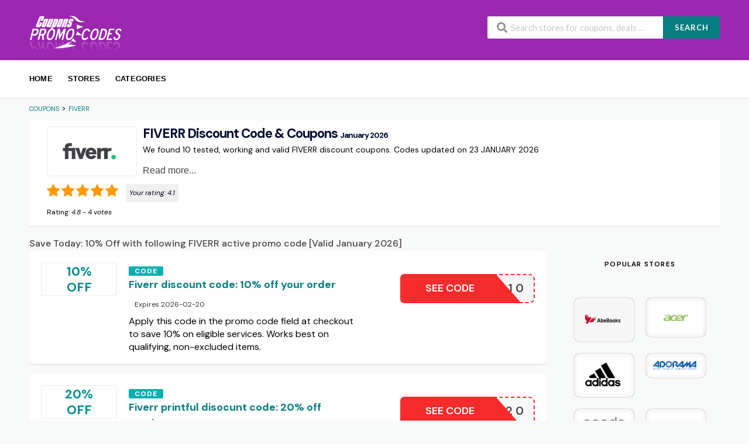

--- FILE ---
content_type: text/html; charset=UTF-8
request_url: https://fi.coupons-promo-code.com/coupons/fiverr/
body_size: 19812
content:
    <!DOCTYPE html>
    <html lang="en-US" xmlns:og="https://opengraphprotocol.org/schema/" xmlns:fb="https://www.facebook.com/2008/fbml" prefix="og: https://ogp.me/ns#">

<head>
<meta charset="UTF-8">
<meta name="viewport" content="width=device-width, initial-scale=1">
<meta name="theme-color" content="#9c27b0">
<link rel="profile" href="https://gmpg.org/xfn/11">


<title>FIVERR Promo Code: 10% Off + 2 Active Coupons</title>
<meta name="description" content="Save 10% with the New FIVERR Promo Code Valid in January 2026 or choose from 2 Verified Codes on our Coupons page">

<link rel="alternate" hreflang="en" href="https://www.coupons-promo-code.com/coupons/fiverr/" />
<link rel="alternate" hreflang="ar" href="https://www.coupons-promo-code.com/coupons/fiverr/" />
<link rel="alternate" hreflang="bg" href="https://www.coupons-promo-code.com/coupons/fiverr/" />
<link rel="alternate" hreflang="zh-CN" href="https://www.coupons-promo-code.com/coupons/fiverr/" />
<link rel="alternate" hreflang="zh-TW" href="https://www.coupons-promo-code.com/coupons/fiverr/" />
<link rel="alternate" hreflang="hr" href="https://www.coupons-promo-code.com/coupons/fiverr/" />
<link rel="alternate" hreflang="cs" href="https://www.coupons-promo-code.com/coupons/fiverr/" />
<link rel="alternate" hreflang="da" href="https://www.coupons-promo-code.com/coupons/fiverr/" />
<link rel="alternate" hreflang="nl" href="https://www.coupons-promo-code.com/coupons/fiverr/" />
<link rel="alternate" hreflang="et" href="https://www.coupons-promo-code.com/coupons/fiverr/" />
<link rel="alternate" hreflang="fi" href="https://www.coupons-promo-code.com/coupons/fiverr/" />
<link rel="alternate" hreflang="fr" href="https://www.coupons-promo-code.com/coupons/fiverr/" />
<link rel="alternate" hreflang="de" href="https://www.coupons-promo-code.com/coupons/fiverr/" />
<link rel="alternate" hreflang="el" href="https://www.coupons-promo-code.com/coupons/fiverr/" />
<link rel="alternate" hreflang="he" href="https://www.coupons-promo-code.com/coupons/fiverr/" />
<link rel="alternate" hreflang="hu" href="https://www.coupons-promo-code.com/coupons/fiverr/" />
<link rel="alternate" hreflang="id" href="https://www.coupons-promo-code.com/coupons/fiverr/" />
<link rel="alternate" hreflang="it" href="https://www.coupons-promo-code.com/coupons/fiverr/" />
<link rel="alternate" hreflang="ja" href="https://www.coupons-promo-code.com/coupons/fiverr/" />
<link rel="alternate" hreflang="ko" href="https://www.coupons-promo-code.com/coupons/fiverr/" />
<link rel="alternate" hreflang="lv" href="https://www.coupons-promo-code.com/coupons/fiverr/" />
<link rel="alternate" hreflang="lt" href="https://www.coupons-promo-code.com/coupons/fiverr/" />
<link rel="alternate" hreflang="no" href="https://www.coupons-promo-code.com/coupons/fiverr/" />
<link rel="alternate" hreflang="pl" href="https://www.coupons-promo-code.com/coupons/fiverr/" />
<link rel="alternate" hreflang="pt" href="https://www.coupons-promo-code.com/coupons/fiverr/" />
<link rel="alternate" hreflang="ro" href="https://www.coupons-promo-code.com/coupons/fiverr/" />
<link rel="alternate" hreflang="ru" href="https://www.coupons-promo-code.com/coupons/fiverr/" />
<link rel="alternate" hreflang="sk" href="https://www.coupons-promo-code.com/coupons/fiverr/" />
<link rel="alternate" hreflang="sl" href="https://www.coupons-promo-code.com/coupons/fiverr/" />
<link rel="alternate" hreflang="es" href="https://www.coupons-promo-code.com/coupons/fiverr/" />
<link rel="alternate" hreflang="sv" href="https://www.coupons-promo-code.com/coupons/fiverr/" />
<link rel="alternate" hreflang="th" href="https://www.coupons-promo-code.com/coupons/fiverr/" />
<link rel="alternate" hreflang="tr" href="https://www.coupons-promo-code.com/coupons/fiverr/" />
<link rel="alternate" hreflang="vi" href="https://www.coupons-promo-code.com/coupons/fiverr/" />

<!-- Search Engine Optimization by Rank Math - https://rankmath.com/ -->
<meta name="robots" content="follow, index, max-snippet:-1, max-video-preview:-1, max-image-preview:large"/>
<link rel="canonical" href="https://www.coupons-promo-code.com/coupons/fiverr/" />
<meta property="og:type" content="article" />
<meta property="og:title" content="Valid FIVERR Discount Codes &amp; Coupons - January 2026" />
<meta property="og:url" content="https://www.coupons-promo-code.com/coupons/fiverr/" />
<meta property="og:site_name" content="Promocodis" />
<script type="application/ld+json" class="rank-math-schema">{"@context":"https://schema.org","@graph":[{"@type":"Organization","@id":"https://www.coupons-promo-code.com/#organization","name":"Promocodis"},{"@type":"WebSite","@id":"https://www.coupons-promo-code.com/#website","url":"https://www.coupons-promo-code.com","name":"Promocodis","publisher":{"@id":"https://www.coupons-promo-code.com/#organization"},"inLanguage":"en-US"},{"@type":"CollectionPage","@id":"https://www.coupons-promo-code.com/coupons/fiverr/#webpage","url":"https://www.coupons-promo-code.com/coupons/fiverr/","name":"Valid FIVERR Discount Codes &amp; Coupons - January 2026","isPartOf":{"@id":"https://www.coupons-promo-code.com/#website"},"inLanguage":"en-US"}]}</script>
<!-- /Rank Math WordPress SEO plugin -->

<link rel='dns-prefetch' href='//www.coupons-promo-code.com' />
<link rel='dns-prefetch' href='//fonts.googleapis.com' />
<link rel='preconnect' href='https://fonts.gstatic.com' crossorigin />
<link rel='stylesheet' id='starstruck-css' href='https://www.coupons-promo-code.com/wp-content/plugins/starstruck/css/style.min.css?ver=2.4' type='text/css' media='all' />
<style id='starstruck-inline-css' type='text/css'>
	.starstruck i { color: #ff9900 !important; }
	.starstruck-progress-bar { background-color: #ff9900 !important; }

</style>
<link rel='stylesheet' id='toc-screen-css' href='https://www.coupons-promo-code.com/wp-content/plugins/table-of-contents-plus/screen.min.css?ver=2411.1' type='text/css' media='all' />
<style id='toc-screen-inline-css' type='text/css'>
div#toc_container ul li {font-size: 100%;}
</style>
<link rel='stylesheet' id='wpcoupon_style-css' href='https://www.coupons-promo-code.com/wp-content/themes/coupon/style.css?ver=6.5' type='text/css' media='all' />
<link rel='stylesheet' id='wpcoupon_semantic-css' href='https://www.coupons-promo-code.com/wp-content/themes/coupon/assets/css/semantic.min.css?ver=4.2.0' type='text/css' media='all' />
<link rel="preload" as="style" href="https://fonts.googleapis.com/css?family=DM%20Sans:100,200,300,400,500,600,700,800,900,100italic,200italic,300italic,400italic,500italic,600italic,700italic,800italic,900italic&#038;display=swap&#038;ver=1752746717" /><link rel="stylesheet" href="https://fonts.googleapis.com/css?family=DM%20Sans:100,200,300,400,500,600,700,800,900,100italic,200italic,300italic,400italic,500italic,600italic,700italic,800italic,900italic&#038;display=swap&#038;ver=1752746717" media="print" onload="this.media='all'"><noscript><link rel="stylesheet" href="https://fonts.googleapis.com/css?family=DM%20Sans:100,200,300,400,500,600,700,800,900,100italic,200italic,300italic,400italic,500italic,600italic,700italic,800italic,900italic&#038;display=swap&#038;ver=1752746717" /></noscript><script type="text/javascript" src="https://www.coupons-promo-code.com/wp-content/plugins/jquery-manager/assets/js/jquery-3.5.1.min.js" id="jquery-core-js"></script>
<script type="text/javascript" src="https://www.coupons-promo-code.com/wp-content/plugins/jquery-manager/assets/js/jquery-migrate-3.3.0.min.js" id="jquery-migrate-js"></script>
<script type="text/javascript" src="https://www.coupons-promo-code.com/wp-content/plugins/starstruck/js/jquery.raty.min.js?ver=2.4" id="jquery-raty-js"></script>
<script type="text/javascript" id="starstruck-js-js-extra">
/* <![CDATA[ */
var ss_l18n = {"enable_tax_coupon_store":"1","tax_output":"jquery","tax_selector":".single-store-header .add-favorite","star_color":"#ff9900","enable_half_stars":"1","require_login":"","nonce":"cde56e62f8","url":"\/wp-admin\/admin-ajax.php"};
/* ]]> */
</script>
<script type="text/javascript" src="https://www.coupons-promo-code.com/wp-content/plugins/starstruck/js/scripts.min.js?ver=2.4" id="starstruck-js-js"></script>
<script type="text/javascript" src="https://www.coupons-promo-code.com/wp-content/themes/coupon/assets/js/libs/semantic.js?ver=6.5" id="wpcoupon_semantic-js"></script>
<link rel="https://api.w.org/" href="https://www.coupons-promo-code.com/wp-json/" /><meta name="generator" content="Redux 4.5.7" /><!--[if lt IE 9]><script src="https://www.coupons-promo-code.com/wp-content/themes/coupon/assets/js/libs/html5.min.js"></script><![endif]-->
        <link rel="icon" href="https://www.coupons-promo-code.com/wp-content/uploads/2017/02/cropped-couponcode-1-115x115.png" sizes="32x32" />
<link rel="icon" href="https://www.coupons-promo-code.com/wp-content/uploads/2017/02/cropped-couponcode-1-300x300.png" sizes="192x192" />
<link rel="apple-touch-icon" href="https://www.coupons-promo-code.com/wp-content/uploads/2017/02/cropped-couponcode-1-300x300.png" />
<meta name="msapplication-TileImage" content="https://www.coupons-promo-code.com/wp-content/uploads/2017/02/cropped-couponcode-1-300x300.png" />
<style id="st_options-dynamic-css" title="dynamic-css" class="redux-options-output">
                                #header-search .header-search-submit, 
                                .newsletter-box-wrapper.shadow-box .input .ui.button,
                                .wpu-profile-wrapper .section-heading .button,
                                input[type="reset"], input[type="submit"], input[type="submit"],
                                .site-footer .widget_newsletter .newsletter-box-wrapper.shadow-box .sidebar-social a:hover,
                                .ui.button.btn_primary,
                                .site-footer .newsletter-box-wrapper .input .ui.button,
                                .site-footer .footer-social a:hover,
                                .site-footer .widget_newsletter .newsletter-box-wrapper.shadow-box .sidebar-social a:hover,
								.coupon-filter .ui.menu .item .offer-count,
								.coupon-filter .filter-coupons-buttons .store-filter-button .offer-count,
                                .newsletter-box-wrapper.shadow-box .input .ui.button,
                                .newsletter-box-wrapper.shadow-box .sidebar-social a:hover,
                                .wpu-profile-wrapper .section-heading .button,
                                .ui.btn.btn_primary,
								.ui.button.btn_primary,
								.coupon-filter .filter-coupons-buttons .submit-coupon-button:hover,
								.coupon-filter .filter-coupons-buttons .submit-coupon-button.active,
								.coupon-filter .filter-coupons-buttons .submit-coupon-button.active:hover,
								.coupon-filter .filter-coupons-buttons .submit-coupon-button.current::after,
                                .woocommerce #respond input#submit, .woocommerce a.button, .woocommerce button.button, .woocommerce input.button, .woocommerce button.button.alt,
                                .woocommerce #respond input#submit.alt, .woocommerce a.button.alt, .woocommerce button.button.alt, .woocommerce input.button.alt
                            {background-color:#037d7f;}
                                .primary-color,
                                    .primary-colored,
                                    a,
                                    .ui.breadcrumb a,
                                    .screen-reader-text:hover,
                                    .screen-reader-text:active,
                                    .screen-reader-text:focus,
                                    .st-menu a:hover,
                                    .st-menu li.current-menu-item a,
                                    .nav-user-action .st-menu .menu-box a,
                                    .popular-stores .store-name a:hover,
                                    .store-listing-item .store-thumb-link .store-name a:hover,
                                    .store-listing-item .latest-coupon .coupon-title a,
                                    .store-listing-item .coupon-save:hover,
                                    .store-listing-item .coupon-saved,
                                    .coupon-modal .coupon-content .user-ratting .ui.button:hover i,
                                    .coupon-modal .coupon-content .show-detail a:hover,
                                    .coupon-modal .coupon-content .show-detail .show-detail-on,
                                    .coupon-modal .coupon-footer ul li a:hover,
                                    .coupon-listing-item .coupon-detail .user-ratting .ui.button:hover i,
                                    .coupon-listing-item .coupon-detail .user-ratting .ui.button.active i,
                                    .coupon-listing-item .coupon-listing-footer ul li a:hover, .coupon-listing-item .coupon-listing-footer ul li a.active,
                                    .coupon-listing-item .coupon-exclusive strong i,
                                    .cate-az a:hover,
                                    .cate-az .cate-parent > a,
                                    .site-footer a:hover,
                                    .site-breadcrumb .ui.breadcrumb a.section,
                                    .single-store-header .add-favorite:hover,
                                    .wpu-profile-wrapper .wpu-form-sidebar li a:hover,
                                    .ui.comments .comment a.author:hover       
                                {color:#037d7f;}
                                textarea:focus,
                                input[type="date"]:focus,
                                input[type="datetime"]:focus,
                                input[type="datetime-local"]:focus,
                                input[type="email"]:focus,
                                input[type="month"]:focus,
                                input[type="number"]:focus,
                                input[type="password"]:focus,
                                input[type="search"]:focus,
                                input[type="tel"]:focus,
                                input[type="text"]:focus,
                                input[type="time"]:focus,
                                input[type="url"]:focus,
                                input[type="week"]:focus
                            {border-color:#037d7f;}
                                .sf-arrows > li > .sf-with-ul:focus:after,
                                .sf-arrows > li:hover > .sf-with-ul:after,
                                .sf-arrows > .sfHover > .sf-with-ul:after
                            {border-top-color:#037d7f;}
                                .sf-arrows ul li > .sf-with-ul:focus:after,
                                .sf-arrows ul li:hover > .sf-with-ul:after,
                                .sf-arrows ul .sfHover > .sf-with-ul:after,
                                .entry-content blockquote
							{border-left-color:#037d7f;}
								.coupon-filter .filter-coupons-buttons .submit-coupon-button.current::after
							{border-bottom-color:#037d7f;}
								.coupon-filter .filter-coupons-buttons .submit-coupon-button.current::after
							{border-right-color:#037d7f;}
                               .ui.btn,
                               .ui.btn:hover,
                               .ui.btn.btn_secondary,
                               .coupon-button-type .coupon-deal, .coupon-button-type .coupon-print, 
							   .coupon-button-type .coupon-code .get-code,
							   .coupon-filter .filter-coupons-buttons .submit-coupon-button.active.current
                            {background-color:#f72b2b;}
                                .a:hover,
                                .secondary-color,
                               .nav-user-action .st-menu .menu-box a:hover,
                               .store-listing-item .latest-coupon .coupon-title a:hover,
                               .ui.breadcrumb a:hover
                            {color:#f72b2b;}
                                .store-thumb a:hover,
                                .coupon-modal .coupon-content .modal-code .code-text,
                                .single-store-header .header-thumb .header-store-thumb a:hover
                            {border-color:#f72b2b;}
                                .coupon-button-type .coupon-code .get-code:after 
                            {border-left-color:#f72b2b;}
                                .coupon-listing-item .c-type .c-code,
								.coupon-filter .ui.menu .item .code-count,
								.coupon-filter .filter-coupons-buttons .store-filter-button .offer-count.code-count
                            {background-color:#09afb0;}
                                .coupon-listing-item .c-type .c-sale,
								.coupon-filter .ui.menu .item .sale-count,
								.coupon-filter .filter-coupons-buttons .store-filter-button .offer-count.sale-count
                            {background-color:#ffbd3a;}
                                .coupon-listing-item .c-type .c-print,
								.coupon-filter .ui.menu .item .print-count,
								.coupon-filter .filter-coupons-buttons .store-filter-button .offer-count.print-count
                            {background-color:#1e73be;}body{background-color:#f8f9f9;}.primary-header{background-color:#9c27b0;}body, p{font-family:"DM Sans";font-weight:400;color:#000000;font-size:16px;}h1,h2,h3,h4,h5,h6{font-family:"DM Sans";color:#000c30;}.primary-navigation .st-menu > li > a,
                                                    .nav-user-action .st-menu > li > a,
                                                    .nav-user-action .st-menu > li > ul > li > a
                                                    {color:#000000;}.site-footer {background-color:#221d30;}.site-footer, .site-footer .widget, .site-footer p{color:#ffffff;}.site-footer a, .site-footer .widget a{color:#ffffff;}.site-footer a:hover, .site-footer .widget a:hover{color:#27bab0;}.site-footer .footer-columns .footer-column .widget .widget-title, .site-footer #wp-calendar caption{color:#ffffff;}</style>
</head>



<body class="archive tax-coupon_store term-fiverr term-432 chrome osx">
<div id="page" class="hfeed site">
    <header id="masthead" class="ui page site-header" role="banner">
		        <div class="primary-header">
            <div class="container">
                <div class="logo_area fleft">
					                        <a href="https://www.coupons-promo-code.com/"
                           title="Coupons" rel="home">
                            <img class="img-fluid" src="https://www.coupons-promo-code.com/wp-content/uploads/couponcode@2x.png"
                                 alt="Coupons" width="160" height="60">
                        </a>
					                </div>

								
                <div class="header_right fright">
                    <form action="https://www.coupons-promo-code.com/" method="get" id="header-search">
                        <div class="header-search-input ui search large action left icon input">
                            <input autocomplete="off" class="prompt" name="s"
                                   placeholder="Search stores for coupons, deals ..."
                                   type="text">
                            <i class="search icon"></i>
                            <button class="header-search-submit ui button">SEARCH</button>
                            <div class="results"></div>
                        </div>
                        <div class="clear"></div>
						                    </form>
                </div>
            </div>
        </div> <!-- END .header -->

		
        <div id="site-header-nav" class="site-navigation">
            <div class="container">
                <nav class="primary-navigation clearfix fleft" role="navigation">
                    <a href="#content"
                       class="screen-reader-text skip-link">Skip to content</a>
                    <div id="nav-toggle"><i class="content icon"></i></div>
                    <ul class="st-menu">
						<li id="menu-item-266" class="menu-item menu-item-type-custom menu-item-object-custom menu-item-home menu-item-266"><a href="https://www.coupons-promo-code.com">Home</a></li>
<li id="menu-item-263" class="menu-item menu-item-type-post_type menu-item-object-page menu-item-263"><a href="https://www.coupons-promo-code.com/all-stores/">Stores</a></li>
<li id="menu-item-264" class="menu-item menu-item-type-post_type menu-item-object-page menu-item-264"><a href="https://www.coupons-promo-code.com/coupon-categories/">Categories</a></li>
                    </ul>
                </nav> <!-- END .primary-navigation -->

                <div class="nav-user-action fright clearfix">
					                </div> <!-- END .nav_user_action -->
            </div> <!-- END .container -->
        </div> <!-- END #primary-navigation -->
    </header><!-- END #masthead -->
    <div id="content" class="site-content">
    <section class="custom-page-header single-store-header">
        <div class="container">
			<div class="ui breadcrumb breadcrumbs" ><span property="itemListElement" typeof="ListItem"><a property="item" typeof="WebPage" title="Go to Coupons." href="https://www.coupons-promo-code.com" class="home"><span property="name">Coupons</span></a><meta property="position" content="1"></span> &gt; <span property="itemListElement" typeof="ListItem"><a property="item" typeof="WebPage" title="Go to the FIVERR" href="https://www.coupons-promo-code.com/coupons/fiverr/" class="archive taxonomy coupon_store current-item"><span class="notranslate" property="name">FIVERR</span></a><meta property="position" content="2"></span> </div>
            <div class="inner shadow-box">
                <div class="inner-content clearfix">
                    <div class="header-thumb" style="float: left;">
                        <div class="header-store-thumb">
                            <span class="enc-link" role="button" title="Shop FIVERR"
                                  data-href="aHR0cHM6Ly93d3cuY291cG9ucy1wcm9tby1jb2RlLmNvbS9nby1vdXQvNDMy">
								<img width="200" height="109" src="https://www.coupons-promo-code.com/wp-content/uploads/2021/12/fiverr_coupons-200x109.jpg" class="attachment-wpcoupon_small_thumb size-wpcoupon_small_thumb" alt="fiverr Coupon Code" title="fiverr Coupon Code" decoding="async" loading="lazy" srcset="https://www.coupons-promo-code.com/wp-content/uploads/2021/12/fiverr_coupons-200x109.jpg 200w, https://www.coupons-promo-code.com/wp-content/uploads/2021/12/fiverr_coupons-150x82.jpg 150w, https://www.coupons-promo-code.com/wp-content/uploads/2021/12/fiverr_coupons-300x163.jpg 300w, https://www.coupons-promo-code.com/wp-content/uploads/2021/12/fiverr_coupons-480x261.jpg 480w, https://www.coupons-promo-code.com/wp-content/uploads/2021/12/fiverr_coupons.jpg 527w" sizes="(max-width: 200px) 100vw, 200px" />                            </span>
                        </div>

                    </div>

                    <!-- <div class="header-content">-->
<h1 style="clear:none;text-align: left;">FIVERR Discount Code & Coupons <small>January 2026</small></h1>
<p class="text-date">We found 10 tested, working and valid FIVERR discount coupons. Codes updated on 23 JANUARY 2026</p>

  <div class="readmore-wrapper">
    <button class="readmore-toggle" onclick="toggleReadMore(this)">Read more...</button>
    <div class="readmore-content hidden-at-start">
      <p style="margin: 0px;font-style: normal;line-height: normal;font-family: Arial">The Fiverr coupon code &#8220;PANDA10&#8221;, verified by our team and hand-tested as functional in January 2026, offers the most effective discount for your services on Fiverr. Our experts have confirmed that it provides a direct 10% discount on eligible services across categories including graphic design, writing, programming, and digital marketing from top-rated freelancers. To optimize your experience, simply activate the <a href='https://www.fiverr.com' rel='noopener' target='_blank'>FIVERR</a> coupon code &#8220;PANDA10&#8221; during checkout. This will apply an extra 10% off when you purchase qualifying services. We&#8217;ve thoroughly verified this promotional code and can confirm it’s currently the most advantageous option available on Fiverr.</p>    </div>
  </div>

					<div class="starstruck-tax " style=""><div itemscope itemtype="https://schema.org/Organization">

	<meta itemprop="name" content="FIVERR">

	
	<div itemscope class="starstruck-wrap" itemprop="aggregateRating" itemtype="https://schema.org/AggregateRating">

 		<meta itemprop="bestRating" content="5"/>
      	<meta itemprop="worstRating" content="1"/>

		<span class="starstruck starstruck-main " data-id="432" data-rating="4.8" data-type="taxonomy"></span>                
		<span class="starstruck-rating-wrap">

			
				Your rating:                                <span class="rating-yours">4.1</span>

			
		</span>

		<div class="starstruck-rating">Rating: <span class="rating-value" itemprop="ratingValue">4.8</span> - <span class="rating-count" itemprop="ratingCount">4</span> <span class="rating-text">votes</span></div>
	</div><!-- .starstruck-wrap -->
</div>
</div>


					                    <!--</div>-->
                </div>
            </div>
        </div>
    </section>

    <div id="content-wrap" class="container right-sidebar">

<h2 style="clear:none;text-align: left;" class="subtitle">Save Today: 10% Off with following FIVERR active promo code [Valid January 2026]</h2>

        <div id="primary" class="content-area">
            <main id="main" class="site-main coupon-store-main">
					<section class="coupon-filter" id="coupon-filter-bar">
		<div data-target="#coupon-listings-store" class="filter-coupons-by-type pointing filter-coupons-buttons">
			<div class="coupons-types-wrap">
				<div class="hide couponlist-smallscreen-info">
					<div class="ui floating dropdown labeled inline icon button tiny">
						<i class="sliders horizontal icon"></i>
						<span class="text store-filter-button">
														<span class="offer-count all-count">
								8							</span>
						</span>
						<div class="menu">
													</div>
					</div>	
				</div>	
				<div class="coupon-types-list">
									</div>
			</div>
					</div>
	</section>
	
				
				                    <section id="coupon-listings-store" class=" wpb_content_element">

                        <div class="ajax-coupons">
                            <div class="store-listings st-list-coupons featured">
								
<div data-id="78788"

     class="coupon-item has-thumb store-listing-item c-type-code coupon-listing-item shadow-box coupon-live"
        id="h3-coupon-78788">

    
    <div class="store-thumb-link">

        <div class="store-thumb">
            <div class='coupon-percentage'>10% <br>OFF</div>        </div>

    </div>

    


    <div class="latest-coupon">

  <div class="c-type">

    <span class="c-code c-code">Code</span>


        <h3 class="coupon-title">

            
            <a

               title="Fiverr discount code: 10% off your order"

                
                
               class="coupon-link"

               data-type="code"

               data-coupon-id="78788"

               data-aff-url="aHR0cHM6Ly93d3cuY291cG9ucy1wcm9tby1jb2RlLmNvbS9vdXQvNzg3ODg="

               data-code="PANDA10"

               href="https://www.coupons-promo-code.com/coupons/fiverr/#coupon-id-78788">Fiverr discount code: 10% off your order</a></h3>

      
            
                <span class="exp">Expires 2026-02-20</span>

            
        </div>

        <div class="coupon-des">

            
                <p>Apply this code in the promo code field at checkout to save 10% on eligible services. Works best on qualifying, non-excluded items.</p>

            


        </div>

    </div>



    <div class="coupon-detail coupon-button-type">

		
                      <a data-type="code"

                      data-coupon-id="78788"

                      href="#coupon-id-78788"

                      class="coupon-button coupon-code"

                      data-tooltip="Copy code &amp; open site"

                      data-position="top center"

                      data-inverted=""

                      data-code="PANDA10"

                      data-aff-url="aHR0cHM6Ly93d3cuY291cG9ucy1wcm9tby1jb2RlLmNvbS9vdXQvNzg3ODg=">

                    <span class="code-text notranslate">PANDA10</span>

                    <span class="get-code">See Code</span>

                </a>

			
        <div class="clear"></div>

    </div>

    <div class="clear"></div>

    <div class="coupon-footer coupon-listing-footer">
    <ul class="clearfix">


    </ul>

</div>











    <!-- Coupon Modal -->
<div data-modal-id="78788" class="ui modal coupon-modal coupon-code-modal">


    <div class="coupon-header clearfix">

        <div class="coupon-store-thumb">

            <img width="480" height="261" src="https://www.coupons-promo-code.com/wp-content/uploads/2021/12/fiverr_coupons-480x261.jpg" class="attachment-wpcoupon_medium-thumb size-wpcoupon_medium-thumb" alt="fiverr Coupon Code" title="fiverr Coupon Code" decoding="async" loading="lazy" srcset="https://www.coupons-promo-code.com/wp-content/uploads/2021/12/fiverr_coupons-480x261.jpg 480w, https://www.coupons-promo-code.com/wp-content/uploads/2021/12/fiverr_coupons-150x82.jpg 150w, https://www.coupons-promo-code.com/wp-content/uploads/2021/12/fiverr_coupons-300x163.jpg 300w, https://www.coupons-promo-code.com/wp-content/uploads/2021/12/fiverr_coupons-200x109.jpg 200w, https://www.coupons-promo-code.com/wp-content/uploads/2021/12/fiverr_coupons.jpg 527w" sizes="(max-width: 480px) 100vw, 480px" />
        </div>

        <div class="coupon-title" title="Fiverr discount code: 10% off your order">Fiverr discount code: 10% off your order</div>

        <span class="cancel close"></span>

    </div>

    <div class="coupon-content">

        <p class="coupon-type-text">

            Copy this code and use at checkout
        </p>

        <div class="modal-code">

            
                    <div class="coupon-code">

                        <div class="ui fluid action input massive">

                            <input  type="text" class="code-text" autocomplete="off" readonly value="PANDA10">

                            <button class="ui icon button btn btn_secondary copy_btn">

                                <i class="copy icon"></i>

                                <span>Copy</span>

                            </button>

                        </div>

                    </div>


                     <span class="ui button btn btn_secondary go-store enc-link" role="button" data-href="aHR0cHM6Ly93d3cuY291cG9ucy1wcm9tby1jb2RlLmNvbS9vdXQvNzg3ODg=">Check Discount on FIVERR<i class="angle right icon"></i></span>



                
        </div>

        <div class="clearfix">

        </div>


        <div class="coupon-popup-detail">

            <div class="coupon-detail-content"><p>Apply this code in the promo code field at checkout to save 10% on eligible services. Works best on qualifying, non-excluded items.</p>
</div>


        </div>

    </div>

    <div class="coupon-footer">

        <ul class="clearfix">

            <li><span><i class="wifi icon"></i> 0 Used</span></li>

        </ul>

        <div class="share-modal-popup ui popup">

            
        </div>

    </div>
</div>


</div>



<div data-id="75027"

     class="coupon-item has-thumb store-listing-item c-type-code coupon-listing-item shadow-box coupon-live"
        id="h3-coupon-75027">

    
    <div class="store-thumb-link">

        <div class="store-thumb">
            <div class='coupon-percentage'>20% <br>OFF</div>        </div>

    </div>

    


    <div class="latest-coupon">

  <div class="c-type">

    <span class="c-code c-code">Code</span>


        <h3 class="coupon-title">

            
            <a

               title="Fiverr printful disocunt code: 20% off services"

                
                
               class="coupon-link"

               data-type="code"

               data-coupon-id="75027"

               data-aff-url="aHR0cHM6Ly93d3cuY291cG9ucy1wcm9tby1jb2RlLmNvbS9vdXQvNzUwMjc="

               data-code="GETMORE20"

               href="https://www.coupons-promo-code.com/coupons/fiverr/#coupon-id-75027">Fiverr printful disocunt code: 20% off services</a></h3>

      
            
                <span class="exp">Expires 2026-01-31</span>

            
        </div>

        <div class="coupon-des">

            
                <p>Get 20% off a service purchase when using this code.</p>

            


        </div>

    </div>



    <div class="coupon-detail coupon-button-type">

		
                      <a data-type="code"

                      data-coupon-id="75027"

                      href="#coupon-id-75027"

                      class="coupon-button coupon-code"

                      data-tooltip="Copy code &amp; open site"

                      data-position="top center"

                      data-inverted=""

                      data-code="GETMORE20"

                      data-aff-url="aHR0cHM6Ly93d3cuY291cG9ucy1wcm9tby1jb2RlLmNvbS9vdXQvNzUwMjc=">

                    <span class="code-text notranslate">GETMORE20</span>

                    <span class="get-code">See Code</span>

                </a>

			
        <div class="clear"></div>

    </div>

    <div class="clear"></div>

    <div class="coupon-footer coupon-listing-footer">
    <ul class="clearfix">


    </ul>

</div>











    <!-- Coupon Modal -->
<div data-modal-id="75027" class="ui modal coupon-modal coupon-code-modal">


    <div class="coupon-header clearfix">

        <div class="coupon-store-thumb">

            <img width="480" height="261" src="https://www.coupons-promo-code.com/wp-content/uploads/2021/12/fiverr_coupons-480x261.jpg" class="attachment-wpcoupon_medium-thumb size-wpcoupon_medium-thumb" alt="fiverr Coupon Code" title="fiverr Coupon Code" decoding="async" loading="lazy" srcset="https://www.coupons-promo-code.com/wp-content/uploads/2021/12/fiverr_coupons-480x261.jpg 480w, https://www.coupons-promo-code.com/wp-content/uploads/2021/12/fiverr_coupons-150x82.jpg 150w, https://www.coupons-promo-code.com/wp-content/uploads/2021/12/fiverr_coupons-300x163.jpg 300w, https://www.coupons-promo-code.com/wp-content/uploads/2021/12/fiverr_coupons-200x109.jpg 200w, https://www.coupons-promo-code.com/wp-content/uploads/2021/12/fiverr_coupons.jpg 527w" sizes="(max-width: 480px) 100vw, 480px" />
        </div>

        <div class="coupon-title" title="Fiverr printful disocunt code: 20% off services">Fiverr printful disocunt code: 20% off services</div>

        <span class="cancel close"></span>

    </div>

    <div class="coupon-content">

        <p class="coupon-type-text">

            Copy this code and use at checkout
        </p>

        <div class="modal-code">

            
                    <div class="coupon-code">

                        <div class="ui fluid action input massive">

                            <input  type="text" class="code-text" autocomplete="off" readonly value="GETMORE20">

                            <button class="ui icon button btn btn_secondary copy_btn">

                                <i class="copy icon"></i>

                                <span>Copy</span>

                            </button>

                        </div>

                    </div>


                     <span class="ui button btn btn_secondary go-store enc-link" role="button" data-href="aHR0cHM6Ly93d3cuY291cG9ucy1wcm9tby1jb2RlLmNvbS9vdXQvNzUwMjc=">Check Discount on FIVERR<i class="angle right icon"></i></span>



                
        </div>

        <div class="clearfix">

        </div>


        <div class="coupon-popup-detail">

            <div class="coupon-detail-content"><p>Get 20% off a service purchase when using this code.</p>
</div>


        </div>

    </div>

    <div class="coupon-footer">

        <ul class="clearfix">

            <li><span><i class="wifi icon"></i> 0 Used</span></li>

        </ul>

        <div class="share-modal-popup ui popup">

            
        </div>

    </div>
</div>


</div>


 					<!-- unpopular -->
                                					<!-- expired -->

                            	
 				   <h3 class="subh">You could try expired codes, sometimes you might find one that works</h3>
 				
<div data-id="75411"

     class="coupon-item has-thumb store-listing-item c-type-code coupon-listing-item shadow-box coupon-expired"
        id="h3-coupon-75411">

    
    <div class="store-thumb-link">

        <div class="store-thumb">
            <div class='coupon-percentage'>20% <br>OFF</div>        </div>

    </div>

    


    <div class="latest-coupon">

  <div class="c-type">

    <span class="c-code c-code">Code</span>


        <h3 class="coupon-title">

            
            <a

               title="Fiverr first order discount code: 20% off your purchase"

                
                
               class="coupon-link"

               data-type="code"

               data-coupon-id="75411"

               data-aff-url="aHR0cHM6Ly93d3cuY291cG9ucy1wcm9tby1jb2RlLmNvbS9vdXQvNzU0MTE="

               data-code="ARY"

               href="https://www.coupons-promo-code.com/coupons/fiverr/#coupon-id-75411">Fiverr first order discount code: 20% off your purchase</a></h3>

      
            
            
        </div>

        <div class="coupon-des">

            
                <p>Get an extra 20% off your first Fiverr purchase when using this code at checkout.</p>

            


        </div>

    </div>



    <div class="coupon-detail coupon-button-type">

		
                      <a data-type="code"

                      data-coupon-id="75411"

                      href="#coupon-id-75411"

                      class="coupon-button coupon-code"

                      data-tooltip="Copy code &amp; open site"

                      data-position="top center"

                      data-inverted=""

                      data-code="ARY"

                      data-aff-url="aHR0cHM6Ly93d3cuY291cG9ucy1wcm9tby1jb2RlLmNvbS9vdXQvNzU0MTE=">

                    <span class="code-text notranslate">ARY</span>

                    <span class="get-code">See Code</span>

                </a>

			
        <div class="clear"></div>

    </div>

    <div class="clear"></div>

    <div class="coupon-footer coupon-listing-footer">
    <ul class="clearfix">


    </ul>

</div>











    <!-- Coupon Modal -->
<div data-modal-id="75411" class="ui modal coupon-modal coupon-code-modal">


    <div class="coupon-header clearfix">

        <div class="coupon-store-thumb">

            <img width="480" height="261" src="https://www.coupons-promo-code.com/wp-content/uploads/2021/12/fiverr_coupons-480x261.jpg" class="attachment-wpcoupon_medium-thumb size-wpcoupon_medium-thumb" alt="fiverr Coupon Code" title="fiverr Coupon Code" decoding="async" loading="lazy" srcset="https://www.coupons-promo-code.com/wp-content/uploads/2021/12/fiverr_coupons-480x261.jpg 480w, https://www.coupons-promo-code.com/wp-content/uploads/2021/12/fiverr_coupons-150x82.jpg 150w, https://www.coupons-promo-code.com/wp-content/uploads/2021/12/fiverr_coupons-300x163.jpg 300w, https://www.coupons-promo-code.com/wp-content/uploads/2021/12/fiverr_coupons-200x109.jpg 200w, https://www.coupons-promo-code.com/wp-content/uploads/2021/12/fiverr_coupons.jpg 527w" sizes="(max-width: 480px) 100vw, 480px" />
        </div>

        <div class="coupon-title" title="Fiverr first order discount code: 20% off your purchase">Fiverr first order discount code: 20% off your purchase</div>

        <span class="cancel close"></span>

    </div>

    <div class="coupon-content">

        <p class="coupon-type-text">

            Copy this code and use at checkout
        </p>

        <div class="modal-code">

            
                    <div class="coupon-code">

                        <div class="ui fluid action input massive">

                            <input  type="text" class="code-text" autocomplete="off" readonly value="ARY">

                            <button class="ui icon button btn btn_secondary copy_btn">

                                <i class="copy icon"></i>

                                <span>Copy</span>

                            </button>

                        </div>

                    </div>


                     <span class="ui button btn btn_secondary go-store enc-link" role="button" data-href="aHR0cHM6Ly93d3cuY291cG9ucy1wcm9tby1jb2RlLmNvbS9vdXQvNzU0MTE=">Check Discount on FIVERR<i class="angle right icon"></i></span>



                
        </div>

        <div class="clearfix">

        </div>


        <div class="coupon-popup-detail">

            <div class="coupon-detail-content"><p>Get an extra 20% off your first Fiverr purchase when using this code at checkout.</p>
</div>


        </div>

    </div>

    <div class="coupon-footer">

        <ul class="clearfix">

            <li><span><i class="wifi icon"></i> 0 Used</span></li>

        </ul>

        <div class="share-modal-popup ui popup">

            
        </div>

    </div>
</div>


</div>



<div data-id="76540"

     class="coupon-item has-thumb store-listing-item c-type-code coupon-listing-item shadow-box coupon-expired"
        id="h3-coupon-76540">

    
    <div class="store-thumb-link">

        <div class="store-thumb">
            <div class='coupon-percentage'>10% <br>OFF</div>        </div>

    </div>

    


    <div class="latest-coupon">

  <div class="c-type">

    <span class="c-code c-code">Code</span>


        <h3 class="coupon-title">

            
            <a

               title="Fiverr coupon code: 10% off (site-wide)"

                
                
               class="coupon-link"

               data-type="code"

               data-coupon-id="76540"

               data-aff-url="aHR0cHM6Ly93d3cuY291cG9ucy1wcm9tby1jb2RlLmNvbS9vdXQvNzY1NDA="

               data-code="MIKEDEE10"

               href="https://www.coupons-promo-code.com/coupons/fiverr/#coupon-id-76540">Fiverr coupon code: 10% off (site-wide)</a></h3>

      
            
            
        </div>

        <div class="coupon-des">

            
                <p>Apply this code at checkout to save 10% on your order. Restrictions may apply.</p>

            


        </div>

    </div>



    <div class="coupon-detail coupon-button-type">

		
                      <a data-type="code"

                      data-coupon-id="76540"

                      href="#coupon-id-76540"

                      class="coupon-button coupon-code"

                      data-tooltip="Copy code &amp; open site"

                      data-position="top center"

                      data-inverted=""

                      data-code="MIKEDEE10"

                      data-aff-url="aHR0cHM6Ly93d3cuY291cG9ucy1wcm9tby1jb2RlLmNvbS9vdXQvNzY1NDA=">

                    <span class="code-text notranslate">MIKEDEE10</span>

                    <span class="get-code">See Code</span>

                </a>

			
        <div class="clear"></div>

    </div>

    <div class="clear"></div>

    <div class="coupon-footer coupon-listing-footer">
    <ul class="clearfix">


    </ul>

</div>











    <!-- Coupon Modal -->
<div data-modal-id="76540" class="ui modal coupon-modal coupon-code-modal">


    <div class="coupon-header clearfix">

        <div class="coupon-store-thumb">

            <img width="480" height="261" src="https://www.coupons-promo-code.com/wp-content/uploads/2021/12/fiverr_coupons-480x261.jpg" class="attachment-wpcoupon_medium-thumb size-wpcoupon_medium-thumb" alt="fiverr Coupon Code" title="fiverr Coupon Code" decoding="async" loading="lazy" srcset="https://www.coupons-promo-code.com/wp-content/uploads/2021/12/fiverr_coupons-480x261.jpg 480w, https://www.coupons-promo-code.com/wp-content/uploads/2021/12/fiverr_coupons-150x82.jpg 150w, https://www.coupons-promo-code.com/wp-content/uploads/2021/12/fiverr_coupons-300x163.jpg 300w, https://www.coupons-promo-code.com/wp-content/uploads/2021/12/fiverr_coupons-200x109.jpg 200w, https://www.coupons-promo-code.com/wp-content/uploads/2021/12/fiverr_coupons.jpg 527w" sizes="(max-width: 480px) 100vw, 480px" />
        </div>

        <div class="coupon-title" title="Fiverr coupon code: 10% off (site-wide)">Fiverr coupon code: 10% off (site-wide)</div>

        <span class="cancel close"></span>

    </div>

    <div class="coupon-content">

        <p class="coupon-type-text">

            Copy this code and use at checkout
        </p>

        <div class="modal-code">

            
                    <div class="coupon-code">

                        <div class="ui fluid action input massive">

                            <input  type="text" class="code-text" autocomplete="off" readonly value="MIKEDEE10">

                            <button class="ui icon button btn btn_secondary copy_btn">

                                <i class="copy icon"></i>

                                <span>Copy</span>

                            </button>

                        </div>

                    </div>


                     <span class="ui button btn btn_secondary go-store enc-link" role="button" data-href="aHR0cHM6Ly93d3cuY291cG9ucy1wcm9tby1jb2RlLmNvbS9vdXQvNzY1NDA=">Check Discount on FIVERR<i class="angle right icon"></i></span>



                
        </div>

        <div class="clearfix">

        </div>


        <div class="coupon-popup-detail">

            <div class="coupon-detail-content"><p>Apply this code at checkout to save 10% on your order. Restrictions may apply.</p>
</div>


        </div>

    </div>

    <div class="coupon-footer">

        <ul class="clearfix">

            <li><span><i class="wifi icon"></i> 0 Used</span></li>

        </ul>

        <div class="share-modal-popup ui popup">

            
        </div>

    </div>
</div>


</div>



<div data-id="77146"

     class="coupon-item has-thumb store-listing-item c-type-code coupon-listing-item shadow-box coupon-expired"
        id="h3-coupon-77146">

    
    <div class="store-thumb-link">

        <div class="store-thumb">
            <div class='coupon-percentage'>10% <br>OFF</div>        </div>

    </div>

    


    <div class="latest-coupon">

  <div class="c-type">

    <span class="c-code c-code">Code</span>


        <h3 class="coupon-title">

            
            <a

               title="Fiverr promo code: 10% off your next order"

                
                
               class="coupon-link"

               data-type="code"

               data-coupon-id="77146"

               data-aff-url="aHR0cHM6Ly93d3cuY291cG9ucy1wcm9tby1jb2RlLmNvbS9vdXQvNzcxNDY="

               data-code="BENASKINS"

               href="https://www.coupons-promo-code.com/coupons/fiverr/#coupon-id-77146">Fiverr promo code: 10% off your next order</a></h3>

      
            
            
        </div>

        <div class="coupon-des">

            
                <p>Valid on eligible items; often for first-time orders. Apply at checkout to enjoy 10% off your order.</p>

            


        </div>

    </div>



    <div class="coupon-detail coupon-button-type">

		
                      <a data-type="code"

                      data-coupon-id="77146"

                      href="#coupon-id-77146"

                      class="coupon-button coupon-code"

                      data-tooltip="Copy code &amp; open site"

                      data-position="top center"

                      data-inverted=""

                      data-code="BENASKINS"

                      data-aff-url="aHR0cHM6Ly93d3cuY291cG9ucy1wcm9tby1jb2RlLmNvbS9vdXQvNzcxNDY=">

                    <span class="code-text notranslate">BENASKINS</span>

                    <span class="get-code">See Code</span>

                </a>

			
        <div class="clear"></div>

    </div>

    <div class="clear"></div>

    <div class="coupon-footer coupon-listing-footer">
    <ul class="clearfix">


    </ul>

</div>











    <!-- Coupon Modal -->
<div data-modal-id="77146" class="ui modal coupon-modal coupon-code-modal">


    <div class="coupon-header clearfix">

        <div class="coupon-store-thumb">

            <img width="480" height="261" src="https://www.coupons-promo-code.com/wp-content/uploads/2021/12/fiverr_coupons-480x261.jpg" class="attachment-wpcoupon_medium-thumb size-wpcoupon_medium-thumb" alt="fiverr Coupon Code" title="fiverr Coupon Code" decoding="async" loading="lazy" srcset="https://www.coupons-promo-code.com/wp-content/uploads/2021/12/fiverr_coupons-480x261.jpg 480w, https://www.coupons-promo-code.com/wp-content/uploads/2021/12/fiverr_coupons-150x82.jpg 150w, https://www.coupons-promo-code.com/wp-content/uploads/2021/12/fiverr_coupons-300x163.jpg 300w, https://www.coupons-promo-code.com/wp-content/uploads/2021/12/fiverr_coupons-200x109.jpg 200w, https://www.coupons-promo-code.com/wp-content/uploads/2021/12/fiverr_coupons.jpg 527w" sizes="(max-width: 480px) 100vw, 480px" />
        </div>

        <div class="coupon-title" title="Fiverr promo code: 10% off your next order">Fiverr promo code: 10% off your next order</div>

        <span class="cancel close"></span>

    </div>

    <div class="coupon-content">

        <p class="coupon-type-text">

            Copy this code and use at checkout
        </p>

        <div class="modal-code">

            
                    <div class="coupon-code">

                        <div class="ui fluid action input massive">

                            <input  type="text" class="code-text" autocomplete="off" readonly value="BENASKINS">

                            <button class="ui icon button btn btn_secondary copy_btn">

                                <i class="copy icon"></i>

                                <span>Copy</span>

                            </button>

                        </div>

                    </div>


                     <span class="ui button btn btn_secondary go-store enc-link" role="button" data-href="aHR0cHM6Ly93d3cuY291cG9ucy1wcm9tby1jb2RlLmNvbS9vdXQvNzcxNDY=">Check Discount on FIVERR<i class="angle right icon"></i></span>



                
        </div>

        <div class="clearfix">

        </div>


        <div class="coupon-popup-detail">

            <div class="coupon-detail-content"><p>Valid on eligible items; often for first-time orders. Apply at checkout to enjoy 10% off your order.</p>
</div>


        </div>

    </div>

    <div class="coupon-footer">

        <ul class="clearfix">

            <li><span><i class="wifi icon"></i> 0 Used</span></li>

        </ul>

        <div class="share-modal-popup ui popup">

            
        </div>

    </div>
</div>


</div>



<div data-id="77507"

     class="coupon-item has-thumb store-listing-item c-type-code coupon-listing-item shadow-box coupon-expired"
        id="h3-coupon-77507">

    
    <div class="store-thumb-link">

        <div class="store-thumb">
            <div class='coupon-percentage'>10% <br>OFF</div>        </div>

    </div>

    


    <div class="latest-coupon">

  <div class="c-type">

    <span class="c-code c-code">Code</span>


        <h3 class="coupon-title">

            
            <a

               title="Fiverr promo code: 10% off"

                
                
               class="coupon-link"

               data-type="code"

               data-coupon-id="77507"

               data-aff-url="aHR0cHM6Ly93d3cuY291cG9ucy1wcm9tby1jb2RlLmNvbS9vdXQvNzc1MDc="

               data-code="MIKEDEE10"

               href="https://www.coupons-promo-code.com/coupons/fiverr/#coupon-id-77507">Fiverr promo code: 10% off</a></h3>

      
            
            
        </div>

        <div class="coupon-des">

            
                <p>10% off code for Fiverr orders. Add a gig to cart and redeem in the Promo code box at checkout; some categories or custom offers may be excluded.</p>

            


        </div>

    </div>



    <div class="coupon-detail coupon-button-type">

		
                      <a data-type="code"

                      data-coupon-id="77507"

                      href="#coupon-id-77507"

                      class="coupon-button coupon-code"

                      data-tooltip="Copy code &amp; open site"

                      data-position="top center"

                      data-inverted=""

                      data-code="MIKEDEE10"

                      data-aff-url="aHR0cHM6Ly93d3cuY291cG9ucy1wcm9tby1jb2RlLmNvbS9vdXQvNzc1MDc=">

                    <span class="code-text notranslate">MIKEDEE10</span>

                    <span class="get-code">See Code</span>

                </a>

			
        <div class="clear"></div>

    </div>

    <div class="clear"></div>

    <div class="coupon-footer coupon-listing-footer">
    <ul class="clearfix">


    </ul>

</div>











    <!-- Coupon Modal -->
<div data-modal-id="77507" class="ui modal coupon-modal coupon-code-modal">


    <div class="coupon-header clearfix">

        <div class="coupon-store-thumb">

            <img width="480" height="261" src="https://www.coupons-promo-code.com/wp-content/uploads/2021/12/fiverr_coupons-480x261.jpg" class="attachment-wpcoupon_medium-thumb size-wpcoupon_medium-thumb" alt="fiverr Coupon Code" title="fiverr Coupon Code" decoding="async" loading="lazy" srcset="https://www.coupons-promo-code.com/wp-content/uploads/2021/12/fiverr_coupons-480x261.jpg 480w, https://www.coupons-promo-code.com/wp-content/uploads/2021/12/fiverr_coupons-150x82.jpg 150w, https://www.coupons-promo-code.com/wp-content/uploads/2021/12/fiverr_coupons-300x163.jpg 300w, https://www.coupons-promo-code.com/wp-content/uploads/2021/12/fiverr_coupons-200x109.jpg 200w, https://www.coupons-promo-code.com/wp-content/uploads/2021/12/fiverr_coupons.jpg 527w" sizes="(max-width: 480px) 100vw, 480px" />
        </div>

        <div class="coupon-title" title="Fiverr promo code: 10% off">Fiverr promo code: 10% off</div>

        <span class="cancel close"></span>

    </div>

    <div class="coupon-content">

        <p class="coupon-type-text">

            Copy this code and use at checkout
        </p>

        <div class="modal-code">

            
                    <div class="coupon-code">

                        <div class="ui fluid action input massive">

                            <input  type="text" class="code-text" autocomplete="off" readonly value="MIKEDEE10">

                            <button class="ui icon button btn btn_secondary copy_btn">

                                <i class="copy icon"></i>

                                <span>Copy</span>

                            </button>

                        </div>

                    </div>


                     <span class="ui button btn btn_secondary go-store enc-link" role="button" data-href="aHR0cHM6Ly93d3cuY291cG9ucy1wcm9tby1jb2RlLmNvbS9vdXQvNzc1MDc=">Check Discount on FIVERR<i class="angle right icon"></i></span>



                
        </div>

        <div class="clearfix">

        </div>


        <div class="coupon-popup-detail">

            <div class="coupon-detail-content"><p>10% off code for Fiverr orders. Add a gig to cart and redeem in the Promo code box at checkout; some categories or custom offers may be excluded.</p>
</div>


        </div>

    </div>

    <div class="coupon-footer">

        <ul class="clearfix">

            <li><span><i class="wifi icon"></i> 0 Used</span></li>

        </ul>

        <div class="share-modal-popup ui popup">

            
        </div>

    </div>
</div>


</div>



<div data-id="64766"

     class="coupon-item has-thumb store-listing-item c-type-code coupon-listing-item shadow-box coupon-expired"
        id="h3-coupon-64766">

    
    <div class="store-thumb-link">

        <div class="store-thumb">
            <div class='coupon-percentage'>99% <br>OFF</div>        </div>

    </div>

    


    <div class="latest-coupon">

  <div class="c-type">

    <span class="c-code c-code">Code</span>


        <h3 class="coupon-title">

            
            <a

               title="Get an Extra 99% Off Store-Wide"

                
                
               class="coupon-link"

               data-type="code"

               data-coupon-id="64766"

               data-aff-url="aHR0cHM6Ly93d3cuY291cG9ucy1wcm9tby1jb2RlLmNvbS9vdXQvNjQ3NjY="

               data-code="10HONEYOFF"

               href="https://www.coupons-promo-code.com/coupons/fiverr/#coupon-id-64766">Get an Extra 99% Off Store-Wide</a></h3>

      
            
            
        </div>

        <div class="coupon-des">

            
                
            


        </div>

    </div>



    <div class="coupon-detail coupon-button-type">

		
                      <a data-type="code"

                      data-coupon-id="64766"

                      href="#coupon-id-64766"

                      class="coupon-button coupon-code"

                      data-tooltip="Copy code &amp; open site"

                      data-position="top center"

                      data-inverted=""

                      data-code="10HONEYOFF"

                      data-aff-url="aHR0cHM6Ly93d3cuY291cG9ucy1wcm9tby1jb2RlLmNvbS9vdXQvNjQ3NjY=">

                    <span class="code-text notranslate">0HONEYOFF</span>

                    <span class="get-code">See Code</span>

                </a>

			
        <div class="clear"></div>

    </div>

    <div class="clear"></div>

    <div class="coupon-footer coupon-listing-footer">
    <ul class="clearfix">


    </ul>

</div>











    <!-- Coupon Modal -->
<div data-modal-id="64766" class="ui modal coupon-modal coupon-code-modal">


    <div class="coupon-header clearfix">

        <div class="coupon-store-thumb">

            <img width="480" height="261" src="https://www.coupons-promo-code.com/wp-content/uploads/2021/12/fiverr_coupons-480x261.jpg" class="attachment-wpcoupon_medium-thumb size-wpcoupon_medium-thumb" alt="fiverr Coupon Code" title="fiverr Coupon Code" decoding="async" loading="lazy" srcset="https://www.coupons-promo-code.com/wp-content/uploads/2021/12/fiverr_coupons-480x261.jpg 480w, https://www.coupons-promo-code.com/wp-content/uploads/2021/12/fiverr_coupons-150x82.jpg 150w, https://www.coupons-promo-code.com/wp-content/uploads/2021/12/fiverr_coupons-300x163.jpg 300w, https://www.coupons-promo-code.com/wp-content/uploads/2021/12/fiverr_coupons-200x109.jpg 200w, https://www.coupons-promo-code.com/wp-content/uploads/2021/12/fiverr_coupons.jpg 527w" sizes="(max-width: 480px) 100vw, 480px" />
        </div>

        <div class="coupon-title" title="Get an Extra 99% Off Store-Wide">Get an Extra 99% Off Store-Wide</div>

        <span class="cancel close"></span>

    </div>

    <div class="coupon-content">

        <p class="coupon-type-text">

            Copy this code and use at checkout
        </p>

        <div class="modal-code">

            
                    <div class="coupon-code">

                        <div class="ui fluid action input massive">

                            <input  type="text" class="code-text" autocomplete="off" readonly value="10HONEYOFF">

                            <button class="ui icon button btn btn_secondary copy_btn">

                                <i class="copy icon"></i>

                                <span>Copy</span>

                            </button>

                        </div>

                    </div>


                     <span class="ui button btn btn_secondary go-store enc-link" role="button" data-href="aHR0cHM6Ly93d3cuY291cG9ucy1wcm9tby1jb2RlLmNvbS9vdXQvNjQ3NjY=">Check Discount on FIVERR<i class="angle right icon"></i></span>



                
        </div>

        <div class="clearfix">

        </div>


        <div class="coupon-popup-detail">

            <div class="coupon-detail-content"></div>


        </div>

    </div>

    <div class="coupon-footer">

        <ul class="clearfix">

            <li><span><i class="wifi icon"></i> 0 Used</span></li>

        </ul>

        <div class="share-modal-popup ui popup">

            
        </div>

    </div>
</div>


</div>



				                                                     </div>
                            <!-- END .store-listings -->

                        </div><!-- /.ajax-coupons -->

                    </section>
					

				<div id="toc_container" class="no_bullets" style="width: auto; display: table;"><p style="text-align: center;font-weight: 700;">Contents <span class="toc_toggle"><span class="toc_brackets">[</span><a href="#">show</a><span class="toc_brackets">]</span></span></p><ul class="toc_list toc_widget_list no_bullets" style="display:none"><li><a href="#learn-how-to-find-a-fiverr-promotional-code-for-date-that-is-100-effective-on-all-products">1  Learn How to Find a Fiverr Promotional Code for %%date%% That Is 100% Effective on All Products</a></li><li><a href="#is-there-a-fiverr-discount-code-for-date-that-is-valid-today">2 Is There a Fiverr Discount Code for %%date%% That Is Valid Today?</a></li><li><a href="#how-to-activate-a-fiverr-coupon-code-on-your-purchases">3 How to Activate a Fiverr Coupon Code on Your Purchases</a></li><li><a href="#here-are-the-main-types-of-fiverr-coupon-codes-you-can-currently-find">4 Here Are the Main Types of Fiverr Coupon Codes You Can Currently Find:</a></li><li><a href="#fiverr-coupon-code-for-first-order">5 Fiverr Coupon Code for First Order</a></li><li><a href="#fiverr-black-friday-promo-code">6 Fiverr Black Friday Promo Code</a></li><li><a href="#fiverr-promo-code-for-existing-users">7 Fiverr Promo Code for Existing Users</a></li><li><a href="#fiverr-discount-code-for-students">8 Fiverr Discount Code for Students</a></li><li><a href="#here-are-the-main-fiverr-sale-events-throughout-the-year">9 Here Are the Main Fiverr Sale Events Throughout the Year:</a></li><li><a href="#fiverr-black-friday-sale">10 Fiverr Black Friday Sale</a></li><li><a href="#fiverr-christmas-winter-discounts">11 Fiverr Christmas &amp; Winter Discounts</a></li><li><a href="#-what-is-a-fiverr-discount-code">12 ❓ What is a FIVERR discount code?</a></li><li><a href="#-what-is-the-best-value-and-fully-functional-fiverr-discount-code-available-in-january-2026">13 ❓ What is the best value and fully functional FIVERR discount code available in January 2026?</a></li><li><a href="#what-is-the-most-popular-fiverr-discount-coupon">14 What is the most popular FIVERR discount coupon?</a></li><li><a href="#what-can-i-do-if-my-fiverr-coupon-doesn8217t-work">15 What can I do if my FIVERR coupon doesn&#8217;t work?</a></li><li><a href="#are-fiverr-promotional-coupons-free">16 Are FIVERR promotional coupons free?</a></li><li><a href="#how-many-discount-coupons-does-fiverr-offer">17 How many discount coupons does Fiverr offer?</a></li><li><a href="#how-to-use-a-fiverr-promo-code">18 How to use a Fiverr Promo Code</a></li></ul></div>
	            
	                                <div class="extra-description main-desc">
			            			            			            <div id="toc_container" class="toc_white no_bullets"><p class="toc_title">Contents</p><ul class="toc_list"><li><a href="#learn-how-to-find-a-fiverr-promotional-code-for-date-that-is-100-effective-on-all-products">1  Learn How to Find a Fiverr Promotional Code for January 2026 That Is 100% Effective on All Products</a></li><li><a href="#is-there-a-fiverr-discount-code-for-date-that-is-valid-today">2 Is There a Fiverr Discount Code for January 2026 That Is Valid Today?</a></li><li><a href="#how-to-activate-a-fiverr-coupon-code-on-your-purchases">3 How to Activate a Fiverr Coupon Code on Your Purchases</a></li><li><a href="#here-are-the-main-types-of-fiverr-coupon-codes-you-can-currently-find">4 Here Are the Main Types of Fiverr Coupon Codes You Can Currently Find:</a></li><li><a href="#fiverr-coupon-code-for-first-order">5 Fiverr Coupon Code for First Order</a></li><li><a href="#fiverr-black-friday-promo-code">6 Fiverr Black Friday Promo Code</a></li><li><a href="#fiverr-promo-code-for-existing-users">7 Fiverr Promo Code for Existing Users</a></li><li><a href="#fiverr-discount-code-for-students">8 Fiverr Discount Code for Students</a></li><li><a href="#here-are-the-main-fiverr-sale-events-throughout-the-year">9 Here Are the Main Fiverr Sale Events Throughout the Year:</a></li><li><a href="#fiverr-black-friday-sale">10 Fiverr Black Friday Sale</a></li><li><a href="#fiverr-christmas-winter-discounts">11 Fiverr Christmas &amp; Winter Discounts</a></li></ul></div>
<h2 style="text-align: center"><span id="learn-how-to-find-a-fiverr-promotional-code-for-date-that-is-100-effective-on-all-products"><span class="Apple-converted-space"> </span>Learn How to Find a Fiverr Promotional Code for January 2026 That Is 100% Effective on All Products</span></h2>
<p>Discover new ways to save money on Fiverr by using promotional codes and discount offers. Follow this guide to boost your savings on Fiverr’s wide range of freelance services. Our experts agree that using a coupon at checkout is the most effective way to save money, so let’s explore what a coupon is, how to find one, and how to successfully apply it to your order.</p>
<p>These promo codes are almost always available, easy to find, and simple to apply. When combined with smart shopping strategies, they can unlock significant discounts, helping you get the best deals on your favorite services and products.</p>
<p>First of all, you should know that there are multiple types of coupons that Fiverr currently offers: percentage coupons (that offer a discount based on a percentage of the total price, such as 5% or 10%), fixed amount coupons (that provide a fixed discount amount, such as $50 or $100), or free service coupons (offering a free upgrade or service for qualifying orders). Discount codes can often be found directly on the Fiverr website, in the newsletter, or on social media. However, it’s not always possible to get a code directly, so you may have to search for one online. There are many dedicated coupon websites, but in our experience, not all published codes work or help you save a significant amount.</p>
<p>Our list currently offers 2 active Fiverr coupon codes and deals that allow customers to get an instant discount on every purchase. Choose the right one for you and order now! Our experts hand-pick coupons using only trusted sources, and it’s important to know that each coupon is tested before we publish it. <strong>The most advantageous Fiverr discount code on our list (PANDA10)</strong> offers a 10% discount on your order.</p>
<p>Expert Tip: Typically, coupons have limitations and conditions, so make sure you read and understand the fine print before using them to ensure you choose and apply the most advantageous code for your order.</p>
<h2 style="text-align: center"><span id="is-there-a-fiverr-discount-code-for-date-that-is-valid-today">Is There a Fiverr Discount Code for January 2026 That Is Valid Today?</span></h2>
<p>Short answer: Yes! You can pick any of the 10 valid Fiverr discount codes published right here on this page. Each code has a validity date, and you can find this date at the top of each published coupon. Our page automatically moves expired codes to the end of the active code list to ease your selection process. However, we won’t delete them because there’s a possibility that the promotion might be extended or still active for a few days after expiration, so please try the codes from the expired promotions list as well.</p>
<h2 style="text-align: center"><span id="how-to-activate-a-fiverr-coupon-code-on-your-purchases">How to Activate a Fiverr Coupon Code on Your Purchases</span></h2>
<p>Immediately below the list of coupons, you can find a detailed guide that will help you learn how to successfully apply a Fiverr code in seconds. It’s a simple and straightforward process that allows customers to get an instant discount. To ensure that the code you choose is the most effective for your order, please read the application conditions.</p>
<p>We encourage you to select the Fiverr coupon that gives you the best discount after you carefully check the entire list. Then, use the copy/paste function to apply the code, as coupons are case-sensitive, may contain special characters or symbols, and this way, you’ll be sure to copy it correctly.</p>
<h2 style="text-align: center"><span id="here-are-the-main-types-of-fiverr-coupon-codes-you-can-currently-find">Here Are the Main Types of Fiverr Coupon Codes You Can Currently Find:</span></h2>
<h3 style="text-align: center"><span id="fiverr-coupon-code-for-first-order">Fiverr Coupon Code for First Order</span></h3>
<p>New to Fiverr? Use our promo code to get a 10% discount on your first purchase. This offer is available only for first-time buyers who have not yet created an account. Visit this page and check out the discounts only offered for first orders on Fiverr. Don’t forget to subscribe to the newsletter and stay updated with the latest offers and promotions.</p>
<h3 style="text-align: center"><span id="fiverr-black-friday-promo-code">Fiverr Black Friday Promo Code</span></h3>
<p>Black Friday is one of the biggest sales events, with up to 70% off on subscription plans and service packs. This gives you access to a vast selection of offers and extended deals, with price cuts on subscription plans, making it even more affordable to access Fiverr services. Black Friday is also one of the best times to find a promo code and boost your savings.</p>
<h3 style="text-align: center"><span id="fiverr-promo-code-for-existing-users">Fiverr Promo Code for Existing Users</span></h3>
<p>Enjoy a Loyalty Discount by following the current Exclusive Offers for Returning Customers: Existing customers can enjoy a special discount coupon for their next purchase. This is a great opportunity to continue accessing high-quality services and products at a reduced price. Discounts may range from 10% to 50% off selected services or for the renewal of your current services.</p>
<p><img loading="lazy" decoding="async" class="aligncenter size-full wp-image-70909" src="https://www.coupons-promo-code.com/wp-content/uploads/Fiverr-ExistingCustomerDiscount.png" alt="Fiverr" width="1024" height="490" srcset="https://www.coupons-promo-code.com/wp-content/uploads/Fiverr-ExistingCustomerDiscount.png 1024w, https://www.coupons-promo-code.com/wp-content/uploads/Fiverr-ExistingCustomerDiscount-150x72.png 150w, https://www.coupons-promo-code.com/wp-content/uploads/Fiverr-ExistingCustomerDiscount-300x144.png 300w, https://www.coupons-promo-code.com/wp-content/uploads/Fiverr-ExistingCustomerDiscount-768x368.png 768w, https://www.coupons-promo-code.com/wp-content/uploads/Fiverr-ExistingCustomerDiscount-200x96.png 200w, https://www.coupons-promo-code.com/wp-content/uploads/Fiverr-ExistingCustomerDiscount-480x230.png 480w" sizes="(max-width: 1024px) 100vw, 1024px" /></p>
<h3 style="text-align: center"><span id="fiverr-discount-code-for-students">Fiverr Discount Code for Students</span></h3>
<p>Students save up to 15% off their orders on Fiverr. Simply register on the website and upload proof of student status to access this discount. Typically, this process is done through partner platforms like UNiDAYS or StudentBeans, so please open a new account, verify your identity, then enjoy this amazing discount opportunity.</p>
<p><img loading="lazy" decoding="async" class="aligncenter size-full wp-image-70908" src="https://www.coupons-promo-code.com/wp-content/uploads/Fiverr-StudentDiscount.png" alt="Fiverr StudentDiscount" width="1024" height="490" srcset="https://www.coupons-promo-code.com/wp-content/uploads/Fiverr-StudentDiscount.png 1024w, https://www.coupons-promo-code.com/wp-content/uploads/Fiverr-StudentDiscount-150x72.png 150w, https://www.coupons-promo-code.com/wp-content/uploads/Fiverr-StudentDiscount-300x144.png 300w, https://www.coupons-promo-code.com/wp-content/uploads/Fiverr-StudentDiscount-768x368.png 768w, https://www.coupons-promo-code.com/wp-content/uploads/Fiverr-StudentDiscount-200x96.png 200w, https://www.coupons-promo-code.com/wp-content/uploads/Fiverr-StudentDiscount-480x230.png 480w" sizes="(max-width: 1024px) 100vw, 1024px" /></p>
<h2 style="text-align: center"><span id="here-are-the-main-fiverr-sale-events-throughout-the-year">Here Are the Main Fiverr Sale Events Throughout the Year:</span></h2>
<h3 style="text-align: center"><span id="fiverr-black-friday-sale">Fiverr Black Friday Sale</span></h3>
<p>On Black Friday, discover exclusive digital gifts on Fiverr, with discounts up to 50%. From Christmas gifts and electronic greeting cards to festive video greetings and holiday portraits, we&#8217;ve got you covered. You can also find seasonal graphic design, greeting cards, invitations, and even festive logo introductions. Bookmark our page to stay updated on the best Black Friday deals on Fiverr!</p>
<h3 style="text-align: center"><span id="fiverr-christmas-winter-discounts">Fiverr Christmas &amp; Winter Discounts</span></h3>
<p>During the Christmas season, there are special offers on both monthly and annual subscriptions, along with discounts on credit purchases. This is the ideal time for creative professionals to enhance their projects with high-quality services at lower prices. As for Winter, the seasonal clearance event offers reduced prices on a wide range of premium content, perfect for designers, marketers, or personal projects.</p>
<p><iframe loading="lazy" title="Need a Website? Obviously Fiverr | Fiverr" width="950" height="534" src="https://www.youtube.com/embed/toAp6S98w2A?feature=oembed" frameborder="0" allow="accelerometer; autoplay; clipboard-write; encrypted-media; gyroscope; picture-in-picture; web-share" referrerpolicy="strict-origin-when-cross-origin" allowfullscreen></iframe></p>
<p>Check the main Fiverr competitors , like 99designs, for similar deals by checking out our list of <a href="https://www.coupons-promo-code.com/coupons/99designs/">Verified 99designs Coupon Codes</a>.</p>
                    </div>
	            
	            		            		            
	            		            		            
	            		            		            
	            		            		            
	            		            		            
	            

<div class="faq">
<div class="text-center"><strong>Frequently Asked Questions about <span class="notranslate">FIVERR</span></strong></div>
    <div class="stack stack-collapsible dl" data-collapsible-dl="true">
	
<div class="faq-panel">
    <h3 class="faq-question"
        id="-what-is-a-fiverr-discount-code">
        ❓ What is a FIVERR discount code?
    </h3>

    <div class="faq-answear">
        <div>
            <p>
                A FIVERR discount code is a short text made up of letters and numbers that you can add at the end of your order on FIVERR’s website. 
                When you type it in, the total amount updates automatically, and you’ll pay less for your shopping. 
                Sometimes the code gives you a small percentage off, other times it takes a fixed amount off the price, and in certain campaigns it can even unlock free shipping or a little extra gift added to your parcel.
               </p>
			<p>
				Codes like <code><span class="notranslate">PANDA10</span></code> and <code>FIVERR20</code> are often shared throughout the year — you might find them during big sales such as Black Friday, but also in regular promotions, newsletters, or exclusive online offers. 
                Each discount code has its own conditions — some apply only to selected brands or require a minimum spend. 
                Simply copy the code exactly as shown, paste it into the voucher field when you check out, and check that the discount appears before completing your order.
            </p>
        </div>
    </div>
</div>



<div class="faq-panel">
    <h3 class="faq-question"
        id="-what-is-the-best-value-and-fully-functional-fiverr-discount-code-available-in-january-2026">
        ❓ What is the best value and fully functional FIVERR discount code available in January 2026?    </h3>

    <div class="faq-answear">
        <div>
            <p>
                The best value and fully functional FIVERR discount code currently available is
                <code><span class="notranslate"><strong>PANDA10</strong></span></code>,
                offering customers a discount of 10% in January 2026.
            </p>
        </div>
    </div>
</div>



                    <div class="faq-panel">
    <h3 id="what-is-the-most-popular-fiverr-discount-coupon" class="faq-question">
       ❓ What is the most popular FIVERR discount coupon?    </h3>
    <div class="faq-answear">
        <p style="text-align: justify">The most popular Fiverr discount coupon is 20% off!</p>    </div>
</div>
                                <div class="faq-panel">
    <h3 id="what-can-i-do-if-my-fiverr-coupon-doesn-t-work" class="faq-question">
       ❓ What can I do if my FIVERR coupon doesn&#039;t work?    </h3>
    <div class="faq-answear">
        <p style="text-align: justify">This can be for several reasons, either the coupon date has expired and is no longer working, or the discount coupon only works for some of Fiverr's products and services. Another reason could be that the conditions for the discount coupon were not met. Sometimes you are asked to buy over a certain amount before the coupon can be used.</p>    </div>
</div>
                                <div class="faq-panel">
    <h3 id="are-fiverr-promotional-coupons-free" class="faq-question">
       ❓ Are FIVERR promotional coupons free?    </h3>
    <div class="faq-answear">
        <p style="text-align: justify">Our coupon site has FREE codes that you can use to save money while shopping online at fiverr.com. All you have to do is enter the coupon code at the end of the order to apply the discount.</p>    </div>
</div>
                                <div class="faq-panel">
    <h3 id="how-many-discount-coupons-does-fiverr-offer" class="faq-question">
       ❓ How many discount coupons does Fiverr offer?    </h3>
    <div class="faq-answear">
        <p style="text-align: justify">Fiverr offers weekly coupons and promotional codes. You will find more than 10 coupons at Fiverr weekly. Access and always check for the latest discount codes and money-saving offers at Fiverr before you complete your purchase. Join the Fiverr newsletter to receive the best deals, money-saving promotions and exclusive offers sent directly to your inbox.</p>    </div>
</div>
                                                            
    </div> <!-- end .stack -->
</div> <!-- end .faq -->

<script type="application/ld+json">{
    "@context": "https://schema.org",
    "@type": "FAQPage",
    "mainEntity": [
        {
            "@type": "Question",
            "name": "What is a FIVERR discount code?",
            "acceptedAnswer": {
                "@type": "Answer",
                "text": "A FIVERR discount code is a short text made up of letters and numbers that you can add at the end of your order on FIVERR’s website. When you type it in, the total amount updates automatically, and you’ll pay less for your shopping. Sometimes the code gives you a small percentage off, other times it takes a fixed amount off the price, and in certain campaigns it can even unlock free shipping or a little extra gift added to your parcel. Codes like PANDA10 or FIVERR20 are often shared throughout the year — you might find them during big sales such as Black Friday, but also in regular promotions, newsletters, or exclusive online offers. Each discount code has its own conditions — some apply only to selected brands or require a minimum spend. Simply copy the code exactly as shown, paste it into the voucher field when you check out, and check that the discount appears before completing your order."
            }
        },
        {
            "@type": "Question",
            "name": "What is the best value and fully functional FIVERR discount code available in January 2026?",
            "acceptedAnswer": {
                "@type": "Answer",
                "text": "The best value and fully functional FIVERR discount code currently available is (PANDA10), offering customers a discount of 10% in January 2026."
            }
        },
        {
            "@type": "Question",
            "name": "What is the most popular FIVERR discount coupon?",
            "acceptedAnswer": {
                "@type": "Answer",
                "text": "The most popular Fiverr discount coupon is 20% off!"
            }
        },
        {
            "@type": "Question",
            "name": "What can I do if my FIVERR coupon doesn't work?",
            "acceptedAnswer": {
                "@type": "Answer",
                "text": "This can be for several reasons, either the coupon date has expired and is no longer working, or the discount coupon only works for some of Fiverr's products and services. Another reason could be that the conditions for the discount coupon were not met. Sometimes you are asked to buy over a certain amount before the coupon can be used."
            }
        },
        {
            "@type": "Question",
            "name": "Are FIVERR promotional coupons free?",
            "acceptedAnswer": {
                "@type": "Answer",
                "text": "Our coupon site has FREE codes that you can use to save money while shopping online at fiverr.com. All you have to do is enter the coupon code at the end of the order to apply the discount."
            }
        },
        {
            "@type": "Question",
            "name": "How many discount coupons does Fiverr offer?",
            "acceptedAnswer": {
                "@type": "Answer",
                "text": "Fiverr offers weekly coupons and promotional codes. You will find more than 10 coupons at Fiverr weekly. Access and always check for the latest discount codes and money-saving offers at Fiverr before you complete your purchase. Join the Fiverr newsletter to receive the best deals, money-saving promotions and exclusive offers sent directly to your inbox."
            }
        }
    ]
}</script>
<!-- how-to -->

    
    <div class="row" style="background-color: #fff; padding: 5px; margin-bottom: 30px; border: 1px solid #eceeef; text-align: left;">
        <div class="col-md-12">
            <div class="white-block white-block-content">
                <h3 id="how-to-use-a-fiverr-promo-code" class="text-center bg-partner-500 text-white p-4 py-2 rounded-t-lg text-lg font-bold leading-8 tracking-tight font-title">
                    How to use a Fiverr Promo Code                </h3>
                                    <p class="text-center">Follow this guide and learn in minutes how to successfully apply a Fiverr promo code</p>
                
                                    <img src="https://www.coupons-promo-code.com/wp-content/uploads/Fiverr-HowTo.png" alt="How to use a Fiverr Promo Code" width="900" height="450" style="max-width: 100%; height: auto;" data-skip-lazy="1">
                
                <ul class="howto-list">
                                            <li id="how_to_step_fiverr_1" class="step">
                            <div class="flex">
                                <div>
                                    <span class="howto-list__bullet">1</span>
                                </div>
                                <div class="howto-list__text js-text">
                                    Select the service you want to purchase then login to your account or open a new account (if you don&#039;t have one)                                </div>
                            </div>
                        </li>
                                            <li id="how_to_step_fiverr_2" class="step">
                            <div class="flex">
                                <div>
                                    <span class="howto-list__bullet">2</span>
                                </div>
                                <div class="howto-list__text js-text">
                                    On the checkout page, locate the &quot;Enter promo code&quot; field above the total amount due                                </div>
                            </div>
                        </li>
                                            <li id="how_to_step_fiverr_3" class="step">
                            <div class="flex">
                                <div>
                                    <span class="howto-list__bullet">3</span>
                                </div>
                                <div class="howto-list__text js-text">
                                    Paste or enter the exact Fiverr coupon code then click &quot;Apply&quot; to redeem the offer                                </div>
                            </div>
                        </li>
                                            <li id="how_to_step_fiverr_4" class="step">
                            <div class="flex">
                                <div>
                                    <span class="howto-list__bullet">4</span>
                                </div>
                                <div class="howto-list__text js-text">
                                    Your discount will be automatically calculated and deducted from the total amount due                                </div>
                            </div>
                        </li>
                                    </ul>
            </div>
        </div>
    </div>


    <script type="application/ld+json">{
    "@context": "https://schema.org",
    "@type": "HowTo",
    "name": "How to use a Fiverr Promo Code",
    "description": "Follow this guide and learn in minutes how to successfully apply a Fiverr promo code",
    "step": [
        {
            "@type": "HowToStep",
            "text": "Select the service you want to purchase then login to your account or open a new account (if you don't have one)",
            "position": 1,
            "url": "/coupons/fiverr#how_to_step_fiverr_1"
        },
        {
            "@type": "HowToStep",
            "text": "On the checkout page, locate the \"Enter promo code\" field above the total amount due",
            "position": 2,
            "url": "/coupons/fiverr#how_to_step_fiverr_2"
        },
        {
            "@type": "HowToStep",
            "text": "Paste or enter the exact Fiverr coupon code then click \"Apply\" to redeem the offer",
            "position": 3,
            "url": "/coupons/fiverr#how_to_step_fiverr_3"
        },
        {
            "@type": "HowToStep",
            "text": "Your discount will be automatically calculated and deducted from the total amount due",
            "position": 4,
            "url": "/coupons/fiverr#how_to_step_fiverr_4"
        }
    ],
    "image": {
        "@type": "ImageObject",
        "url": "https://www.coupons-promo-code.com/wp-content/uploads/Fiverr-HowTo.png"
    }
}</script><!-- end how to -->

	                            <h2 class="text-center"
                    id="popular-fiverr-promo-codes-038-sales"
                    style="margin-top:15px">Popular <span class="notranslate">FIVERR</span> Promo Codes & Sales</h2>
                    <table>
                    <thead>
                    <tr>
                        <th scope="col" id="code">Promo Code</th>
                        <th scope="col" id="discount">Discount</th>
                        <th scope="col" id="expiry">Expiry Date</th>
                    </tr>
                    </thead>
                    <tbody>
		            			            
                        <tr>
                            <td headers="code"><span class="notranslate">
                            PANDA10</span>
                            </td>
                            <td headers="discount">Fiverr discount code: 10% off your order</td>
                            <td headers="expiry">Expires 2026-02-20</td>

                        </tr>


		            			            
                        <tr>
                            <td headers="code"><span class="notranslate">
                            GETMORE20</span>
                            </td>
                            <td headers="discount">Fiverr printful disocunt code: 20% off services</td>
                            <td headers="expiry">Expires 2026-01-31</td>

                        </tr>


		                                </tbody>
                </table>



            </main><!-- #main -->

        </div><!-- #primary -->
		<div id="secondary" class="widget-area sidebar" role="complementary">
	    <aside id="similar_stores-2" class="widget widget_similar_stores"><span class="widget-title" role="heading" aria-level="3">Popular Stores</span>
        <div class="widget-content shadow-box">
            <div class="ui two column grid">
                                <div class="column">
                    <div class="store-thumb">

                        <a class="ui image middle aligned" href="https://www.coupons-promo-code.com/coupons/abebooks/">
                            <img width="165" height="115" src="https://www.coupons-promo-code.com/wp-content/uploads/2021/05/AbeBooks_Coupons-1-165x115.jpg" class="attachment-wpcoupon_small_thumb size-wpcoupon_small_thumb" alt="AbeBooks Coupon Code" title="AbeBooks Coupon Code" decoding="async" loading="lazy" srcset="https://www.coupons-promo-code.com/wp-content/uploads/2021/05/AbeBooks_Coupons-1-165x115.jpg 165w, https://www.coupons-promo-code.com/wp-content/uploads/2021/05/AbeBooks_Coupons-1-150x105.jpg 150w, https://www.coupons-promo-code.com/wp-content/uploads/2021/05/AbeBooks_Coupons-1-300x209.jpg 300w, https://www.coupons-promo-code.com/wp-content/uploads/2021/05/AbeBooks_Coupons-1-480x335.jpg 480w, https://www.coupons-promo-code.com/wp-content/uploads/2021/05/AbeBooks_Coupons-1.jpg 666w" sizes="(max-width: 165px) 100vw, 165px" />                        </a>
                    </div>
                </div>
                                <div class="column">
                    <div class="store-thumb">

                        <a class="ui image middle aligned" href="https://www.coupons-promo-code.com/coupons/acer/">
                            <img width="190" height="115" src="https://www.coupons-promo-code.com/wp-content/uploads/Acer-Promo-Code-190x115.jpg" class="attachment-wpcoupon_small_thumb size-wpcoupon_small_thumb" alt="Acer Promo Code" title="Acer Promo Code" decoding="async" loading="lazy" srcset="https://www.coupons-promo-code.com/wp-content/uploads/Acer-Promo-Code-190x115.jpg 190w, https://www.coupons-promo-code.com/wp-content/uploads/Acer-Promo-Code-150x91.jpg 150w, https://www.coupons-promo-code.com/wp-content/uploads/Acer-Promo-Code.jpg 223w" sizes="(max-width: 190px) 100vw, 190px" />                        </a>
                    </div>
                </div>
                                <div class="column">
                    <div class="store-thumb">

                        <a class="ui image middle aligned" href="https://www.coupons-promo-code.com/coupons/adidas/">
                            <img width="165" height="115" src="https://www.coupons-promo-code.com/wp-content/uploads/2018/09/adidas_Coupons-165x115.png" class="attachment-wpcoupon_small_thumb size-wpcoupon_small_thumb" alt="ADIDAS Promo Code" title="ADIDAS Promo Code" decoding="async" loading="lazy" srcset="https://www.coupons-promo-code.com/wp-content/uploads/2018/09/adidas_Coupons-165x115.png 165w, https://www.coupons-promo-code.com/wp-content/uploads/2018/09/adidas_Coupons-150x104.png 150w, https://www.coupons-promo-code.com/wp-content/uploads/2018/09/adidas_Coupons-300x209.png 300w, https://www.coupons-promo-code.com/wp-content/uploads/2018/09/adidas_Coupons-480x334.png 480w, https://www.coupons-promo-code.com/wp-content/uploads/2018/09/adidas_Coupons.png 537w" sizes="(max-width: 165px) 100vw, 165px" />                        </a>
                    </div>
                </div>
                                <div class="column">
                    <div class="store-thumb">

                        <a class="ui image middle aligned" href="https://www.coupons-promo-code.com/coupons/adorama/">
                            <img width="160" height="53" src="https://www.coupons-promo-code.com/wp-content/uploads/Adorama-Logo.png" class="attachment-wpcoupon_small_thumb size-wpcoupon_small_thumb" alt="" title="" decoding="async" loading="lazy" srcset="https://www.coupons-promo-code.com/wp-content/uploads/Adorama-Logo.png 160w, https://www.coupons-promo-code.com/wp-content/uploads/Adorama-Logo-150x50.png 150w" sizes="(max-width: 160px) 100vw, 160px" />                        </a>
                    </div>
                </div>
                                <div class="column">
                    <div class="store-thumb">

                        <a class="ui image middle aligned" href="https://www.coupons-promo-code.com/coupons/agoda/">
                            <img width="200" height="112" src="https://www.coupons-promo-code.com/wp-content/uploads/Agoda-Promo-Code-200x112.jpg" class="attachment-wpcoupon_small_thumb size-wpcoupon_small_thumb" alt="" title="" decoding="async" loading="lazy" srcset="https://www.coupons-promo-code.com/wp-content/uploads/Agoda-Promo-Code-200x112.jpg 200w, https://www.coupons-promo-code.com/wp-content/uploads/Agoda-Promo-Code-150x84.jpg 150w, https://www.coupons-promo-code.com/wp-content/uploads/Agoda-Promo-Code.jpg 259w" sizes="(max-width: 200px) 100vw, 200px" />                        </a>
                    </div>
                </div>
                                <div class="column">
                    <div class="store-thumb">

                        <a class="ui image middle aligned" href="https://www.coupons-promo-code.com/coupons/airfrance/">
                            <img width="160" height="90" src="https://www.coupons-promo-code.com/wp-content/uploads/AirFrance-logo.jpg" class="attachment-wpcoupon_small_thumb size-wpcoupon_small_thumb" alt="" title="" decoding="async" loading="lazy" srcset="https://www.coupons-promo-code.com/wp-content/uploads/AirFrance-logo.jpg 160w, https://www.coupons-promo-code.com/wp-content/uploads/AirFrance-logo-150x84.jpg 150w" sizes="(max-width: 160px) 100vw, 160px" />                        </a>
                    </div>
                </div>
                                <div class="column">
                    <div class="store-thumb">

                        <a class="ui image middle aligned" href="https://www.coupons-promo-code.com/coupons/airbnb/">
                            <img width="154" height="115" src="https://www.coupons-promo-code.com/wp-content/uploads/2017/03/airbnb-154x115.png" class="attachment-wpcoupon_small_thumb size-wpcoupon_small_thumb" alt="AirBnb Coupon Code" title="AirBnb Coupon Code" decoding="async" loading="lazy" srcset="https://www.coupons-promo-code.com/wp-content/uploads/2017/03/airbnb-154x115.png 154w, https://www.coupons-promo-code.com/wp-content/uploads/2017/03/airbnb-150x112.png 150w, https://www.coupons-promo-code.com/wp-content/uploads/2017/03/airbnb.png 259w" sizes="(max-width: 154px) 100vw, 154px" />                        </a>
                    </div>
                </div>
                                <div class="column">
                    <div class="store-thumb">

                        <a class="ui image middle aligned" href="https://www.coupons-promo-code.com/coupons/airhelp/">
                            <img width="160" height="89" src="https://www.coupons-promo-code.com/wp-content/uploads/AirHelp-logo.png" class="attachment-wpcoupon_small_thumb size-wpcoupon_small_thumb" alt="" title="" decoding="async" loading="lazy" srcset="https://www.coupons-promo-code.com/wp-content/uploads/AirHelp-logo.png 160w, https://www.coupons-promo-code.com/wp-content/uploads/AirHelp-logo-150x83.png 150w" sizes="(max-width: 160px) 100vw, 160px" />                        </a>
                    </div>
                </div>
                                <div class="column">
                    <div class="store-thumb">

                        <a class="ui image middle aligned" href="https://www.coupons-promo-code.com/coupons/alibaba/">
                            <img width="161" height="115" src="https://www.coupons-promo-code.com/wp-content/uploads/2019/07/Alibaba_Coupons-161x115.png" class="attachment-wpcoupon_small_thumb size-wpcoupon_small_thumb" alt="Alibaba Promo Code" title="Alibaba Promo Code" decoding="async" loading="lazy" srcset="https://www.coupons-promo-code.com/wp-content/uploads/2019/07/Alibaba_Coupons-161x115.png 161w, https://www.coupons-promo-code.com/wp-content/uploads/2019/07/Alibaba_Coupons-150x107.png 150w, https://www.coupons-promo-code.com/wp-content/uploads/2019/07/Alibaba_Coupons-300x214.png 300w, https://www.coupons-promo-code.com/wp-content/uploads/2019/07/Alibaba_Coupons-480x343.png 480w, https://www.coupons-promo-code.com/wp-content/uploads/2019/07/Alibaba_Coupons.png 504w" sizes="(max-width: 161px) 100vw, 161px" />                        </a>
                    </div>
                </div>
                                <div class="column">
                    <div class="store-thumb">

                        <a class="ui image middle aligned" href="https://www.coupons-promo-code.com/coupons/aloyoga/">
                            <img width="106" height="115" src="https://www.coupons-promo-code.com/wp-content/uploads/2021/04/ALOYOGA_Coupons-106x115.jpg" class="attachment-wpcoupon_small_thumb size-wpcoupon_small_thumb" alt="ALOYOGA Discount Code" title="ALOYOGA Discount Code" decoding="async" loading="lazy" srcset="https://www.coupons-promo-code.com/wp-content/uploads/2021/04/ALOYOGA_Coupons-106x115.jpg 106w, https://www.coupons-promo-code.com/wp-content/uploads/2021/04/ALOYOGA_Coupons-139x150.jpg 139w, https://www.coupons-promo-code.com/wp-content/uploads/2021/04/ALOYOGA_Coupons.jpg 193w" sizes="(max-width: 106px) 100vw, 106px" />                        </a>
                    </div>
                </div>
                                <div class="column">
                    <div class="store-thumb">

                        <a class="ui image middle aligned" href="https://www.coupons-promo-code.com/coupons/alpha-industries/">
                            <img width="200" height="115" src="https://www.coupons-promo-code.com/wp-content/uploads/ALPHA-INDUSTRIES-Promo-Codes-200x115.jpg" class="attachment-wpcoupon_small_thumb size-wpcoupon_small_thumb" alt="ALPHA INDUSTRIES Promo Codes" title="ALPHA INDUSTRIES Promo Codes" decoding="async" loading="lazy" srcset="https://www.coupons-promo-code.com/wp-content/uploads/ALPHA-INDUSTRIES-Promo-Codes.jpg 200w, https://www.coupons-promo-code.com/wp-content/uploads/ALPHA-INDUSTRIES-Promo-Codes-150x86.jpg 150w" sizes="(max-width: 200px) 100vw, 200px" />                        </a>
                    </div>
                </div>
                                <div class="column">
                    <div class="store-thumb">

                        <a class="ui image middle aligned" href="https://www.coupons-promo-code.com/coupons/amazon-coupon-code/">
                            <img width="115" height="115" src="https://www.coupons-promo-code.com/wp-content/uploads/2017/01/amazon-promo-codes-115x115.jpg" class="attachment-wpcoupon_small_thumb size-wpcoupon_small_thumb" alt="AMAZON Coupon Code" title="AMAZON Coupon Code" decoding="async" loading="lazy" srcset="https://www.coupons-promo-code.com/wp-content/uploads/2017/01/amazon-promo-codes-115x115.jpg 115w, https://www.coupons-promo-code.com/wp-content/uploads/2017/01/amazon-promo-codes-150x150.jpg 150w, https://www.coupons-promo-code.com/wp-content/uploads/2017/01/amazon-promo-codes-300x300.jpg 300w, https://www.coupons-promo-code.com/wp-content/uploads/2017/01/amazon-promo-codes-480x480.jpg 480w, https://www.coupons-promo-code.com/wp-content/uploads/2017/01/amazon-promo-codes.jpg 512w" sizes="(max-width: 115px) 100vw, 115px" />                        </a>
                    </div>
                </div>
                                <div class="column">
                    <div class="store-thumb">

                        <a class="ui image middle aligned" href="https://www.coupons-promo-code.com/coupons/anthropologie/">
                            <img width="179" height="115" src="https://www.coupons-promo-code.com/wp-content/uploads/2021/07/ANTHROPOLOGIE_Coupons-179x115.jpg" class="attachment-wpcoupon_small_thumb size-wpcoupon_small_thumb" alt="ANTHROPOLOGIE Promo Code" title="ANTHROPOLOGIE Promo Code" decoding="async" loading="lazy" srcset="https://www.coupons-promo-code.com/wp-content/uploads/2021/07/ANTHROPOLOGIE_Coupons-179x115.jpg 179w, https://www.coupons-promo-code.com/wp-content/uploads/2021/07/ANTHROPOLOGIE_Coupons-150x96.jpg 150w, https://www.coupons-promo-code.com/wp-content/uploads/2021/07/ANTHROPOLOGIE_Coupons-300x193.jpg 300w, https://www.coupons-promo-code.com/wp-content/uploads/2021/07/ANTHROPOLOGIE_Coupons-480x309.jpg 480w, https://www.coupons-promo-code.com/wp-content/uploads/2021/07/ANTHROPOLOGIE_Coupons.jpg 493w" sizes="(max-width: 179px) 100vw, 179px" />                        </a>
                    </div>
                </div>
                                <div class="column">
                    <div class="store-thumb">

                        <a class="ui image middle aligned" href="https://www.coupons-promo-code.com/coupons/arcteryx/">
                            <img width="160" height="90" src="https://www.coupons-promo-code.com/wp-content/uploads/Arcteryx-logo.jpg" class="attachment-wpcoupon_small_thumb size-wpcoupon_small_thumb" alt="" title="" decoding="async" loading="lazy" srcset="https://www.coupons-promo-code.com/wp-content/uploads/Arcteryx-logo.jpg 160w, https://www.coupons-promo-code.com/wp-content/uploads/Arcteryx-logo-150x84.jpg 150w" sizes="(max-width: 160px) 100vw, 160px" />                        </a>
                    </div>
                </div>
                                <div class="column">
                    <div class="store-thumb">

                        <a class="ui image middle aligned" href="https://www.coupons-promo-code.com/coupons/armani/">
                            <img width="178" height="115" src="https://www.coupons-promo-code.com/wp-content/uploads/2021/08/ARMANI_Coupons-178x115.jpg" class="attachment-wpcoupon_small_thumb size-wpcoupon_small_thumb" alt="ARMANI Promotional Code" title="ARMANI Promotional Code" decoding="async" loading="lazy" srcset="https://www.coupons-promo-code.com/wp-content/uploads/2021/08/ARMANI_Coupons-178x115.jpg 178w, https://www.coupons-promo-code.com/wp-content/uploads/2021/08/ARMANI_Coupons-150x97.jpg 150w, https://www.coupons-promo-code.com/wp-content/uploads/2021/08/ARMANI_Coupons-300x194.jpg 300w, https://www.coupons-promo-code.com/wp-content/uploads/2021/08/ARMANI_Coupons.jpg 464w" sizes="(max-width: 178px) 100vw, 178px" />                        </a>
                    </div>
                </div>
                                <div class="column">
                    <div class="store-thumb">

                        <a class="ui image middle aligned" href="https://www.coupons-promo-code.com/coupons/asaptickets/">
                            <img width="160" height="90" src="https://www.coupons-promo-code.com/wp-content/uploads/ASAPTickets-logo-1.jpeg" class="attachment-wpcoupon_small_thumb size-wpcoupon_small_thumb" alt="" title="" decoding="async" loading="lazy" srcset="https://www.coupons-promo-code.com/wp-content/uploads/ASAPTickets-logo-1.jpeg 160w, https://www.coupons-promo-code.com/wp-content/uploads/ASAPTickets-logo-1-150x84.jpeg 150w" sizes="(max-width: 160px) 100vw, 160px" />                        </a>
                    </div>
                </div>
                            </div>
        </div>
        </aside><aside id="st_categories-2" class="widget widget_wpc_categories"><span class="widget-title" role="heading" aria-level="3">Popular Categories</span><div class="list-categories shadow-box"><div class="ui grid"><ul class="two column row">	<li class="column cat-item cat-item-80"><a href="https://www.coupons-promo-code.com/discount/travel/" >Travel</a>
</li>
	<li class="column cat-item cat-item-347"><a href="https://www.coupons-promo-code.com/discount/sports-equipment/" >Sports Equipment</a>
</li>
	<li class="column cat-item cat-item-202"><a href="https://www.coupons-promo-code.com/discount/software/" >Software</a>
</li>
	<li class="column cat-item cat-item-319"><a href="https://www.coupons-promo-code.com/discount/other/" >Other</a>
</li>
	<li class="column cat-item cat-item-348"><a href="https://www.coupons-promo-code.com/discount/mode-accessoires/" >Mode &amp; Accessoires</a>
</li>
	<li class="column cat-item cat-item-340"><a href="https://www.coupons-promo-code.com/discount/luxury-fasion/" >Luxury Fashion</a>
</li>
	<li class="column cat-item cat-item-140"><a href="https://www.coupons-promo-code.com/discount/internet-services/" >Internet Services</a>
</li>
	<li class="column cat-item cat-item-252"><a href="https://www.coupons-promo-code.com/discount/high-tech/" >High Tech</a>
</li>
	<li class="column cat-item cat-item-74"><a href="https://www.coupons-promo-code.com/discount/health/" >Health</a>
</li>
	<li class="column cat-item cat-item-209"><a href="https://www.coupons-promo-code.com/discount/games/" >Games</a>
</li>
	<li class="column cat-item cat-item-138"><a href="https://www.coupons-promo-code.com/discount/flights/" >Flights</a>
</li>
	<li class="column cat-item cat-item-198"><a href="https://www.coupons-promo-code.com/discount/family-children/" >Family &amp; Children</a>
</li>
	<li class="column cat-item cat-item-29"><a href="https://www.coupons-promo-code.com/discount/electronics/" >Electronics</a>
</li>
	<li class="column cat-item cat-item-455"><a href="https://www.coupons-promo-code.com/discount/computers/" >Computers</a>
</li>
	<li class="column cat-item cat-item-28"><a href="https://www.coupons-promo-code.com/discount/clothing/" >Clothing</a>
</li>
	<li class="column cat-item cat-item-77"><a href="https://www.coupons-promo-code.com/discount/beauty-cosmetics/" >Beauty &amp; Cosmetics</a>
</li>
	<li class="column cat-item cat-item-75"><a href="https://www.coupons-promo-code.com/discount/accessories/" >Accessories</a>
</li>
</ul></div></div></aside><aside id="custom_html-3" class="widget_text widget widget_custom_html"><span class="widget-title" role="heading" aria-level="3">How Do We Make Sure a Promo Code Actually Works?</span><div class="textwidget custom-html-widget">If you’re wondering how we validate our coupon codes, here’s our complete guide to how we test and verify every promo code — including expiration checks, stacking rules, and location-specific availability.
<a href="https://www.coupons-promo-code.com/why-trust-us-a-complete-guide/" class="cupon-btn" target="_blank" style="display:inline-block;margin-top:8px;padding:8px 14px;background:#1daa95;color:#fff;text-decoration:none;border-radius:4px;" rel="noopener">🔍 See How We Verify Every Promo Code</a>
</div></aside><aside id="store_coupon_count-2" class="widget widget_store_coupon_count"><span class="widget-title" role="heading" aria-level="3">FIVERR Store Info</span>        <table>
            <tbody>
            <tr>
                <td class="text-left">🛍️ Offers Category</td>
                <td>Software</td>
            </tr>
            <tr>
                <td class="text-left">🔥 Total Offers</td>
                <td>8</td>
            </tr>
            <tr>
                <td class="text-left">💎 Coupon Codes</td>
                <td>8</td>
            </tr>
            <tr>
                <td class="text-left">🎫️ Online Deals</td>
                <td>0</td>
            </tr>
            <tr>
                <td class="text-left">👉 Best Coupon</td>
                <td>PANDA10</td>
            </tr>
            <tr>
                <td class="text-left">🔄 Return Period</td>
                <td>30 Days</td>
            </tr>
            <tr>
                <td class="text-left">🆕 New Deals Found</td>
                <td>Regularly</td>
            </tr>
			<tr>
                <td class="text-left">🌐 Official Website</td>
                <td><a href='https://www.fiverr.com' rel='noopener' target='_blank'>FIVERR</a></td>
            </tr>
            </tbody>
        </table>
		  

		</aside><aside id="similar_stores2-2" class="widget similar-stores-2"><span class="widget-title" role="heading" aria-level="3">Popular Searches</span>            <div class="widget-content shadow-box">
				                    <div class="front-store-items">
                        <a href="https://www.coupons-promo-code.com/coupons/eufy/"
                           class="ui image middle aligned">
                           EUFY Discount Code
                        </a>
                    </div>
				                    <div class="front-store-items">
                        <a href="https://www.coupons-promo-code.com/coupons/yesstyle/"
                           class="ui image middle aligned">
                           YESSTYLE Discount Code
                        </a>
                    </div>
				                    <div class="front-store-items">
                        <a href="https://www.coupons-promo-code.com/coupons/anker/"
                           class="ui image middle aligned">
                           ANKER Discount Code
                        </a>
                    </div>
				                    <div class="front-store-items">
                        <a href="https://www.coupons-promo-code.com/coupons/myprotein/"
                           class="ui image middle aligned">
                           MYPROTEIN Discount Code
                        </a>
                    </div>
				                    <div class="front-store-items">
                        <a href="https://www.coupons-promo-code.com/coupons/samsung/"
                           class="ui image middle aligned">
                           SAMSUNG Discount Code
                        </a>
                    </div>
				                    <div class="front-store-items">
                        <a href="https://www.coupons-promo-code.com/coupons/bluebella/"
                           class="ui image middle aligned">
                           BLUEBELLA Discount Code
                        </a>
                    </div>
				                    <div class="front-store-items">
                        <a href="https://www.coupons-promo-code.com/coupons/underarmour/"
                           class="ui image middle aligned">
                           UNDER ARMOUR Discount Code
                        </a>
                    </div>
				                    <div class="front-store-items">
                        <a href="https://www.coupons-promo-code.com/coupons/casetify/"
                           class="ui image middle aligned">
                           CASETIFY Discount Code
                        </a>
                    </div>
				                    <div class="front-store-items">
                        <a href="https://www.coupons-promo-code.com/coupons/prettylittlething/"
                           class="ui image middle aligned">
                           PRETTYLITTLETHING Discount Code
                        </a>
                    </div>
				                    <div class="front-store-items">
                        <a href="https://www.coupons-promo-code.com/coupons/hp/"
                           class="ui image middle aligned">
                           HP Discount Code
                        </a>
                    </div>
				            </div>
		</aside>	</div><!-- #secondary -->    </div>


    <!-- /#content-wrap -->

    <div id="description3_content" style="display: none">
		            <div class="extra-description2">
												FIVERR is a marketplace for freelancers where millions of people can find a temporary job or, why not, a permanent one. Also, entrepreneurs who temporarily need an IT specialist can find here the best in the world and at competitive prices. Using a FIVERR coupon you can get lower prices by up to 20%.            </div>
										
								
								
								
								
		    </div>


<script>
  // ?? Func?ie nativa (nu folose?te jQuery)
  function toggleReadMore(button) {
    const wrapper = button.closest('.readmore-wrapper');
    const content = wrapper.querySelector('.readmore-content');

    if (!content) return;

    const isHidden = content.classList.contains('hidden-at-start');

    if (isHidden) {
      content.classList.remove('hidden-at-start');
      button.textContent = 'Read less...';
    } else {
      content.classList.add('hidden-at-start');
      button.textContent = 'Read more...';
    }
  }

  // ?? Func?ii jQuery nvelite n jQuery(function($) { ... });
  jQuery(function($) {
    // Adauga magazine similare
    $(".similar-store-names").append('<a href="https://www.coupons-promo-code.com/coupons/nordvpn/" style="text-decoration: underline">NordVPN</a>, <a href="https://www.coupons-promo-code.com/coupons/lenovo/" style="text-decoration: underline">LENOVO</a>, <a href="https://www.coupons-promo-code.com/coupons/namecheap/" style="text-decoration: underline">NameCheap.com</a>, <a href="https://www.coupons-promo-code.com/coupons/udemy/" style="text-decoration: underline">UDEMY</a>');

    // Buton vezi mai mult descriere
    $(".more_").on("click", function () {
      $(".complete").toggle();
      $(".more_").toggle();
      $(".short-desc").toggleClass("hid-content");
      return false;
    });

    // Copiaza con?inutul secundar
    $("#secondary").append($("#description3_content").html());

    // Toggle ntrebari FAQ
$(".faq-question").on("click", function () {
  $(this).toggleClass("active");
  $(this).next().toggleClass("active");
});
});

  // ?? Func?ie separata care folose?te jQuery direct
  function toggleMoreRelated(id) {
    jQuery("#view-more-" + id).toggle();
    jQuery("#toggle-less-" + id).toggle();
    jQuery("#toggle-more-" + id).toggle();
    return false;
  }
</script>


		</div> <!-- END .site-content -->

        <footer id="colophon" class="site-footer footer-widgets-on" role="contentinfo">
			<div class="container">

                                    <div class="footer-widgets-area">
                        <div class="sidebar-footer footer-columns stackable ui grid clearfix">
                                                            <div id="footer-1" class="sixteen wide column footer-column widget-area" role="complementary">
                                    <aside id="gtranslate-2" class="widget widget_gtranslate"><h3 class="widget-title">International</h3><div class="gtranslate_wrapper" id="gt-wrapper-57767062"></div></aside>                                </div>
                                                        </div>
                    </div>

                
                <div class="footer_copy">
                    <p>
                        <span><a href="https://play.google.com/store/apps/details?id=com.coupons_promo_code.app" target="_blank">
<img src="https://www.coupons-promo-code.com/wp-content/uploads/2022/04/google-play-badge-1.png" width="120" height="60" alt="Get it on Google Play"></a>
<br>
When you purchase through links on our website, we may earn a commission.</span>                    </p>
                    <nav id="footer-nav" class="site-footer-nav">
                        <ul id="menu-footer" class="menu"><li id="menu-item-50254" class="menu-item menu-item-type-post_type menu-item-object-page current_page_parent menu-item-50254"><a href="https://www.coupons-promo-code.com/blog/">Blog</a></li>
<li id="menu-item-1076" class="menu-item menu-item-type-post_type menu-item-object-page menu-item-1076"><a href="https://www.coupons-promo-code.com/faq/">FAQ</a></li>
<li id="menu-item-1078" class="menu-item menu-item-type-post_type menu-item-object-page menu-item-privacy-policy menu-item-1078"><a rel="privacy-policy" href="https://www.coupons-promo-code.com/privacy-policy/">Privacy Policy</a></li>
<li id="menu-item-1077" class="menu-item menu-item-type-post_type menu-item-object-page menu-item-1077"><a href="https://www.coupons-promo-code.com/user-agreement/">User Agreement</a></li>
<li id="menu-item-73215" class="menu-item menu-item-type-post_type menu-item-object-post menu-item-73215"><a href="https://www.coupons-promo-code.com/why-trust-us-a-complete-guide/">Why Trust Us</a></li>
<li id="menu-item-73845" class="menu-item menu-item-type-post_type menu-item-object-page menu-item-73845"><a href="https://www.coupons-promo-code.com/contact/">Contact</a></li>
</ul>                    </nav>
                </div>
            </div>
		</footer><!-- END #colophon-->

	</div><!-- END #page -->

    <script type="text/javascript" id="toc-front-js-extra">
/* <![CDATA[ */
var tocplus = {"smooth_scroll":"1","visibility_show":"show","visibility_hide":"hide","visibility_hide_by_default":"1","width":"Auto"};
/* ]]> */
</script>
<script type="text/javascript" src="https://www.coupons-promo-code.com/wp-content/plugins/table-of-contents-plus/front.min.js?ver=2411.1" id="toc-front-js"></script>
<script type="text/javascript" id="ta_main_js-js-extra">
/* <![CDATA[ */
var thirsty_global_vars = {"home_url":"\/\/www.coupons-promo-code.com","ajax_url":"https:\/\/www.coupons-promo-code.com\/wp-admin\/admin-ajax.php","link_fixer_enabled":"","link_prefix":"link","link_prefixes":{"0":"recommends","14":"link"},"post_id":"63300","enable_record_stats":"yes","enable_js_redirect":"","disable_thirstylink_class":""};
/* ]]> */
</script>
<script type="text/javascript" src="https://www.coupons-promo-code.com/wp-content/plugins/thirstyaffiliates/js/app/ta.js?ver=3.11.6" id="ta_main_js-js"></script>
<script type="text/javascript" src="https://www.coupons-promo-code.com/wp-content/themes/coupon/assets/js/libs.js?ver=6.5" id="wpcoupon_libs-js"></script>
<script type="text/javascript" id="wpcoupon_global-js-extra">
/* <![CDATA[ */
var ST = {"ajax_url":"https:\/\/www.coupons-promo-code.com\/wp-admin\/admin-ajax.php","home_url":"https:\/\/www.coupons-promo-code.com\/","enable_single":"","auto_open_coupon_modal":"","vote_expires":"7","_wpnonce":"58e67413d3","_coupon_nonce":"a56ba50570","user_logedin":"","added_favorite":"Favorited","add_favorite":"Favorite This Store","login_warning":"Please login to continue...","save_coupon":"Save this coupon","saved_coupon":"Coupon Saved","no_results":"No results...","copied":"Copied","copy":"Copy","print_prev_tab":"0","sale_prev_tab":"1","code_prev_tab":"1","coupon_click_action":"prev","share_id":"","header_sticky":"","my_saved_coupons":[""],"my_favorite_stores":[],"coupon_id":""};
/* ]]> */
</script>
<script type="text/javascript" src="https://www.coupons-promo-code.com/wp-content/themes/coupon/assets/js/global.js?ver=6.5" id="wpcoupon_global-js"></script>
<script type="text/javascript" id="gt_widget_script_57767062-js-before">
/* <![CDATA[ */
window.gtranslateSettings = /* document.write */ window.gtranslateSettings || {};window.gtranslateSettings['57767062'] = {"default_language":"en","languages":["ar","bg","zh-CN","zh-TW","hr","cs","da","nl","en","et","fi","fr","de","el","iw","hu","id","it","ja","ko","lv","lt","no","pl","pt","ro","ru","sk","sl","es","sv","th","tr","vi"],"url_structure":"sub_domain","flag_style":"3d","flag_size":24,"wrapper_selector":"#gt-wrapper-57767062","alt_flags":{"en":"usa"},"custom_domains":{"el":"e.coupons-promo-code.com","pt":"www.promocodis.pt","iw":"www.promocodis.co.il","no":"www.promocodis.co.no","ar":"www.promocodisar.com","bg":"www.promocodis.bg","sv":"www.promocodis.se","da":"www.promocodis.dk","es":"www.promocodis.es","lv":"www.promocodis.lv","lt":"www.promocodis.lt","it":"www.promocodis.it","pl":"www.promocodis.pl","de":"www.promocodis.de","sk":"www.promocodis.sk","et":"www.promocodis.ee","tr":"www.promocodis.com.tr","fi":"www.promocodis.fi","hu":"www.promocodis.hu","zh-TW":"www.promocodis.tw"},"custom_css":"a.glink img {margin: 5px!important;}","horizontal_position":"inline","flags_location":"https:\/\/www.coupons-promo-code.com\/wp-content\/plugins\/gtranslate\/flags\/"};
/* ]]> */
</script><script src="https://www.coupons-promo-code.com/wp-content/plugins/gtranslate/js/fn.js?ver=6.5" data-no-optimize="1" data-no-minify="1" data-gt-orig-url="/coupons/fiverr/" data-gt-orig-domain="www.coupons-promo-code.com" data-gt-widget-id="57767062" defer></script>    <script type="text/javascript">
        jQuery(document).ready(function ($) {

            for (let i = 0; i < document.forms.length; ++i) {
                let form = document.forms[i];
				if ($(form).attr("method") != "get") { $(form).append('<input type="hidden" name="BulmUYDa" value="dVNZDHlp0jK]xPsu" />'); }
if ($(form).attr("method") != "get") { $(form).append('<input type="hidden" name="YRQBlGN-" value="bqz@DtU" />'); }
            }

            $(document).on('submit', 'form', function () {
				if ($(this).attr("method") != "get") { $(this).append('<input type="hidden" name="BulmUYDa" value="dVNZDHlp0jK]xPsu" />'); }
if ($(this).attr("method") != "get") { $(this).append('<input type="hidden" name="YRQBlGN-" value="bqz@DtU" />'); }
                return true;
            });

            jQuery.ajaxSetup({
                beforeSend: function (e, data) {

                    if (data.type !== 'POST') return;

                    if (typeof data.data === 'object' && data.data !== null) {
						data.data.append("BulmUYDa", "dVNZDHlp0jK]xPsu");
data.data.append("YRQBlGN-", "bqz@DtU");
                    }
                    else {
                        data.data = data.data + '&BulmUYDa=dVNZDHlp0jK]xPsu&YRQBlGN-=bqz@DtU';
                    }
                }
            });

        });
    </script>
	
<!-- Default Statcounter code for coupons-promo-code.com
https://www.coupons-promo-code.com -->
<script type="text/javascript">
var sc_project=11175816; 
var sc_invisible=1; 
var sc_security="d58a7f05"; 
</script>
<script type="text/javascript" src="https://www.statcounter.com/counter/counter.js" 
async></script>
<noscript><div class="statcounter"><a title="Web Analytics"
href="https://statcounter.com/" rel="nofollow" target="_blank"><img
class="statcounter"
src="https://c.statcounter.com/11175816/0/d58a7f05/1/"
alt="Web Analytics"
referrerPolicy="no-referrer-when-downgrade"></a></div></noscript>
<!-- End of Statcounter Code -->

</body>
</html>


--- FILE ---
content_type: text/javascript
request_url: https://www.coupons-promo-code.com/wp-content/themes/coupon/assets/js/libs/semantic.js?ver=6.5
body_size: 118397
content:
 /*
 * # Semantic UI - 2.3.3
 * https://github.com/Semantic-Org/Semantic-UI
 * http://www.semantic-ui.com/
 *
 * Copyright 2014 Contributors
 * Released under the MIT license
 * http://opensource.org/licenses/MIT
 *
 */
/*!
 * # Semantic UI 2.3.3 - Site
 * http://github.com/semantic-org/semantic-ui/
 *
 *
 * Released under the MIT license
 * http://opensource.org/licenses/MIT
 *
 */
 function customIsFunction(functionName){
   return typeof functionName === "function";
 }
;(function ($, window, document, undefined) {

$.site = $.fn.site = function(parameters) {
  var
    time           = new Date().getTime(),
    performance    = [],

    query          = arguments[0],
    methodInvoked  = (typeof query == 'string'),
    queryArguments = [].slice.call(arguments, 1),

    settings        = ( $.isPlainObject(parameters) )
      ? $.extend(true, {}, $.site.settings, parameters)
      : $.extend({}, $.site.settings),

    namespace       = settings.namespace,
    error           = settings.error,

    eventNamespace  = '.' + namespace,
    moduleNamespace = 'module-' + namespace,

    $document       = $(document),
    $module         = $document,
    element         = this,
    instance        = $module.data(moduleNamespace),

    module,
    returnedValue
  ;
  module = {

    initialize: function() {
      module.instantiate();
    },

    instantiate: function() {
      module.verbose('Storing instance of site', module);
      instance = module;
      $module
        .data(moduleNamespace, module)
      ;
    },

    normalize: function() {
      module.fix.console();
      module.fix.requestAnimationFrame();
    },

    fix: {
      console: function() {
        module.debug('Normalizing window.console');
        if (console === undefined || console.log === undefined) {
          module.verbose('Console not available, normalizing events');
          module.disable.console();
        }
        if (typeof console.group == 'undefined' || typeof console.groupEnd == 'undefined' || typeof console.groupCollapsed == 'undefined') {
          module.verbose('Console group not available, normalizing events');
          window.console.group = function() {};
          window.console.groupEnd = function() {};
          window.console.groupCollapsed = function() {};
        }
        if (typeof console.markTimeline == 'undefined') {
          module.verbose('Mark timeline not available, normalizing events');
          window.console.markTimeline = function() {};
        }
      },
      consoleClear: function() {
        module.debug('Disabling programmatic console clearing');
        window.console.clear = function() {};
      },
      requestAnimationFrame: function() {
        module.debug('Normalizing requestAnimationFrame');
        if(window.requestAnimationFrame === undefined) {
          module.debug('RequestAnimationFrame not available, normalizing event');
          window.requestAnimationFrame = window.requestAnimationFrame
            || window.mozRequestAnimationFrame
            || window.webkitRequestAnimationFrame
            || window.msRequestAnimationFrame
            || function(callback) { setTimeout(callback, 0); }
          ;
        }
      }
    },

    moduleExists: function(name) {
      return ($.fn[name] !== undefined && $.fn[name].settings !== undefined);
    },

    enabled: {
      modules: function(modules) {
        var
          enabledModules = []
        ;
        modules = modules || settings.modules;
        $.each(modules, function(index, name) {
          if(module.moduleExists(name)) {
            enabledModules.push(name);
          }
        });
        return enabledModules;
      }
    },

    disabled: {
      modules: function(modules) {
        var
          disabledModules = []
        ;
        modules = modules || settings.modules;
        $.each(modules, function(index, name) {
          if(!module.moduleExists(name)) {
            disabledModules.push(name);
          }
        });
        return disabledModules;
      }
    },

    change: {
      setting: function(setting, value, modules, modifyExisting) {
        modules = (typeof modules === 'string')
          ? (modules === 'all')
            ? settings.modules
            : [modules]
          : modules || settings.modules
        ;
        modifyExisting = (modifyExisting !== undefined)
          ? modifyExisting
          : true
        ;
        $.each(modules, function(index, name) {
          var
            namespace = (module.moduleExists(name))
              ? $.fn[name].settings.namespace || false
              : true,
            $existingModules
          ;
          if(module.moduleExists(name)) {
            module.verbose('Changing default setting', setting, value, name);
            $.fn[name].settings[setting] = value;
            if(modifyExisting && namespace) {
              $existingModules = $(':data(module-' + namespace + ')');
              if($existingModules.length > 0) {
                module.verbose('Modifying existing settings', $existingModules);
                $existingModules[name]('setting', setting, value);
              }
            }
          }
        });
      },
      settings: function(newSettings, modules, modifyExisting) {
        modules = (typeof modules === 'string')
          ? [modules]
          : modules || settings.modules
        ;
        modifyExisting = (modifyExisting !== undefined)
          ? modifyExisting
          : true
        ;
        $.each(modules, function(index, name) {
          var
            $existingModules
          ;
          if(module.moduleExists(name)) {
            module.verbose('Changing default setting', newSettings, name);
            $.extend(true, $.fn[name].settings, newSettings);
            if(modifyExisting && namespace) {
              $existingModules = $(':data(module-' + namespace + ')');
              if($existingModules.length > 0) {
                module.verbose('Modifying existing settings', $existingModules);
                $existingModules[name]('setting', newSettings);
              }
            }
          }
        });
      }
    },

    enable: {
      console: function() {
        module.console(true);
      },
      debug: function(modules, modifyExisting) {
        modules = modules || settings.modules;
        module.debug('Enabling debug for modules', modules);
        module.change.setting('debug', true, modules, modifyExisting);
      },
      verbose: function(modules, modifyExisting) {
        modules = modules || settings.modules;
        module.debug('Enabling verbose debug for modules', modules);
        module.change.setting('verbose', true, modules, modifyExisting);
      }
    },
    disable: {
      console: function() {
        module.console(false);
      },
      debug: function(modules, modifyExisting) {
        modules = modules || settings.modules;
        module.debug('Disabling debug for modules', modules);
        module.change.setting('debug', false, modules, modifyExisting);
      },
      verbose: function(modules, modifyExisting) {
        modules = modules || settings.modules;
        module.debug('Disabling verbose debug for modules', modules);
        module.change.setting('verbose', false, modules, modifyExisting);
      }
    },

    console: function(enable) {
      if(enable) {
        if(instance.cache.console === undefined) {
          module.error(error.console);
          return;
        }
        module.debug('Restoring console function');
        window.console = instance.cache.console;
      }
      else {
        module.debug('Disabling console function');
        instance.cache.console = window.console;
        window.console = {
          clear          : function(){},
          error          : function(){},
          group          : function(){},
          groupCollapsed : function(){},
          groupEnd       : function(){},
          info           : function(){},
          log            : function(){},
          markTimeline   : function(){},
          warn           : function(){}
        };
      }
    },

    destroy: function() {
      module.verbose('Destroying previous site for', $module);
      $module
        .removeData(moduleNamespace)
      ;
    },

    cache: {},

    setting: function(name, value) {
      if( $.isPlainObject(name) ) {
        $.extend(true, settings, name);
      }
      else if(value !== undefined) {
        settings[name] = value;
      }
      else {
        return settings[name];
      }
    },
    internal: function(name, value) {
      if( $.isPlainObject(name) ) {
        $.extend(true, module, name);
      }
      else if(value !== undefined) {
        module[name] = value;
      }
      else {
        return module[name];
      }
    },
    debug: function() {
      if(settings.debug) {
        if(settings.performance) {
          module.performance.log(arguments);
        }
        else {
          module.debug = Function.prototype.bind.call(console.info, console, settings.name + ':');
          module.debug.apply(console, arguments);
        }
      }
    },
    verbose: function() {
      if(settings.verbose && settings.debug) {
        if(settings.performance) {
          module.performance.log(arguments);
        }
        else {
          module.verbose = Function.prototype.bind.call(console.info, console, settings.name + ':');
          module.verbose.apply(console, arguments);
        }
      }
    },
    error: function() {
      module.error = Function.prototype.bind.call(console.error, console, settings.name + ':');
      module.error.apply(console, arguments);
    },
    performance: {
      log: function(message) {
        var
          currentTime,
          executionTime,
          previousTime
        ;
        if(settings.performance) {
          currentTime   = new Date().getTime();
          previousTime  = time || currentTime;
          executionTime = currentTime - previousTime;
          time          = currentTime;
          performance.push({
            'Element'        : element,
            'Name'           : message[0],
            'Arguments'      : [].slice.call(message, 1) || '',
            'Execution Time' : executionTime
          });
        }
        clearTimeout(module.performance.timer);
        module.performance.timer = setTimeout(module.performance.display, 500);
      },
      display: function() {
        var
          title = settings.name + ':',
          totalTime = 0
        ;
        time = false;
        clearTimeout(module.performance.timer);
        $.each(performance, function(index, data) {
          totalTime += data['Execution Time'];
        });
        title += ' ' + totalTime + 'ms';
        if( (console.group !== undefined || console.table !== undefined) && performance.length > 0) {
          console.groupCollapsed(title);
          if(console.table) {
            console.table(performance);
          }
          else {
            $.each(performance, function(index, data) {
              console.log(data['Name'] + ': ' + data['Execution Time']+'ms');
            });
          }
          console.groupEnd();
        }
        performance = [];
      }
    },
    invoke: function(query, passedArguments, context) {
      var
        object = instance,
        maxDepth,
        found,
        response
      ;
      passedArguments = passedArguments || queryArguments;
      context         = element         || context;
      if(typeof query == 'string' && object !== undefined) {
        query    = query.split(/[\. ]/);
        maxDepth = query.length - 1;
        $.each(query, function(depth, value) {
          var camelCaseValue = (depth != maxDepth)
            ? value + query[depth + 1].charAt(0).toUpperCase() + query[depth + 1].slice(1)
            : query
          ;
          if( $.isPlainObject( object[camelCaseValue] ) && (depth != maxDepth) ) {
            object = object[camelCaseValue];
          }
          else if( object[camelCaseValue] !== undefined ) {
            found = object[camelCaseValue];
            return false;
          }
          else if( $.isPlainObject( object[value] ) && (depth != maxDepth) ) {
            object = object[value];
          }
          else if( object[value] !== undefined ) {
            found = object[value];
            return false;
          }
          else {
            module.error(error.method, query);
            return false;
          }
        });
      }
      if ( customIsFunction( found ) ) {
        response = found.apply(context, passedArguments);
      }
      else if(found !== undefined) {
        response = found;
      }
      if(Array.isArray(returnedValue)) {
        returnedValue.push(response);
      }
      else if(returnedValue !== undefined) {
        returnedValue = [returnedValue, response];
      }
      else if(response !== undefined) {
        returnedValue = response;
      }
      return found;
    }
  };

  if(methodInvoked) {
    if(instance === undefined) {
      module.initialize();
    }
    module.invoke(query);
  }
  else {
    if(instance !== undefined) {
      module.destroy();
    }
    module.initialize();
  }
  return (returnedValue !== undefined)
    ? returnedValue
    : this
  ;
};

$.site.settings = {

  name        : 'Site',
  namespace   : 'site',

  error : {
    console : 'Console cannot be restored, most likely it was overwritten outside of module',
    method : 'The method you called is not defined.'
  },

  debug       : false,
  verbose     : false,
  performance : true,

  modules: [
    'accordion',
    'api',
    'checkbox',
    'dimmer',
    'dropdown',
    'embed',
    'form',
    'modal',
    'nag',
    'popup',
    'rating',
    'shape',
    'sidebar',
    'state',
    'sticky',
    'tab',
    'transition',
    'visit',
    'visibility'
  ],

  siteNamespace   : 'site',
  namespaceStub   : {
    cache     : {},
    config    : {},
    sections  : {},
    section   : {},
    utilities : {}
  }

};

// allows for selection of elements with data attributes
$.extend($.expr.pseudos[ ":" ], {
 data: ($.expr.createPseudo)
     ? $.expr.createPseudo(function(dataName) {
       return function(elem) {
         return !!$.data(elem, dataName);
       };
     })
     : function(elem, i, match) {
       // support: jQuery < 1.8
       return !!$.data(elem, match[ 3 ]);
     }
});


})( jQuery, window, document );

/*!
 * # Semantic UI 2.3.3 - Form Validation
 * http://github.com/semantic-org/semantic-ui/
 *
 *
 * Released under the MIT license
 * http://opensource.org/licenses/MIT
 *
 */

;(function ($, window, document, undefined) {

'use strict';

window = (typeof window != 'undefined' && window.Math == Math)
  ? window
  : (typeof self != 'undefined' && self.Math == Math)
    ? self
    : Function('return this')()
;

$.fn.form = function(parameters) {
  var
    $allModules      = $(this),
    moduleSelector   = $allModules.selector || '',

    time             = new Date().getTime(),
    performance      = [],

    query            = arguments[0],
    legacyParameters = arguments[1],
    methodInvoked    = (typeof query == 'string'),
    queryArguments   = [].slice.call(arguments, 1),
    returnedValue
  ;
  $allModules
    .each(function() {
      var
        $module     = $(this),
        element     = this,

        formErrors  = [],
        keyHeldDown = false,

        // set at run-time
        $field,
        $group,
        $message,
        $prompt,
        $submit,
        $clear,
        $reset,

        settings,
        validation,

        metadata,
        selector,
        className,
        regExp,
        error,

        namespace,
        moduleNamespace,
        eventNamespace,

        instance,
        module
      ;

      module      = {

        initialize: function() {

          // settings grabbed at run time
          module.get.settings();
          if(methodInvoked) {
            if(instance === undefined) {
              module.instantiate();
            }
            module.invoke(query);
          }
          else {
            if(instance !== undefined) {
              instance.invoke('destroy');
            }
            module.verbose('Initializing form validation', $module, settings);
            module.bindEvents();
            module.set.defaults();
            module.instantiate();
          }
        },

        instantiate: function() {
          module.verbose('Storing instance of module', module);
          instance = module;
          $module
            .data(moduleNamespace, module)
          ;
        },

        destroy: function() {
          module.verbose('Destroying previous module', instance);
          module.removeEvents();
          $module
            .removeData(moduleNamespace)
          ;
        },

        refresh: function() {
          module.verbose('Refreshing selector cache');
          $field      = $module.find(selector.field);
          $group      = $module.find(selector.group);
          $message    = $module.find(selector.message);
          $prompt     = $module.find(selector.prompt);

          $submit     = $module.find(selector.submit);
          $clear      = $module.find(selector.clear);
          $reset      = $module.find(selector.reset);
        },

        submit: function() {
          module.verbose('Submitting form', $module);
          $module
            .submit()
          ;
        },

        attachEvents: function(selector, action) {
          action = action || 'submit';
          $(selector)
            .on('click' + eventNamespace, function(event) {
              module[action]();
              event.preventDefault();
            })
          ;
        },

        bindEvents: function() {
          module.verbose('Attaching form events');
          $module
            .on('submit' + eventNamespace, module.validate.form)
            .on('blur'   + eventNamespace, selector.field, module.event.field.blur)
            .on('click'  + eventNamespace, selector.submit, module.submit)
            .on('click'  + eventNamespace, selector.reset, module.reset)
            .on('click'  + eventNamespace, selector.clear, module.clear)
          ;
          if(settings.keyboardShortcuts) {
            $module
              .on('keydown' + eventNamespace, selector.field, module.event.field.keydown)
            ;
          }
          $field
            .each(function() {
              var
                $input     = $(this),
                type       = $input.prop('type'),
                inputEvent = module.get.changeEvent(type, $input)
              ;
              $(this)
                .on(inputEvent + eventNamespace, module.event.field.change)
              ;
            })
          ;
        },

        clear: function() {
          $field
            .each(function () {
              var
                $field       = $(this),
                $element     = $field.parent(),
                $fieldGroup  = $field.closest($group),
                $prompt      = $fieldGroup.find(selector.prompt),
                defaultValue = $field.data(metadata.defaultValue) || '',
                isCheckbox   = $element.is(selector.uiCheckbox),
                isDropdown   = $element.is(selector.uiDropdown),
                isErrored    = $fieldGroup.hasClass(className.error)
              ;
              if(isErrored) {
                module.verbose('Resetting error on field', $fieldGroup);
                $fieldGroup.removeClass(className.error);
                $prompt.remove();
              }
              if(isDropdown) {
                module.verbose('Resetting dropdown value', $element, defaultValue);
                $element.dropdown('clear');
              }
              else if(isCheckbox) {
                $field.prop('checked', false);
              }
              else {
                module.verbose('Resetting field value', $field, defaultValue);
                $field.val('');
              }
            })
          ;
        },

        reset: function() {
          $field
            .each(function () {
              var
                $field       = $(this),
                $element     = $field.parent(),
                $fieldGroup  = $field.closest($group),
                $prompt      = $fieldGroup.find(selector.prompt),
                defaultValue = $field.data(metadata.defaultValue),
                isCheckbox   = $element.is(selector.uiCheckbox),
                isDropdown   = $element.is(selector.uiDropdown),
                isErrored    = $fieldGroup.hasClass(className.error)
              ;
              if(defaultValue === undefined) {
                return;
              }
              if(isErrored) {
                module.verbose('Resetting error on field', $fieldGroup);
                $fieldGroup.removeClass(className.error);
                $prompt.remove();
              }
              if(isDropdown) {
                module.verbose('Resetting dropdown value', $element, defaultValue);
                $element.dropdown('restore defaults');
              }
              else if(isCheckbox) {
                module.verbose('Resetting checkbox value', $element, defaultValue);
                $field.prop('checked', defaultValue);
              }
              else {
                module.verbose('Resetting field value', $field, defaultValue);
                $field.val(defaultValue);
              }
            })
          ;
        },

        determine: {
          isValid: function() {
            var
              allValid = true
            ;
            $.each(validation, function(fieldName, field) {
              if( !( module.validate.field(field, fieldName, true) ) ) {
                allValid = false;
              }
            });
            return allValid;
          }
        },

        is: {
          bracketedRule: function(rule) {
            return (rule.type && rule.type.match(settings.regExp.bracket));
          },
          shorthandFields: function(fields) {
            var
              fieldKeys = Object.keys(fields),
              firstRule = fields[fieldKeys[0]]
            ;
            return module.is.shorthandRules(firstRule);
          },
          // duck type rule test
          shorthandRules: function(rules) {
            return (typeof rules == 'string' || Array.isArray(rules));
          },
          empty: function($field) {
            if(!$field || $field.length === 0) {
              return true;
            }
            else if($field.is('input[type="checkbox"]')) {
              return !$field.is(':checked');
            }
            else {
              return module.is.blank($field);
            }
          },
          blank: function($field) {
            return $.trim($field.val()) === '';
          },
          valid: function(field) {
            var
              allValid = true
            ;
            if(field) {
              module.verbose('Checking if field is valid', field);
              return module.validate.field(validation[field], field, false);
            }
            else {
              module.verbose('Checking if form is valid');
              $.each(validation, function(fieldName, field) {
                if( !module.is.valid(fieldName) ) {
                  allValid = false;
                }
              });
              return allValid;
            }
          }
        },

        removeEvents: function() {
          $module
            .off(eventNamespace)
          ;
          $field
            .off(eventNamespace)
          ;
          $submit
            .off(eventNamespace)
          ;
          $field
            .off(eventNamespace)
          ;
        },

        event: {
          field: {
            keydown: function(event) {
              var
                $field       = $(this),
                key          = event.which,
                isInput      = $field.is(selector.input),
                isCheckbox   = $field.is(selector.checkbox),
                isInDropdown = ($field.closest(selector.uiDropdown).length > 0),
                keyCode      = {
                  enter  : 13,
                  escape : 27
                }
              ;
              if( key == keyCode.escape) {
                module.verbose('Escape key pressed blurring field');
                $field
                  .blur()
                ;
              }
              if(!event.ctrlKey && key == keyCode.enter && isInput && !isInDropdown && !isCheckbox) {
                if(!keyHeldDown) {
                  $field
                    .one('keyup' + eventNamespace, module.event.field.keyup)
                  ;
                  module.submit();
                  module.debug('Enter pressed on input submitting form');
                }
                keyHeldDown = true;
              }
            },
            keyup: function() {
              keyHeldDown = false;
            },
            blur: function(event) {
              var
                $field          = $(this),
                $fieldGroup     = $field.closest($group),
                validationRules = module.get.validation($field)
              ;
              if( $fieldGroup.hasClass(className.error) ) {
                module.debug('Revalidating field', $field, validationRules);
                if(validationRules) {
                  module.validate.field( validationRules );
                }
              }
              else if(settings.on == 'blur') {
                if(validationRules) {
                  module.validate.field( validationRules );
                }
              }
            },
            change: function(event) {
              var
                $field      = $(this),
                $fieldGroup = $field.closest($group),
                validationRules = module.get.validation($field)
              ;
              if(validationRules && (settings.on == 'change' || ( $fieldGroup.hasClass(className.error) && settings.revalidate) )) {
                clearTimeout(module.timer);
                module.timer = setTimeout(function() {
                  module.debug('Revalidating field', $field,  module.get.validation($field));
                  module.validate.field( validationRules );
                }, settings.delay);
              }
            }
          }

        },

        get: {
          ancillaryValue: function(rule) {
            if(!rule.type || (!rule.value && !module.is.bracketedRule(rule))) {
              return false;
            }
            return (rule.value !== undefined)
              ? rule.value
              : rule.type.match(settings.regExp.bracket)[1] + ''
            ;
          },
          ruleName: function(rule) {
            if( module.is.bracketedRule(rule) ) {
              return rule.type.replace(rule.type.match(settings.regExp.bracket)[0], '');
            }
            return rule.type;
          },
          changeEvent: function(type, $input) {
            if(type == 'checkbox' || type == 'radio' || type == 'hidden' || $input.is('select')) {
              return 'change';
            }
            else {
              return module.get.inputEvent();
            }
          },
          inputEvent: function() {
            return (document.createElement('input').oninput !== undefined)
              ? 'input'
              : (document.createElement('input').onpropertychange !== undefined)
                ? 'propertychange'
                : 'keyup'
            ;
          },
          fieldsFromShorthand: function(fields) {
            var
              fullFields = {}
            ;
            $.each(fields, function(name, rules) {
              if(typeof rules == 'string') {
                rules = [rules];
              }
              fullFields[name] = {
                rules: []
              };
              $.each(rules, function(index, rule) {
                fullFields[name].rules.push({ type: rule });
              });
            });
            return fullFields;
          },
          prompt: function(rule, field) {
            var
              ruleName      = module.get.ruleName(rule),
              ancillary     = module.get.ancillaryValue(rule),
              $field        = module.get.field(field.identifier),
              value         = $field.val(),
              prompt        = customIsFunction(rule.prompt)
                ? rule.prompt(value)
                : rule.prompt || settings.prompt[ruleName] || settings.text.unspecifiedRule,
              requiresValue = (prompt.search('{value}') !== -1),
              requiresName  = (prompt.search('{name}') !== -1),
              $label,
              name
            ;
            if(requiresValue) {
              prompt = prompt.replace('{value}', $field.val());
            }
            if(requiresName) {
              $label = $field.closest(selector.group).find('label').eq(0);
              name = ($label.length == 1)
                ? $label.text()
                : $field.prop('placeholder') || settings.text.unspecifiedField
              ;
              prompt = prompt.replace('{name}', name);
            }
            prompt = prompt.replace('{identifier}', field.identifier);
            prompt = prompt.replace('{ruleValue}', ancillary);
            if(!rule.prompt) {
              module.verbose('Using default validation prompt for type', prompt, ruleName);
            }
            return prompt;
          },
          settings: function() {
            if($.isPlainObject(parameters)) {
              var
                keys     = Object.keys(parameters),
                isLegacySettings = (keys.length > 0)
                  ? (parameters[keys[0]].identifier !== undefined && parameters[keys[0]].rules !== undefined)
                  : false,
                ruleKeys
              ;
              if(isLegacySettings) {
                // 1.x (ducktyped)
                settings   = $.extend(true, {}, $.fn.form.settings, legacyParameters);
                validation = $.extend({}, $.fn.form.settings.defaults, parameters);
                module.error(settings.error.oldSyntax, element);
                module.verbose('Extending settings from legacy parameters', validation, settings);
              }
              else {
                // 2.x
                if(parameters.fields && module.is.shorthandFields(parameters.fields)) {
                  parameters.fields = module.get.fieldsFromShorthand(parameters.fields);
                }
                settings   = $.extend(true, {}, $.fn.form.settings, parameters);
                validation = $.extend({}, $.fn.form.settings.defaults, settings.fields);
                module.verbose('Extending settings', validation, settings);
              }
            }
            else {
              settings   = $.fn.form.settings;
              validation = $.fn.form.settings.defaults;
              module.verbose('Using default form validation', validation, settings);
            }

            // shorthand
            namespace       = settings.namespace;
            metadata        = settings.metadata;
            selector        = settings.selector;
            className       = settings.className;
            regExp          = settings.regExp;
            error           = settings.error;
            moduleNamespace = 'module-' + namespace;
            eventNamespace  = '.' + namespace;

            // grab instance
            instance = $module.data(moduleNamespace);

            // refresh selector cache
            module.refresh();
          },
          field: function(identifier) {
            module.verbose('Finding field with identifier', identifier);
            identifier = module.escape.string(identifier);
            if($field.filter('#' + identifier).length > 0 ) {
              return $field.filter('#' + identifier);
            }
            else if( $field.filter('[name="' + identifier +'"]').length > 0 ) {
              return $field.filter('[name="' + identifier +'"]');
            }
            else if( $field.filter('[name="' + identifier +'[]"]').length > 0 ) {
              return $field.filter('[name="' + identifier +'[]"]');
            }
            else if( $field.filter('[data-' + metadata.validate + '="'+ identifier +'"]').length > 0 ) {
              return $field.filter('[data-' + metadata.validate + '="'+ identifier +'"]');
            }
            return $('<input/>');
          },
          fields: function(fields) {
            var
              $fields = $()
            ;
            $.each(fields, function(index, name) {
              $fields = $fields.add( module.get.field(name) );
            });
            return $fields;
          },
          validation: function($field) {
            var
              fieldValidation,
              identifier
            ;
            if(!validation) {
              return false;
            }
            $.each(validation, function(fieldName, field) {
              identifier = field.identifier || fieldName;
              if( module.get.field(identifier)[0] == $field[0] ) {
                field.identifier = identifier;
                fieldValidation = field;
              }
            });
            return fieldValidation || false;
          },
          value: function (field) {
            var
              fields = [],
              results
            ;
            fields.push(field);
            results = module.get.values.call(element, fields);
            return results[field];
          },
          values: function (fields) {
            var
              $fields = Array.isArray(fields)
                ? module.get.fields(fields)
                : $field,
              values = {}
            ;
            $fields.each(function(index, field) {
              var
                $field     = $(field),
                type       = $field.prop('type'),
                name       = $field.prop('name'),
                value      = $field.val(),
                isCheckbox = $field.is(selector.checkbox),
                isRadio    = $field.is(selector.radio),
                isMultiple = (name.indexOf('[]') !== -1),
                isChecked  = (isCheckbox)
                  ? $field.is(':checked')
                  : false
              ;
              if(name) {
                if(isMultiple) {
                  name = name.replace('[]', '');
                  if(!values[name]) {
                    values[name] = [];
                  }
                  if(isCheckbox) {
                    if(isChecked) {
                      values[name].push(value || true);
                    }
                    else {
                      values[name].push(false);
                    }
                  }
                  else {
                    values[name].push(value);
                  }
                }
                else {
                  if(isRadio) {
                    if(values[name] === undefined || values[name] == false) {
                      values[name] = (isChecked)
                        ? value || true
                        : false
                      ;
                    }
                  }
                  else if(isCheckbox) {
                    if(isChecked) {
                      values[name] = value || true;
                    }
                    else {
                      values[name] = false;
                    }
                  }
                  else {
                    values[name] = value;
                  }
                }
              }
            });
            return values;
          }
        },

        has: {

          field: function(identifier) {
            module.verbose('Checking for existence of a field with identifier', identifier);
            identifier = module.escape.string(identifier);
            if(typeof identifier !== 'string') {
              module.error(error.identifier, identifier);
            }
            if($field.filter('#' + identifier).length > 0 ) {
              return true;
            }
            else if( $field.filter('[name="' + identifier +'"]').length > 0 ) {
              return true;
            }
            else if( $field.filter('[data-' + metadata.validate + '="'+ identifier +'"]').length > 0 ) {
              return true;
            }
            return false;
          }

        },

        escape: {
          string: function(text) {
            text =  String(text);
            return text.replace(regExp.escape, '\\$&');
          }
        },

        add: {
          // alias
          rule: function(name, rules) {
            module.add.field(name, rules);
          },
          field: function(name, rules) {
            var
              newValidation = {}
            ;
            if(module.is.shorthandRules(rules)) {
              rules = Array.isArray(rules)
                ? rules
                : [rules]
              ;
              newValidation[name] = {
                rules: []
              };
              $.each(rules, function(index, rule) {
                newValidation[name].rules.push({ type: rule });
              });
            }
            else {
              newValidation[name] = rules;
            }
            validation = $.extend({}, validation, newValidation);
            module.debug('Adding rules', newValidation, validation);
          },
          fields: function(fields) {
            var
              newValidation
            ;
            if(fields && module.is.shorthandFields(fields)) {
              newValidation = module.get.fieldsFromShorthand(fields);
            }
            else {
              newValidation = fields;
            }
            validation = $.extend({}, validation, newValidation);
          },
          prompt: function(identifier, errors) {
            var
              $field       = module.get.field(identifier),
              $fieldGroup  = $field.closest($group),
              $prompt      = $fieldGroup.children(selector.prompt),
              promptExists = ($prompt.length !== 0)
            ;
            errors = (typeof errors == 'string')
              ? [errors]
              : errors
            ;
            module.verbose('Adding field error state', identifier);
            $fieldGroup
              .addClass(className.error)
            ;
            if(settings.inline) {
              if(!promptExists) {
                $prompt = settings.templates.prompt(errors);
                $prompt
                  .appendTo($fieldGroup)
                ;
              }
              $prompt
                .html(errors[0])
              ;
              if(!promptExists) {
                if(settings.transition && $.fn.transition !== undefined && $module.transition('is supported')) {
                  module.verbose('Displaying error with css transition', settings.transition);
                  $prompt.transition(settings.transition + ' in', settings.duration);
                }
                else {
                  module.verbose('Displaying error with fallback javascript animation');
                  $prompt
                    .fadeIn(settings.duration)
                  ;
                }
              }
              else {
                module.verbose('Inline errors are disabled, no inline error added', identifier);
              }
            }
          },
          errors: function(errors) {
            module.debug('Adding form error messages', errors);
            module.set.error();
            $message
              .html( settings.templates.error(errors) )
            ;
          }
        },

        remove: {
          rule: function(field, rule) {
            var
              rules = Array.isArray(rule)
                ? rule
                : [rule]
            ;
            if(rule == undefined) {
              module.debug('Removed all rules');
              validation[field].rules = [];
              return;
            }
            if(validation[field] == undefined || !Array.isArray(validation[field].rules)) {
              return;
            }
            $.each(validation[field].rules, function(index, rule) {
              if(rules.indexOf(rule.type) !== -1) {
                module.debug('Removed rule', rule.type);
                validation[field].rules.splice(index, 1);
              }
            });
          },
          field: function(field) {
            var
              fields = Array.isArray(field)
                ? field
                : [field]
            ;
            $.each(fields, function(index, field) {
              module.remove.rule(field);
            });
          },
          // alias
          rules: function(field, rules) {
            if(Array.isArray(field)) {
              $.each(fields, function(index, field) {
                module.remove.rule(field, rules);
              });
            }
            else {
              module.remove.rule(field, rules);
            }
          },
          fields: function(fields) {
            module.remove.field(fields);
          },
          prompt: function(identifier) {
            var
              $field      = module.get.field(identifier),
              $fieldGroup = $field.closest($group),
              $prompt     = $fieldGroup.children(selector.prompt)
            ;
            $fieldGroup
              .removeClass(className.error)
            ;
            if(settings.inline && $prompt.is(':visible')) {
              module.verbose('Removing prompt for field', identifier);
              if(settings.transition && $.fn.transition !== undefined && $module.transition('is supported')) {
                $prompt.transition(settings.transition + ' out', settings.duration, function() {
                  $prompt.remove();
                });
              }
              else {
                $prompt
                  .fadeOut(settings.duration, function(){
                    $prompt.remove();
                  })
                ;
              }
            }
          }
        },

        set: {
          success: function() {
            $module
              .removeClass(className.error)
              .addClass(className.success)
            ;
          },
          defaults: function () {
            $field
              .each(function () {
                var
                  $field     = $(this),
                  isCheckbox = ($field.filter(selector.checkbox).length > 0),
                  value      = (isCheckbox)
                    ? $field.is(':checked')
                    : $field.val()
                ;
                $field.data(metadata.defaultValue, value);
              })
            ;
          },
          error: function() {
            $module
              .removeClass(className.success)
              .addClass(className.error)
            ;
          },
          value: function (field, value) {
            var
              fields = {}
            ;
            fields[field] = value;
            return module.set.values.call(element, fields);
          },
          values: function (fields) {
            if($.isEmptyObject(fields)) {
              return;
            }
            $.each(fields, function(key, value) {
              var
                $field      = module.get.field(key),
                $element    = $field.parent(),
                isMultiple  = Array.isArray(value),
                isCheckbox  = $element.is(selector.uiCheckbox),
                isDropdown  = $element.is(selector.uiDropdown),
                isRadio     = ($field.is(selector.radio) && isCheckbox),
                fieldExists = ($field.length > 0),
                $multipleField
              ;
              if(fieldExists) {
                if(isMultiple && isCheckbox) {
                  module.verbose('Selecting multiple', value, $field);
                  $element.checkbox('uncheck');
                  $.each(value, function(index, value) {
                    $multipleField = $field.filter('[value="' + value + '"]');
                    $element       = $multipleField.parent();
                    if($multipleField.length > 0) {
                      $element.checkbox('check');
                    }
                  });
                }
                else if(isRadio) {
                  module.verbose('Selecting radio value', value, $field);
                  $field.filter('[value="' + value + '"]')
                    .parent(selector.uiCheckbox)
                      .checkbox('check')
                  ;
                }
                else if(isCheckbox) {
                  module.verbose('Setting checkbox value', value, $element);
                  if(value === true) {
                    $element.checkbox('check');
                  }
                  else {
                    $element.checkbox('uncheck');
                  }
                }
                else if(isDropdown) {
                  module.verbose('Setting dropdown value', value, $element);
                  $element.dropdown('set selected', value);
                }
                else {
                  module.verbose('Setting field value', value, $field);
                  $field.val(value);
                }
              }
            });
          }
        },

        validate: {

          form: function(event, ignoreCallbacks) {
            var
              values = module.get.values(),
              apiRequest
            ;

            // input keydown event will fire submit repeatedly by browser default
            if(keyHeldDown) {
              return false;
            }

            // reset errors
            formErrors = [];
            if( module.determine.isValid() ) {
              module.debug('Form has no validation errors, submitting');
              module.set.success();
              if(ignoreCallbacks !== true) {
                return settings.onSuccess.call(element, event, values);
              }
            }
            else {
              module.debug('Form has errors');
              module.set.error();
              if(!settings.inline) {
                module.add.errors(formErrors);
              }
              // prevent ajax submit
              if($module.data('moduleApi') !== undefined) {
                event.stopImmediatePropagation();
              }
              if(ignoreCallbacks !== true) {
                return settings.onFailure.call(element, formErrors, values);
              }
            }
          },

          // takes a validation object and returns whether field passes validation
          field: function(field, fieldName, showErrors) {
            showErrors = (showErrors !== undefined)
              ? showErrors
              : true
            ;
            if(typeof field == 'string') {
              module.verbose('Validating field', field);
              fieldName = field;
              field     = validation[field];
            }
            var
              identifier    = field.identifier || fieldName,
              $field        = module.get.field(identifier),
              $dependsField = (field.depends)
                ? module.get.field(field.depends)
                : false,
              fieldValid  = true,
              fieldErrors = []
            ;
            if(!field.identifier) {
              module.debug('Using field name as identifier', identifier);
              field.identifier = identifier;
            }
            if($field.prop('disabled')) {
              module.debug('Field is disabled. Skipping', identifier);
              fieldValid = true;
            }
            else if(field.optional && module.is.blank($field)){
              module.debug('Field is optional and blank. Skipping', identifier);
              fieldValid = true;
            }
            else if(field.depends && module.is.empty($dependsField)) {
              module.debug('Field depends on another value that is not present or empty. Skipping', $dependsField);
              fieldValid = true;
            }
            else if(field.rules !== undefined) {
              $.each(field.rules, function(index, rule) {
                if( module.has.field(identifier) && !( module.validate.rule(field, rule) ) ) {
                  module.debug('Field is invalid', identifier, rule.type);
                  fieldErrors.push(module.get.prompt(rule, field));
                  fieldValid = false;
                }
              });
            }
            if(fieldValid) {
              if(showErrors) {
                module.remove.prompt(identifier, fieldErrors);
                settings.onValid.call($field);
              }
            }
            else {
              if(showErrors) {
                formErrors = formErrors.concat(fieldErrors);
                module.add.prompt(identifier, fieldErrors);
                settings.onInvalid.call($field, fieldErrors);
              }
              return false;
            }
            return true;
          },

          // takes validation rule and returns whether field passes rule
          rule: function(field, rule) {
            var
              $field       = module.get.field(field.identifier),
              type         = rule.type,
              value        = $field.val(),
              isValid      = true,
              ancillary    = module.get.ancillaryValue(rule),
              ruleName     = module.get.ruleName(rule),
              ruleFunction = settings.rules[ruleName]
            ;
            if( !customIsFunction(ruleFunction) ) {
              module.error(error.noRule, ruleName);
              return;
            }
            // cast to string avoiding encoding special values
            value = (value === undefined || value === '' || value === null)
              ? ''
              : $.trim(value + '')
            ;
            return ruleFunction.call($field, value, ancillary);
          }
        },

        setting: function(name, value) {
          if( $.isPlainObject(name) ) {
            $.extend(true, settings, name);
          }
          else if(value !== undefined) {
            settings[name] = value;
          }
          else {
            return settings[name];
          }
        },
        internal: function(name, value) {
          if( $.isPlainObject(name) ) {
            $.extend(true, module, name);
          }
          else if(value !== undefined) {
            module[name] = value;
          }
          else {
            return module[name];
          }
        },
        debug: function() {
          if(!settings.silent && settings.debug) {
            if(settings.performance) {
              module.performance.log(arguments);
            }
            else {
              module.debug = Function.prototype.bind.call(console.info, console, settings.name + ':');
              module.debug.apply(console, arguments);
            }
          }
        },
        verbose: function() {
          if(!settings.silent && settings.verbose && settings.debug) {
            if(settings.performance) {
              module.performance.log(arguments);
            }
            else {
              module.verbose = Function.prototype.bind.call(console.info, console, settings.name + ':');
              module.verbose.apply(console, arguments);
            }
          }
        },
        error: function() {
          if(!settings.silent) {
            module.error = Function.prototype.bind.call(console.error, console, settings.name + ':');
            module.error.apply(console, arguments);
          }
        },
        performance: {
          log: function(message) {
            var
              currentTime,
              executionTime,
              previousTime
            ;
            if(settings.performance) {
              currentTime   = new Date().getTime();
              previousTime  = time || currentTime;
              executionTime = currentTime - previousTime;
              time          = currentTime;
              performance.push({
                'Name'           : message[0],
                'Arguments'      : [].slice.call(message, 1) || '',
                'Element'        : element,
                'Execution Time' : executionTime
              });
            }
            clearTimeout(module.performance.timer);
            module.performance.timer = setTimeout(module.performance.display, 500);
          },
          display: function() {
            var
              title = settings.name + ':',
              totalTime = 0
            ;
            time = false;
            clearTimeout(module.performance.timer);
            $.each(performance, function(index, data) {
              totalTime += data['Execution Time'];
            });
            title += ' ' + totalTime + 'ms';
            if(moduleSelector) {
              title += ' \'' + moduleSelector + '\'';
            }
            if($allModules.length > 1) {
              title += ' ' + '(' + $allModules.length + ')';
            }
            if( (console.group !== undefined || console.table !== undefined) && performance.length > 0) {
              console.groupCollapsed(title);
              if(console.table) {
                console.table(performance);
              }
              else {
                $.each(performance, function(index, data) {
                  console.log(data['Name'] + ': ' + data['Execution Time']+'ms');
                });
              }
              console.groupEnd();
            }
            performance = [];
          }
        },
        invoke: function(query, passedArguments, context) {
          var
            object = instance,
            maxDepth,
            found,
            response
          ;
          passedArguments = passedArguments || queryArguments;
          context         = element         || context;
          if(typeof query == 'string' && object !== undefined) {
            query    = query.split(/[\. ]/);
            maxDepth = query.length - 1;
            $.each(query, function(depth, value) {
              var camelCaseValue = (depth != maxDepth)
                ? value + query[depth + 1].charAt(0).toUpperCase() + query[depth + 1].slice(1)
                : query
              ;
              if( $.isPlainObject( object[camelCaseValue] ) && (depth != maxDepth) ) {
                object = object[camelCaseValue];
              }
              else if( object[camelCaseValue] !== undefined ) {
                found = object[camelCaseValue];
                return false;
              }
              else if( $.isPlainObject( object[value] ) && (depth != maxDepth) ) {
                object = object[value];
              }
              else if( object[value] !== undefined ) {
                found = object[value];
                return false;
              }
              else {
                return false;
              }
            });
          }
          if( customIsFunction( found ) ) {
            response = found.apply(context, passedArguments);
          }
          else if(found !== undefined) {
            response = found;
          }
          if(Array.isArray(returnedValue)) {
            returnedValue.push(response);
          }
          else if(returnedValue !== undefined) {
            returnedValue = [returnedValue, response];
          }
          else if(response !== undefined) {
            returnedValue = response;
          }
          return found;
        }
      };
      module.initialize();
    })
  ;

  return (returnedValue !== undefined)
    ? returnedValue
    : this
  ;
};

$.fn.form.settings = {

  name              : 'Form',
  namespace         : 'form',

  debug             : false,
  verbose           : false,
  performance       : true,

  fields            : false,

  keyboardShortcuts : true,
  on                : 'submit',
  inline            : false,

  delay             : 200,
  revalidate        : true,

  transition        : 'scale',
  duration          : 200,

  onValid           : function() {},
  onInvalid         : function() {},
  onSuccess         : function() { return true; },
  onFailure         : function() { return false; },

  metadata : {
    defaultValue : 'default',
    validate     : 'validate'
  },

  regExp: {
    htmlID  : /^[a-zA-Z][\w:.-]*$/g,
    bracket : /\[(.*)\]/i,
    decimal : /^\d+\.?\d*$/,
    email   : /^[a-z0-9!#$%&'*+\/=?^_`{|}~.-]+@[a-z0-9]([a-z0-9-]*[a-z0-9])?(\.[a-z0-9]([a-z0-9-]*[a-z0-9])?)*$/i,
    escape  : /[\-\[\]\/\{\}\(\)\*\+\?\.\\\^\$\|]/g,
    flags   : /^\/(.*)\/(.*)?/,
    integer : /^\-?\d+$/,
    number  : /^\-?\d*(\.\d+)?$/,
    url     : /(https?:\/\/(?:www\.|(?!www))[^\s\.]+\.[^\s]{2,}|www\.[^\s]+\.[^\s]{2,})/i
  },

  text: {
    unspecifiedRule  : 'Please enter a valid value',
    unspecifiedField : 'This field'
  },

  prompt: {
    empty                : '{name} must have a value',
    checked              : '{name} must be checked',
    email                : '{name} must be a valid e-mail',
    url                  : '{name} must be a valid url',
    regExp               : '{name} is not formatted correctly',
    integer              : '{name} must be an integer',
    decimal              : '{name} must be a decimal number',
    number               : '{name} must be set to a number',
    is                   : '{name} must be "{ruleValue}"',
    isExactly            : '{name} must be exactly "{ruleValue}"',
    not                  : '{name} cannot be set to "{ruleValue}"',
    notExactly           : '{name} cannot be set to exactly "{ruleValue}"',
    contain              : '{name} must contain "{ruleValue}"',
    containExactly       : '{name} must contain exactly "{ruleValue}"',
    doesntContain        : '{name} cannot contain  "{ruleValue}"',
    doesntContainExactly : '{name} cannot contain exactly "{ruleValue}"',
    minLength            : '{name} must be at least {ruleValue} characters',
    length               : '{name} must be at least {ruleValue} characters',
    exactLength          : '{name} must be exactly {ruleValue} characters',
    maxLength            : '{name} cannot be longer than {ruleValue} characters',
    match                : '{name} must match {ruleValue} field',
    different            : '{name} must have a different value than {ruleValue} field',
    creditCard           : '{name} must be a valid credit card number',
    minCount             : '{name} must have at least {ruleValue} choices',
    exactCount           : '{name} must have exactly {ruleValue} choices',
    maxCount             : '{name} must have {ruleValue} or less choices'
  },

  selector : {
    checkbox   : 'input[type="checkbox"], input[type="radio"]',
    clear      : '.clear',
    field      : 'input, textarea, select',
    group      : '.field',
    input      : 'input',
    message    : '.error.message',
    prompt     : '.prompt.label',
    radio      : 'input[type="radio"]',
    reset      : '.reset:not([type="reset"])',
    submit     : '.submit:not([type="submit"])',
    uiCheckbox : '.ui.checkbox',
    uiDropdown : '.ui.dropdown'
  },

  className : {
    error   : 'error',
    label   : 'ui prompt label',
    pressed : 'down',
    success : 'success'
  },

  error: {
    identifier : 'You must specify a string identifier for each field',
    method     : 'The method you called is not defined.',
    noRule     : 'There is no rule matching the one you specified',
    oldSyntax  : 'Starting in 2.0 forms now only take a single settings object. Validation settings converted to new syntax automatically.'
  },

  templates: {

    // template that produces error message
    error: function(errors) {
      var
        html = '<ul class="list">'
      ;
      $.each(errors, function(index, value) {
        html += '<li>' + value + '</li>';
      });
      html += '</ul>';
      return $(html);
    },

    // template that produces label
    prompt: function(errors) {
      return $('<div/>')
        .addClass('ui basic red pointing prompt label')
        .html(errors[0])
      ;
    }
  },

  rules: {

    // is not empty or blank string
    empty: function(value) {
      return !(value === undefined || '' === value || Array.isArray(value) && value.length === 0);
    },

    // checkbox checked
    checked: function() {
      return ($(this).filter(':checked').length > 0);
    },

    // is most likely an email
    email: function(value){
      return $.fn.form.settings.regExp.email.test(value);
    },

    // value is most likely url
    url: function(value) {
      return $.fn.form.settings.regExp.url.test(value);
    },

    // matches specified regExp
    regExp: function(value, regExp) {
      if(regExp instanceof RegExp) {
        return value.match(regExp);
      }
      var
        regExpParts = regExp.match($.fn.form.settings.regExp.flags),
        flags
      ;
      // regular expression specified as /baz/gi (flags)
      if(regExpParts) {
        regExp = (regExpParts.length >= 2)
          ? regExpParts[1]
          : regExp
        ;
        flags = (regExpParts.length >= 3)
          ? regExpParts[2]
          : ''
        ;
      }
      return value.match( new RegExp(regExp, flags) );
    },

    // is valid integer or matches range
    integer: function(value, range) {
      var
        intRegExp = $.fn.form.settings.regExp.integer,
        min,
        max,
        parts
      ;
      if( !range || ['', '..'].indexOf(range) !== -1) {
        // do nothing
      }
      else if(range.indexOf('..') == -1) {
        if(intRegExp.test(range)) {
          min = max = range - 0;
        }
      }
      else {
        parts = range.split('..', 2);
        if(intRegExp.test(parts[0])) {
          min = parts[0] - 0;
        }
        if(intRegExp.test(parts[1])) {
          max = parts[1] - 0;
        }
      }
      return (
        intRegExp.test(value) &&
        (min === undefined || value >= min) &&
        (max === undefined || value <= max)
      );
    },

    // is valid number (with decimal)
    decimal: function(value) {
      return $.fn.form.settings.regExp.decimal.test(value);
    },

    // is valid number
    number: function(value) {
      return $.fn.form.settings.regExp.number.test(value);
    },

    // is value (case insensitive)
    is: function(value, text) {
      text = (typeof text == 'string')
        ? text.toLowerCase()
        : text
      ;
      value = (typeof value == 'string')
        ? value.toLowerCase()
        : value
      ;
      return (value == text);
    },

    // is value
    isExactly: function(value, text) {
      return (value == text);
    },

    // value is not another value (case insensitive)
    not: function(value, notValue) {
      value = (typeof value == 'string')
        ? value.toLowerCase()
        : value
      ;
      notValue = (typeof notValue == 'string')
        ? notValue.toLowerCase()
        : notValue
      ;
      return (value != notValue);
    },

    // value is not another value (case sensitive)
    notExactly: function(value, notValue) {
      return (value != notValue);
    },

    // value contains text (insensitive)
    contains: function(value, text) {
      // escape regex characters
      text = text.replace($.fn.form.settings.regExp.escape, "\\$&");
      return (value.search( new RegExp(text, 'i') ) !== -1);
    },

    // value contains text (case sensitive)
    containsExactly: function(value, text) {
      // escape regex characters
      text = text.replace($.fn.form.settings.regExp.escape, "\\$&");
      return (value.search( new RegExp(text) ) !== -1);
    },

    // value contains text (insensitive)
    doesntContain: function(value, text) {
      // escape regex characters
      text = text.replace($.fn.form.settings.regExp.escape, "\\$&");
      return (value.search( new RegExp(text, 'i') ) === -1);
    },

    // value contains text (case sensitive)
    doesntContainExactly: function(value, text) {
      // escape regex characters
      text = text.replace($.fn.form.settings.regExp.escape, "\\$&");
      return (value.search( new RegExp(text) ) === -1);
    },

    // is at least string length
    minLength: function(value, requiredLength) {
      return (value !== undefined)
        ? (value.length >= requiredLength)
        : false
      ;
    },

    // see rls notes for 2.0.6 (this is a duplicate of minLength)
    length: function(value, requiredLength) {
      return (value !== undefined)
        ? (value.length >= requiredLength)
        : false
      ;
    },

    // is exactly length
    exactLength: function(value, requiredLength) {
      return (value !== undefined)
        ? (value.length == requiredLength)
        : false
      ;
    },

    // is less than length
    maxLength: function(value, maxLength) {
      return (value !== undefined)
        ? (value.length <= maxLength)
        : false
      ;
    },

    // matches another field
    match: function(value, identifier) {
      var
        $form = $(this),
        matchingValue
      ;
      if( $('[data-validate="'+ identifier +'"]').length > 0 ) {
        matchingValue = $('[data-validate="'+ identifier +'"]').val();
      }
      else if($('#' + identifier).length > 0) {
        matchingValue = $('#' + identifier).val();
      }
      else if($('[name="' + identifier +'"]').length > 0) {
        matchingValue = $('[name="' + identifier + '"]').val();
      }
      else if( $('[name="' + identifier +'[]"]').length > 0 ) {
        matchingValue = $('[name="' + identifier +'[]"]');
      }
      return (matchingValue !== undefined)
        ? ( value.toString() == matchingValue.toString() )
        : false
      ;
    },

    // different than another field
    different: function(value, identifier) {
      // use either id or name of field
      var
        $form = $(this),
        matchingValue
      ;
      if( $('[data-validate="'+ identifier +'"]').length > 0 ) {
        matchingValue = $('[data-validate="'+ identifier +'"]').val();
      }
      else if($('#' + identifier).length > 0) {
        matchingValue = $('#' + identifier).val();
      }
      else if($('[name="' + identifier +'"]').length > 0) {
        matchingValue = $('[name="' + identifier + '"]').val();
      }
      else if( $('[name="' + identifier +'[]"]').length > 0 ) {
        matchingValue = $('[name="' + identifier +'[]"]');
      }
      return (matchingValue !== undefined)
        ? ( value.toString() !== matchingValue.toString() )
        : false
      ;
    },

    creditCard: function(cardNumber, cardTypes) {
      var
        cards = {
          visa: {
            pattern : /^4/,
            length  : [16]
          },
          amex: {
            pattern : /^3[47]/,
            length  : [15]
          },
          mastercard: {
            pattern : /^5[1-5]/,
            length  : [16]
          },
          discover: {
            pattern : /^(6011|622(12[6-9]|1[3-9][0-9]|[2-8][0-9]{2}|9[0-1][0-9]|92[0-5]|64[4-9])|65)/,
            length  : [16]
          },
          unionPay: {
            pattern : /^(62|88)/,
            length  : [16, 17, 18, 19]
          },
          jcb: {
            pattern : /^35(2[89]|[3-8][0-9])/,
            length  : [16]
          },
          maestro: {
            pattern : /^(5018|5020|5038|6304|6759|676[1-3])/,
            length  : [12, 13, 14, 15, 16, 17, 18, 19]
          },
          dinersClub: {
            pattern : /^(30[0-5]|^36)/,
            length  : [14]
          },
          laser: {
            pattern : /^(6304|670[69]|6771)/,
            length  : [16, 17, 18, 19]
          },
          visaElectron: {
            pattern : /^(4026|417500|4508|4844|491(3|7))/,
            length  : [16]
          }
        },
        valid         = {},
        validCard     = false,
        requiredTypes = (typeof cardTypes == 'string')
          ? cardTypes.split(',')
          : false,
        unionPay,
        validation
      ;

      if(typeof cardNumber !== 'string' || cardNumber.length === 0) {
        return;
      }

      // allow dashes in card
      cardNumber = cardNumber.replace(/[\-]/g, '');

      // verify card types
      if(requiredTypes) {
        $.each(requiredTypes, function(index, type){
          // verify each card type
          validation = cards[type];
          if(validation) {
            valid = {
              length  : ($.inArray(cardNumber.length, validation.length) !== -1),
              pattern : (cardNumber.search(validation.pattern) !== -1)
            };
            if(valid.length && valid.pattern) {
              validCard = true;
            }
          }
        });

        if(!validCard) {
          return false;
        }
      }

      // skip luhn for UnionPay
      unionPay = {
        number  : ($.inArray(cardNumber.length, cards.unionPay.length) !== -1),
        pattern : (cardNumber.search(cards.unionPay.pattern) !== -1)
      };
      if(unionPay.number && unionPay.pattern) {
        return true;
      }

      // verify luhn, adapted from  <https://gist.github.com/2134376>
      var
        length        = cardNumber.length,
        multiple      = 0,
        producedValue = [
          [0, 1, 2, 3, 4, 5, 6, 7, 8, 9],
          [0, 2, 4, 6, 8, 1, 3, 5, 7, 9]
        ],
        sum           = 0
      ;
      while (length--) {
        sum += producedValue[multiple][parseInt(cardNumber.charAt(length), 10)];
        multiple ^= 1;
      }
      return (sum % 10 === 0 && sum > 0);
    },

    minCount: function(value, minCount) {
      if(minCount == 0) {
        return true;
      }
      if(minCount == 1) {
        return (value !== '');
      }
      return (value.split(',').length >= minCount);
    },

    exactCount: function(value, exactCount) {
      if(exactCount == 0) {
        return (value === '');
      }
      if(exactCount == 1) {
        return (value !== '' && value.search(',') === -1);
      }
      return (value.split(',').length == exactCount);
    },

    maxCount: function(value, maxCount) {
      if(maxCount == 0) {
        return false;
      }
      if(maxCount == 1) {
        return (value.search(',') === -1);
      }
      return (value.split(',').length <= maxCount);
    }
  }

};

})( jQuery, window, document );

/*!
 * # Semantic UI 2.3.3 - Accordion
 * http://github.com/semantic-org/semantic-ui/
 *
 *
 * Released under the MIT license
 * http://opensource.org/licenses/MIT
 *
 */

;(function ($, window, document, undefined) {

'use strict';

window = (typeof window != 'undefined' && window.Math == Math)
  ? window
  : (typeof self != 'undefined' && self.Math == Math)
    ? self
    : Function('return this')()
;

$.fn.accordion = function(parameters) {
  var
    $allModules     = $(this),

    time            = new Date().getTime(),
    performance     = [],

    query           = arguments[0],
    methodInvoked   = (typeof query == 'string'),
    queryArguments  = [].slice.call(arguments, 1),

    requestAnimationFrame = window.requestAnimationFrame
      || window.mozRequestAnimationFrame
      || window.webkitRequestAnimationFrame
      || window.msRequestAnimationFrame
      || function(callback) { setTimeout(callback, 0); },

    returnedValue
  ;
  $allModules
    .each(function() {
      var
        settings        = ( $.isPlainObject(parameters) )
          ? $.extend(true, {}, $.fn.accordion.settings, parameters)
          : $.extend({}, $.fn.accordion.settings),

        className       = settings.className,
        namespace       = settings.namespace,
        selector        = settings.selector,
        error           = settings.error,

        eventNamespace  = '.' + namespace,
        moduleNamespace = 'module-' + namespace,
        moduleSelector  = $allModules.selector || '',

        $module  = $(this),
        $title   = $module.find(selector.title),
        $content = $module.find(selector.content),

        element  = this,
        instance = $module.data(moduleNamespace),
        observer,
        module
      ;

      module = {

        initialize: function() {
          module.debug('Initializing', $module);
          module.bind.events();
          if(settings.observeChanges) {
            module.observeChanges();
          }
          module.instantiate();
        },

        instantiate: function() {
          instance = module;
          $module
            .data(moduleNamespace, module)
          ;
        },

        destroy: function() {
          module.debug('Destroying previous instance', $module);
          $module
            .off(eventNamespace)
            .removeData(moduleNamespace)
          ;
        },

        refresh: function() {
          $title   = $module.find(selector.title);
          $content = $module.find(selector.content);
        },

        observeChanges: function() {
          if('MutationObserver' in window) {
            observer = new MutationObserver(function(mutations) {
              module.debug('DOM tree modified, updating selector cache');
              module.refresh();
            });
            observer.observe(element, {
              childList : true,
              subtree   : true
            });
            module.debug('Setting up mutation observer', observer);
          }
        },

        bind: {
          events: function() {
            module.debug('Binding delegated events');
            $module
              .on(settings.on + eventNamespace, selector.trigger, module.event.click)
            ;
          }
        },

        event: {
          click: function() {
            module.toggle.call(this);
          }
        },

        toggle: function(query) {
          var
            $activeTitle = (query !== undefined)
              ? (typeof query === 'number')
                ? $title.eq(query)
                : $(query).closest(selector.title)
              : $(this).closest(selector.title),
            $activeContent = $activeTitle.next($content),
            isAnimating = $activeContent.hasClass(className.animating),
            isActive    = $activeContent.hasClass(className.active),
            isOpen      = (isActive && !isAnimating),
            isOpening   = (!isActive && isAnimating)
          ;
          module.debug('Toggling visibility of content', $activeTitle);
          if(isOpen || isOpening) {
            if(settings.collapsible) {
              module.close.call($activeTitle);
            }
            else {
              module.debug('Cannot close accordion content collapsing is disabled');
            }
          }
          else {
            module.open.call($activeTitle);
          }
        },

        open: function(query) {
          var
            $activeTitle = (query !== undefined)
              ? (typeof query === 'number')
                ? $title.eq(query)
                : $(query).closest(selector.title)
              : $(this).closest(selector.title),
            $activeContent = $activeTitle.next($content),
            isAnimating = $activeContent.hasClass(className.animating),
            isActive    = $activeContent.hasClass(className.active),
            isOpen      = (isActive || isAnimating)
          ;
          if(isOpen) {
            module.debug('Accordion already open, skipping', $activeContent);
            return;
          }
          module.debug('Opening accordion content', $activeTitle);
          settings.onOpening.call($activeContent);
          settings.onChanging.call($activeContent);
          if(settings.exclusive) {
            module.closeOthers.call($activeTitle);
          }
          $activeTitle
            .addClass(className.active)
          ;
          $activeContent
            .stop(true, true)
            .addClass(className.animating)
          ;
          if(settings.animateChildren) {
            if($.fn.transition !== undefined && $module.transition('is supported')) {
              $activeContent
                .children()
                  .transition({
                    animation   : 'fade in',
                    queue       : false,
                    useFailSafe : true,
                    debug       : settings.debug,
                    verbose     : settings.verbose,
                    duration    : settings.duration
                  })
              ;
            }
            else {
              $activeContent
                .children()
                  .stop(true, true)
                  .animate({
                    opacity: 1
                  }, settings.duration, module.resetOpacity)
              ;
            }
          }
          $activeContent
            .slideDown(settings.duration, settings.easing, function() {
              $activeContent
                .removeClass(className.animating)
                .addClass(className.active)
              ;
              module.reset.display.call(this);
              settings.onOpen.call(this);
              settings.onChange.call(this);
            })
          ;
        },

        close: function(query) {
          var
            $activeTitle = (query !== undefined)
              ? (typeof query === 'number')
                ? $title.eq(query)
                : $(query).closest(selector.title)
              : $(this).closest(selector.title),
            $activeContent = $activeTitle.next($content),
            isAnimating    = $activeContent.hasClass(className.animating),
            isActive       = $activeContent.hasClass(className.active),
            isOpening      = (!isActive && isAnimating),
            isClosing      = (isActive && isAnimating)
          ;
          if((isActive || isOpening) && !isClosing) {
            module.debug('Closing accordion content', $activeContent);
            settings.onClosing.call($activeContent);
            settings.onChanging.call($activeContent);
            $activeTitle
              .removeClass(className.active)
            ;
            $activeContent
              .stop(true, true)
              .addClass(className.animating)
            ;
            if(settings.animateChildren) {
              if($.fn.transition !== undefined && $module.transition('is supported')) {
                $activeContent
                  .children()
                    .transition({
                      animation   : 'fade out',
                      queue       : false,
                      useFailSafe : true,
                      debug       : settings.debug,
                      verbose     : settings.verbose,
                      duration    : settings.duration
                    })
                ;
              }
              else {
                $activeContent
                  .children()
                    .stop(true, true)
                    .animate({
                      opacity: 0
                    }, settings.duration, module.resetOpacity)
                ;
              }
            }
            $activeContent
              .slideUp(settings.duration, settings.easing, function() {
                $activeContent
                  .removeClass(className.animating)
                  .removeClass(className.active)
                ;
                module.reset.display.call(this);
                settings.onClose.call(this);
                settings.onChange.call(this);
              })
            ;
          }
        },

        closeOthers: function(index) {
          var
            $activeTitle = (index !== undefined)
              ? $title.eq(index)
              : $(this).closest(selector.title),
            $parentTitles    = $activeTitle.parents(selector.content).prev(selector.title),
            $activeAccordion = $activeTitle.closest(selector.accordion),
            activeSelector   = selector.title + '.' + className.active + ':visible',
            activeContent    = selector.content + '.' + className.active + ':visible',
            $openTitles,
            $nestedTitles,
            $openContents
          ;
          if(settings.closeNested) {
            $openTitles   = $activeAccordion.find(activeSelector).not($parentTitles);
            $openContents = $openTitles.next($content);
          }
          else {
            $openTitles   = $activeAccordion.find(activeSelector).not($parentTitles);
            $nestedTitles = $activeAccordion.find(activeContent).find(activeSelector).not($parentTitles);
            $openTitles   = $openTitles.not($nestedTitles);
            $openContents = $openTitles.next($content);
          }
          if( ($openTitles.length > 0) ) {
            module.debug('Exclusive enabled, closing other content', $openTitles);
            $openTitles
              .removeClass(className.active)
            ;
            $openContents
              .removeClass(className.animating)
              .stop(true, true)
            ;
            if(settings.animateChildren) {
              if($.fn.transition !== undefined && $module.transition('is supported')) {
                $openContents
                  .children()
                    .transition({
                      animation   : 'fade out',
                      useFailSafe : true,
                      debug       : settings.debug,
                      verbose     : settings.verbose,
                      duration    : settings.duration
                    })
                ;
              }
              else {
                $openContents
                  .children()
                    .stop(true, true)
                    .animate({
                      opacity: 0
                    }, settings.duration, module.resetOpacity)
                ;
              }
            }
            $openContents
              .slideUp(settings.duration , settings.easing, function() {
                $(this).removeClass(className.active);
                module.reset.display.call(this);
              })
            ;
          }
        },

        reset: {

          display: function() {
            module.verbose('Removing inline display from element', this);
            $(this).css('display', '');
            if( $(this).attr('style') === '') {
              $(this)
                .attr('style', '')
                .removeAttr('style')
              ;
            }
          },

          opacity: function() {
            module.verbose('Removing inline opacity from element', this);
            $(this).css('opacity', '');
            if( $(this).attr('style') === '') {
              $(this)
                .attr('style', '')
                .removeAttr('style')
              ;
            }
          },

        },

        setting: function(name, value) {
          module.debug('Changing setting', name, value);
          if( $.isPlainObject(name) ) {
            $.extend(true, settings, name);
          }
          else if(value !== undefined) {
            if($.isPlainObject(settings[name])) {
              $.extend(true, settings[name], value);
            }
            else {
              settings[name] = value;
            }
          }
          else {
            return settings[name];
          }
        },
        internal: function(name, value) {
          module.debug('Changing internal', name, value);
          if(value !== undefined) {
            if( $.isPlainObject(name) ) {
              $.extend(true, module, name);
            }
            else {
              module[name] = value;
            }
          }
          else {
            return module[name];
          }
        },
        debug: function() {
          if(!settings.silent && settings.debug) {
            if(settings.performance) {
              module.performance.log(arguments);
            }
            else {
              module.debug = Function.prototype.bind.call(console.info, console, settings.name + ':');
              module.debug.apply(console, arguments);
            }
          }
        },
        verbose: function() {
          if(!settings.silent && settings.verbose && settings.debug) {
            if(settings.performance) {
              module.performance.log(arguments);
            }
            else {
              module.verbose = Function.prototype.bind.call(console.info, console, settings.name + ':');
              module.verbose.apply(console, arguments);
            }
          }
        },
        error: function() {
          if(!settings.silent) {
            module.error = Function.prototype.bind.call(console.error, console, settings.name + ':');
            module.error.apply(console, arguments);
          }
        },
        performance: {
          log: function(message) {
            var
              currentTime,
              executionTime,
              previousTime
            ;
            if(settings.performance) {
              currentTime   = new Date().getTime();
              previousTime  = time || currentTime;
              executionTime = currentTime - previousTime;
              time          = currentTime;
              performance.push({
                'Name'           : message[0],
                'Arguments'      : [].slice.call(message, 1) || '',
                'Element'        : element,
                'Execution Time' : executionTime
              });
            }
            clearTimeout(module.performance.timer);
            module.performance.timer = setTimeout(module.performance.display, 500);
          },
          display: function() {
            var
              title = settings.name + ':',
              totalTime = 0
            ;
            time = false;
            clearTimeout(module.performance.timer);
            $.each(performance, function(index, data) {
              totalTime += data['Execution Time'];
            });
            title += ' ' + totalTime + 'ms';
            if(moduleSelector) {
              title += ' \'' + moduleSelector + '\'';
            }
            if( (console.group !== undefined || console.table !== undefined) && performance.length > 0) {
              console.groupCollapsed(title);
              if(console.table) {
                console.table(performance);
              }
              else {
                $.each(performance, function(index, data) {
                  console.log(data['Name'] + ': ' + data['Execution Time']+'ms');
                });
              }
              console.groupEnd();
            }
            performance = [];
          }
        },
        invoke: function(query, passedArguments, context) {
          var
            object = instance,
            maxDepth,
            found,
            response
          ;
          passedArguments = passedArguments || queryArguments;
          context         = element         || context;
          if(typeof query == 'string' && object !== undefined) {
            query    = query.split(/[\. ]/);
            maxDepth = query.length - 1;
            $.each(query, function(depth, value) {
              var camelCaseValue = (depth != maxDepth)
                ? value + query[depth + 1].charAt(0).toUpperCase() + query[depth + 1].slice(1)
                : query
              ;
              if( $.isPlainObject( object[camelCaseValue] ) && (depth != maxDepth) ) {
                object = object[camelCaseValue];
              }
              else if( object[camelCaseValue] !== undefined ) {
                found = object[camelCaseValue];
                return false;
              }
              else if( $.isPlainObject( object[value] ) && (depth != maxDepth) ) {
                object = object[value];
              }
              else if( object[value] !== undefined ) {
                found = object[value];
                return false;
              }
              else {
                module.error(error.method, query);
                return false;
              }
            });
          }
          if ( customIsFunction( found ) ) {
            response = found.apply(context, passedArguments);
          }
          else if(found !== undefined) {
            response = found;
          }
          if(Array.isArray(returnedValue)) {
            returnedValue.push(response);
          }
          else if(returnedValue !== undefined) {
            returnedValue = [returnedValue, response];
          }
          else if(response !== undefined) {
            returnedValue = response;
          }
          return found;
        }
      };
      if(methodInvoked) {
        if(instance === undefined) {
          module.initialize();
        }
        module.invoke(query);
      }
      else {
        if(instance !== undefined) {
          instance.invoke('destroy');
        }
        module.initialize();
      }
    })
  ;
  return (returnedValue !== undefined)
    ? returnedValue
    : this
  ;
};

$.fn.accordion.settings = {

  name            : 'Accordion',
  namespace       : 'accordion',

  silent          : false,
  debug           : false,
  verbose         : false,
  performance     : true,

  on              : 'click', // event on title that opens accordion

  observeChanges  : true,  // whether accordion should automatically refresh on DOM insertion

  exclusive       : true,  // whether a single accordion content panel should be open at once
  collapsible     : true,  // whether accordion content can be closed
  closeNested     : false, // whether nested content should be closed when a panel is closed
  animateChildren : true,  // whether children opacity should be animated

  duration        : 350, // duration of animation
  easing          : 'easeOutQuad', // easing equation for animation

  onOpening       : function(){}, // callback before open animation
  onClosing       : function(){}, // callback before closing animation
  onChanging      : function(){}, // callback before closing or opening animation

  onOpen          : function(){}, // callback after open animation
  onClose         : function(){}, // callback after closing animation
  onChange        : function(){}, // callback after closing or opening animation

  error: {
    method : 'The method you called is not defined'
  },

  className   : {
    active    : 'active',
    animating : 'animating'
  },

  selector    : {
    accordion : '.accordion',
    title     : '.title',
    trigger   : '.title',
    content   : '.content'
  }

};

// Adds easing
$.extend( $.easing, {
  easeOutQuad: function (x, t, b, c, d) {
    return -c *(t/=d)*(t-2) + b;
  }
});

})( jQuery, window, document );


/*!
 * # Semantic UI 2.3.3 - Checkbox
 * http://github.com/semantic-org/semantic-ui/
 *
 *
 * Released under the MIT license
 * http://opensource.org/licenses/MIT
 *
 */

;(function ($, window, document, undefined) {

'use strict';

window = (typeof window != 'undefined' && window.Math == Math)
  ? window
  : (typeof self != 'undefined' && self.Math == Math)
    ? self
    : Function('return this')()
;

$.fn.checkbox = function(parameters) {
  var
    $allModules    = $(this),
    moduleSelector = $allModules.selector || '',

    time           = new Date().getTime(),
    performance    = [],

    query          = arguments[0],
    methodInvoked  = (typeof query == 'string'),
    queryArguments = [].slice.call(arguments, 1),
    returnedValue
  ;

  $allModules
    .each(function() {
      var
        settings        = $.extend(true, {}, $.fn.checkbox.settings, parameters),

        className       = settings.className,
        namespace       = settings.namespace,
        selector        = settings.selector,
        error           = settings.error,

        eventNamespace  = '.' + namespace,
        moduleNamespace = 'module-' + namespace,

        $module         = $(this),
        $label          = $(this).children(selector.label),
        $input          = $(this).children(selector.input),
        input           = $input[0],

        initialLoad     = false,
        shortcutPressed = false,
        instance        = $module.data(moduleNamespace),

        observer,
        element         = this,
        module
      ;

      module      = {

        initialize: function() {
          module.verbose('Initializing checkbox', settings);

          module.create.label();
          module.bind.events();

          module.set.tabbable();
          module.hide.input();

          module.observeChanges();
          module.instantiate();
          module.setup();
        },

        instantiate: function() {
          module.verbose('Storing instance of module', module);
          instance = module;
          $module
            .data(moduleNamespace, module)
          ;
        },

        destroy: function() {
          module.verbose('Destroying module');
          module.unbind.events();
          module.show.input();
          $module.removeData(moduleNamespace);
        },

        fix: {
          reference: function() {
            if( $module.is(selector.input) ) {
              module.debug('Behavior called on <input> adjusting invoked element');
              $module = $module.closest(selector.checkbox);
              module.refresh();
            }
          }
        },

        setup: function() {
          module.set.initialLoad();
          if( module.is.indeterminate() ) {
            module.debug('Initial value is indeterminate');
            module.indeterminate();
          }
          else if( module.is.checked() ) {
            module.debug('Initial value is checked');
            module.check();
          }
          else {
            module.debug('Initial value is unchecked');
            module.uncheck();
          }
          module.remove.initialLoad();
        },

        refresh: function() {
          $label = $module.children(selector.label);
          $input = $module.children(selector.input);
          input  = $input[0];
        },

        hide: {
          input: function() {
            module.verbose('Modifying <input> z-index to be unselectable');
            $input.addClass(className.hidden);
          }
        },
        show: {
          input: function() {
            module.verbose('Modifying <input> z-index to be selectable');
            $input.removeClass(className.hidden);
          }
        },

        observeChanges: function() {
          if('MutationObserver' in window) {
            observer = new MutationObserver(function(mutations) {
              module.debug('DOM tree modified, updating selector cache');
              module.refresh();
            });
            observer.observe(element, {
              childList : true,
              subtree   : true
            });
            module.debug('Setting up mutation observer', observer);
          }
        },

        attachEvents: function(selector, event) {
          var
            $element = $(selector)
          ;
          event = customIsFunction(module[event])
            ? module[event]
            : module.toggle
          ;
          if($element.length > 0) {
            module.debug('Attaching checkbox events to element', selector, event);
            $element
              .on('click' + eventNamespace, event)
            ;
          }
          else {
            module.error(error.notFound);
          }
        },

        event: {
          click: function(event) {
            var
              $target = $(event.target)
            ;
            if( $target.is(selector.input) ) {
              module.verbose('Using default check action on initialized checkbox');
              return;
            }
            if( $target.is(selector.link) ) {
              module.debug('Clicking link inside checkbox, skipping toggle');
              return;
            }
            module.toggle();
            $input.focus();
            event.preventDefault();
          },
          keydown: function(event) {
            var
              key     = event.which,
              keyCode = {
                enter  : 13,
                space  : 32,
                escape : 27
              }
            ;
            if(key == keyCode.escape) {
              module.verbose('Escape key pressed blurring field');
              $input.blur();
              shortcutPressed = true;
            }
            else if(!event.ctrlKey && ( key == keyCode.space || key == keyCode.enter) ) {
              module.verbose('Enter/space key pressed, toggling checkbox');
              module.toggle();
              shortcutPressed = true;
            }
            else {
              shortcutPressed = false;
            }
          },
          keyup: function(event) {
            if(shortcutPressed) {
              event.preventDefault();
            }
          }
        },

        check: function() {
          if( !module.should.allowCheck() ) {
            return;
          }
          module.debug('Checking checkbox', $input);
          module.set.checked();
          if( !module.should.ignoreCallbacks() ) {
            settings.onChecked.call(input);
            settings.onChange.call(input);
          }
        },

        uncheck: function() {
          if( !module.should.allowUncheck() ) {
            return;
          }
          module.debug('Unchecking checkbox');
          module.set.unchecked();
          if( !module.should.ignoreCallbacks() ) {
            settings.onUnchecked.call(input);
            settings.onChange.call(input);
          }
        },

        indeterminate: function() {
          if( module.should.allowIndeterminate() ) {
            module.debug('Checkbox is already indeterminate');
            return;
          }
          module.debug('Making checkbox indeterminate');
          module.set.indeterminate();
          if( !module.should.ignoreCallbacks() ) {
            settings.onIndeterminate.call(input);
            settings.onChange.call(input);
          }
        },

        determinate: function() {
          if( module.should.allowDeterminate() ) {
            module.debug('Checkbox is already determinate');
            return;
          }
          module.debug('Making checkbox determinate');
          module.set.determinate();
          if( !module.should.ignoreCallbacks() ) {
            settings.onDeterminate.call(input);
            settings.onChange.call(input);
          }
        },

        enable: function() {
          if( module.is.enabled() ) {
            module.debug('Checkbox is already enabled');
            return;
          }
          module.debug('Enabling checkbox');
          module.set.enabled();
          settings.onEnable.call(input);
          // preserve legacy callbacks
          settings.onEnabled.call(input);
        },

        disable: function() {
          if( module.is.disabled() ) {
            module.debug('Checkbox is already disabled');
            return;
          }
          module.debug('Disabling checkbox');
          module.set.disabled();
          settings.onDisable.call(input);
          // preserve legacy callbacks
          settings.onDisabled.call(input);
        },

        get: {
          radios: function() {
            var
              name = module.get.name()
            ;
            return $('input[name="' + name + '"]').closest(selector.checkbox);
          },
          otherRadios: function() {
            return module.get.radios().not($module);
          },
          name: function() {
            return $input.attr('name');
          }
        },

        is: {
          initialLoad: function() {
            return initialLoad;
          },
          radio: function() {
            return ($input.hasClass(className.radio) || $input.attr('type') == 'radio');
          },
          indeterminate: function() {
            return $input.prop('indeterminate') !== undefined && $input.prop('indeterminate');
          },
          checked: function() {
            return $input.prop('checked') !== undefined && $input.prop('checked');
          },
          disabled: function() {
            return $input.prop('disabled') !== undefined && $input.prop('disabled');
          },
          enabled: function() {
            return !module.is.disabled();
          },
          determinate: function() {
            return !module.is.indeterminate();
          },
          unchecked: function() {
            return !module.is.checked();
          }
        },

        should: {
          allowCheck: function() {
            if(module.is.determinate() && module.is.checked() && !module.should.forceCallbacks() ) {
              module.debug('Should not allow check, checkbox is already checked');
              return false;
            }
            if(settings.beforeChecked.apply(input) === false) {
              module.debug('Should not allow check, beforeChecked cancelled');
              return false;
            }
            return true;
          },
          allowUncheck: function() {
            if(module.is.determinate() && module.is.unchecked() && !module.should.forceCallbacks() ) {
              module.debug('Should not allow uncheck, checkbox is already unchecked');
              return false;
            }
            if(settings.beforeUnchecked.apply(input) === false) {
              module.debug('Should not allow uncheck, beforeUnchecked cancelled');
              return false;
            }
            return true;
          },
          allowIndeterminate: function() {
            if(module.is.indeterminate() && !module.should.forceCallbacks() ) {
              module.debug('Should not allow indeterminate, checkbox is already indeterminate');
              return false;
            }
            if(settings.beforeIndeterminate.apply(input) === false) {
              module.debug('Should not allow indeterminate, beforeIndeterminate cancelled');
              return false;
            }
            return true;
          },
          allowDeterminate: function() {
            if(module.is.determinate() && !module.should.forceCallbacks() ) {
              module.debug('Should not allow determinate, checkbox is already determinate');
              return false;
            }
            if(settings.beforeDeterminate.apply(input) === false) {
              module.debug('Should not allow determinate, beforeDeterminate cancelled');
              return false;
            }
            return true;
          },
          forceCallbacks: function() {
            return (module.is.initialLoad() && settings.fireOnInit);
          },
          ignoreCallbacks: function() {
            return (initialLoad && !settings.fireOnInit);
          }
        },

        can: {
          change: function() {
            return !( $module.hasClass(className.disabled) || $module.hasClass(className.readOnly) || $input.prop('disabled') || $input.prop('readonly') );
          },
          uncheck: function() {
            return (typeof settings.uncheckable === 'boolean')
              ? settings.uncheckable
              : !module.is.radio()
            ;
          }
        },

        set: {
          initialLoad: function() {
            initialLoad = true;
          },
          checked: function() {
            module.verbose('Setting class to checked');
            $module
              .removeClass(className.indeterminate)
              .addClass(className.checked)
            ;
            if( module.is.radio() ) {
              module.uncheckOthers();
            }
            if(!module.is.indeterminate() && module.is.checked()) {
              module.debug('Input is already checked, skipping input property change');
              return;
            }
            module.verbose('Setting state to checked', input);
            $input
              .prop('indeterminate', false)
              .prop('checked', true)
            ;
            module.trigger.change();
          },
          unchecked: function() {
            module.verbose('Removing checked class');
            $module
              .removeClass(className.indeterminate)
              .removeClass(className.checked)
            ;
            if(!module.is.indeterminate() &&  module.is.unchecked() ) {
              module.debug('Input is already unchecked');
              return;
            }
            module.debug('Setting state to unchecked');
            $input
              .prop('indeterminate', false)
              .prop('checked', false)
            ;
            module.trigger.change();
          },
          indeterminate: function() {
            module.verbose('Setting class to indeterminate');
            $module
              .addClass(className.indeterminate)
            ;
            if( module.is.indeterminate() ) {
              module.debug('Input is already indeterminate, skipping input property change');
              return;
            }
            module.debug('Setting state to indeterminate');
            $input
              .prop('indeterminate', true)
            ;
            module.trigger.change();
          },
          determinate: function() {
            module.verbose('Removing indeterminate class');
            $module
              .removeClass(className.indeterminate)
            ;
            if( module.is.determinate() ) {
              module.debug('Input is already determinate, skipping input property change');
              return;
            }
            module.debug('Setting state to determinate');
            $input
              .prop('indeterminate', false)
            ;
          },
          disabled: function() {
            module.verbose('Setting class to disabled');
            $module
              .addClass(className.disabled)
            ;
            if( module.is.disabled() ) {
              module.debug('Input is already disabled, skipping input property change');
              return;
            }
            module.debug('Setting state to disabled');
            $input
              .prop('disabled', 'disabled')
            ;
            module.trigger.change();
          },
          enabled: function() {
            module.verbose('Removing disabled class');
            $module.removeClass(className.disabled);
            if( module.is.enabled() ) {
              module.debug('Input is already enabled, skipping input property change');
              return;
            }
            module.debug('Setting state to enabled');
            $input
              .prop('disabled', false)
            ;
            module.trigger.change();
          },
          tabbable: function() {
            module.verbose('Adding tabindex to checkbox');
            if( $input.attr('tabindex') === undefined) {
              $input.attr('tabindex', 0);
            }
          }
        },

        remove: {
          initialLoad: function() {
            initialLoad = false;
          }
        },

        trigger: {
          change: function() {
            var
              events       = document.createEvent('HTMLEvents'),
              inputElement = $input[0]
            ;
            if(inputElement) {
              module.verbose('Triggering native change event');
              events.initEvent('change', true, false);
              inputElement.dispatchEvent(events);
            }
          }
        },


        create: {
          label: function() {
            if($input.prevAll(selector.label).length > 0) {
              $input.prev(selector.label).detach().insertAfter($input);
              module.debug('Moving existing label', $label);
            }
            else if( !module.has.label() ) {
              $label = $('<label>').insertAfter($input);
              module.debug('Creating label', $label);
            }
          }
        },

        has: {
          label: function() {
            return ($label.length > 0);
          }
        },

        bind: {
          events: function() {
            module.verbose('Attaching checkbox events');
            $module
              .on('click'   + eventNamespace, module.event.click)
              .on('keydown' + eventNamespace, selector.input, module.event.keydown)
              .on('keyup'   + eventNamespace, selector.input, module.event.keyup)
            ;
          }
        },

        unbind: {
          events: function() {
            module.debug('Removing events');
            $module
              .off(eventNamespace)
            ;
          }
        },

        uncheckOthers: function() {
          var
            $radios = module.get.otherRadios()
          ;
          module.debug('Unchecking other radios', $radios);
          $radios.removeClass(className.checked);
        },

        toggle: function() {
          if( !module.can.change() ) {
            if(!module.is.radio()) {
              module.debug('Checkbox is read-only or disabled, ignoring toggle');
            }
            return;
          }
          if( module.is.indeterminate() || module.is.unchecked() ) {
            module.debug('Currently unchecked');
            module.check();
          }
          else if( module.is.checked() && module.can.uncheck() ) {
            module.debug('Currently checked');
            module.uncheck();
          }
        },
        setting: function(name, value) {
          module.debug('Changing setting', name, value);
          if( $.isPlainObject(name) ) {
            $.extend(true, settings, name);
          }
          else if(value !== undefined) {
            if($.isPlainObject(settings[name])) {
              $.extend(true, settings[name], value);
            }
            else {
              settings[name] = value;
            }
          }
          else {
            return settings[name];
          }
        },
        internal: function(name, value) {
          if( $.isPlainObject(name) ) {
            $.extend(true, module, name);
          }
          else if(value !== undefined) {
            module[name] = value;
          }
          else {
            return module[name];
          }
        },
        debug: function() {
          if(!settings.silent && settings.debug) {
            if(settings.performance) {
              module.performance.log(arguments);
            }
            else {
              module.debug = Function.prototype.bind.call(console.info, console, settings.name + ':');
              module.debug.apply(console, arguments);
            }
          }
        },
        verbose: function() {
          if(!settings.silent && settings.verbose && settings.debug) {
            if(settings.performance) {
              module.performance.log(arguments);
            }
            else {
              module.verbose = Function.prototype.bind.call(console.info, console, settings.name + ':');
              module.verbose.apply(console, arguments);
            }
          }
        },
        error: function() {
          if(!settings.silent) {
            module.error = Function.prototype.bind.call(console.error, console, settings.name + ':');
            module.error.apply(console, arguments);
          }
        },
        performance: {
          log: function(message) {
            var
              currentTime,
              executionTime,
              previousTime
            ;
            if(settings.performance) {
              currentTime   = new Date().getTime();
              previousTime  = time || currentTime;
              executionTime = currentTime - previousTime;
              time          = currentTime;
              performance.push({
                'Name'           : message[0],
                'Arguments'      : [].slice.call(message, 1) || '',
                'Element'        : element,
                'Execution Time' : executionTime
              });
            }
            clearTimeout(module.performance.timer);
            module.performance.timer = setTimeout(module.performance.display, 500);
          },
          display: function() {
            var
              title = settings.name + ':',
              totalTime = 0
            ;
            time = false;
            clearTimeout(module.performance.timer);
            $.each(performance, function(index, data) {
              totalTime += data['Execution Time'];
            });
            title += ' ' + totalTime + 'ms';
            if(moduleSelector) {
              title += ' \'' + moduleSelector + '\'';
            }
            if( (console.group !== undefined || console.table !== undefined) && performance.length > 0) {
              console.groupCollapsed(title);
              if(console.table) {
                console.table(performance);
              }
              else {
                $.each(performance, function(index, data) {
                  console.log(data['Name'] + ': ' + data['Execution Time']+'ms');
                });
              }
              console.groupEnd();
            }
            performance = [];
          }
        },
        invoke: function(query, passedArguments, context) {
          var
            object = instance,
            maxDepth,
            found,
            response
          ;
          passedArguments = passedArguments || queryArguments;
          context         = element         || context;
          if(typeof query == 'string' && object !== undefined) {
            query    = query.split(/[\. ]/);
            maxDepth = query.length - 1;
            $.each(query, function(depth, value) {
              var camelCaseValue = (depth != maxDepth)
                ? value + query[depth + 1].charAt(0).toUpperCase() + query[depth + 1].slice(1)
                : query
              ;
              if( $.isPlainObject( object[camelCaseValue] ) && (depth != maxDepth) ) {
                object = object[camelCaseValue];
              }
              else if( object[camelCaseValue] !== undefined ) {
                found = object[camelCaseValue];
                return false;
              }
              else if( $.isPlainObject( object[value] ) && (depth != maxDepth) ) {
                object = object[value];
              }
              else if( object[value] !== undefined ) {
                found = object[value];
                return false;
              }
              else {
                module.error(error.method, query);
                return false;
              }
            });
          }
          if ( customIsFunction( found ) ) {
            response = found.apply(context, passedArguments);
          }
          else if(found !== undefined) {
            response = found;
          }
          if(Array.isArray(returnedValue)) {
            returnedValue.push(response);
          }
          else if(returnedValue !== undefined) {
            returnedValue = [returnedValue, response];
          }
          else if(response !== undefined) {
            returnedValue = response;
          }
          return found;
        }
      };

      if(methodInvoked) {
        if(instance === undefined) {
          module.initialize();
        }
        module.invoke(query);
      }
      else {
        if(instance !== undefined) {
          instance.invoke('destroy');
        }
        module.initialize();
      }
    })
  ;

  return (returnedValue !== undefined)
    ? returnedValue
    : this
  ;
};

$.fn.checkbox.settings = {

  name                : 'Checkbox',
  namespace           : 'checkbox',

  silent              : false,
  debug               : false,
  verbose             : true,
  performance         : true,

  // delegated event context
  uncheckable         : 'auto',
  fireOnInit          : false,

  onChange            : function(){},

  beforeChecked       : function(){},
  beforeUnchecked     : function(){},
  beforeDeterminate   : function(){},
  beforeIndeterminate : function(){},

  onChecked           : function(){},
  onUnchecked         : function(){},

  onDeterminate       : function() {},
  onIndeterminate     : function() {},

  onEnable            : function(){},
  onDisable           : function(){},

  // preserve misspelled callbacks (will be removed in 3.0)
  onEnabled           : function(){},
  onDisabled          : function(){},

  className       : {
    checked       : 'checked',
    indeterminate : 'indeterminate',
    disabled      : 'disabled',
    hidden        : 'hidden',
    radio         : 'radio',
    readOnly      : 'read-only'
  },

  error     : {
    method       : 'The method you called is not defined'
  },

  selector : {
    checkbox : '.ui.checkbox',
    label    : 'label, .box',
    input    : 'input[type="checkbox"], input[type="radio"]',
    link     : 'a[href]'
  }

};

})( jQuery, window, document );

/*!
 * # Semantic UI 2.3.3 - Dimmer
 * http://github.com/semantic-org/semantic-ui/
 *
 *
 * Released under the MIT license
 * http://opensource.org/licenses/MIT
 *
 */

;(function ($, window, document, undefined) {

'use strict';

window = (typeof window != 'undefined' && window.Math == Math)
  ? window
  : (typeof self != 'undefined' && self.Math == Math)
    ? self
    : Function('return this')()
;

$.fn.dimmer = function(parameters) {
  var
    $allModules     = $(this),

    time            = new Date().getTime(),
    performance     = [],

    query           = arguments[0],
    methodInvoked   = (typeof query == 'string'),
    queryArguments  = [].slice.call(arguments, 1),

    returnedValue
  ;

  $allModules
    .each(function() {
      var
        settings        = ( $.isPlainObject(parameters) )
          ? $.extend(true, {}, $.fn.dimmer.settings, parameters)
          : $.extend({}, $.fn.dimmer.settings),

        selector        = settings.selector,
        namespace       = settings.namespace,
        className       = settings.className,
        error           = settings.error,

        eventNamespace  = '.' + namespace,
        moduleNamespace = 'module-' + namespace,
        moduleSelector  = $allModules.selector || '',

        clickEvent      = ('ontouchstart' in document.documentElement)
          ? 'touchstart'
          : 'click',

        $module = $(this),
        $dimmer,
        $dimmable,

        element   = this,
        instance  = $module.data(moduleNamespace),
        module
      ;

      module = {

        preinitialize: function() {
          if( module.is.dimmer() ) {

            $dimmable = $module.parent();
            $dimmer   = $module;
          }
          else {
            $dimmable = $module;
            if( module.has.dimmer() ) {
              if(settings.dimmerName) {
                $dimmer = $dimmable.find(selector.dimmer).filter('.' + settings.dimmerName);
              }
              else {
                $dimmer = $dimmable.find(selector.dimmer);
              }
            }
            else {
              $dimmer = module.create();
            }
            module.set.variation();
          }
        },

        initialize: function() {
          module.debug('Initializing dimmer', settings);

          module.bind.events();
          module.set.dimmable();
          module.instantiate();
        },

        instantiate: function() {
          module.verbose('Storing instance of module', module);
          instance = module;
          $module
            .data(moduleNamespace, instance)
          ;
        },

        destroy: function() {
          module.verbose('Destroying previous module', $dimmer);
          module.unbind.events();
          module.remove.variation();
          $dimmable
            .off(eventNamespace)
          ;
        },

        bind: {
          events: function() {
            if(module.is.page()) {
              // touch events default to passive, due to changes in chrome to optimize mobile perf
              $dimmable.get(0).addEventListener('touchmove', module.event.preventScroll, { passive: false });
            }
            if(settings.on == 'hover') {
              $dimmable
                .on('mouseenter' + eventNamespace, module.show)
                .on('mouseleave' + eventNamespace, module.hide)
              ;
            }
            else if(settings.on == 'click') {
              $dimmable
                .on(clickEvent + eventNamespace, module.toggle)
              ;
            }
            if( module.is.page() ) {
              module.debug('Setting as a page dimmer', $dimmable);
              module.set.pageDimmer();
            }

            if( module.is.closable() ) {
              module.verbose('Adding dimmer close event', $dimmer);
              $dimmable
                .on(clickEvent + eventNamespace, selector.dimmer, module.event.click)
              ;
            }
          }
        },

        unbind: {
          events: function() {
            if(module.is.page()) {
              $dimmable.get(0).removeEventListener('touchmove', module.event.preventScroll, { passive: false });
            }
            $module
              .removeData(moduleNamespace)
            ;
            $dimmable
              .off(eventNamespace)
            ;
          }
        },

        event: {
          click: function(event) {
            module.verbose('Determining if event occured on dimmer', event);
            if( $dimmer.find(event.target).length === 0 || $(event.target).is(selector.content) ) {
              module.hide();
              event.stopImmediatePropagation();
            }
          },
          preventScroll: function(event) {
            //event.preventDefault();
          }
        },

        addContent: function(element) {
          var
            $content = $(element)
          ;
          module.debug('Add content to dimmer', $content);
          if($content.parent()[0] !== $dimmer[0]) {
            $content.detach().appendTo($dimmer);
          }
        },

        create: function() {
          var
            $element = $( settings.template.dimmer() )
          ;
          if(settings.dimmerName) {
            module.debug('Creating named dimmer', settings.dimmerName);
            $element.addClass(settings.dimmerName);
          }
          $element
            .appendTo($dimmable)
          ;
          return $element;
        },

        show: function(callback) {
          callback = customIsFunction(callback)
            ? callback
            : function(){}
          ;
          module.debug('Showing dimmer', $dimmer, settings);
          if( (!module.is.dimmed() || module.is.animating()) && module.is.enabled() ) {
            module.animate.show(callback);
            settings.onShow.call(element);
            settings.onChange.call(element);
          }
          else {
            module.debug('Dimmer is already shown or disabled');
          }
        },

        hide: function(callback) {
          callback = customIsFunction(callback)
            ? callback
            : function(){}
          ;
          if( module.is.dimmed() || module.is.animating() ) {
            module.debug('Hiding dimmer', $dimmer);
            module.animate.hide(callback);
            settings.onHide.call(element);
            settings.onChange.call(element);
          }
          else {
            module.debug('Dimmer is not visible');
          }
        },

        toggle: function() {
          module.verbose('Toggling dimmer visibility', $dimmer);
          if( !module.is.dimmed() ) {
            module.show();
          }
          else {
            module.hide();
          }
        },

        animate: {
          show: function(callback) {
            callback = customIsFunction(callback)
              ? callback
              : function(){}
            ;
            if(settings.useCSS && $.fn.transition !== undefined && $dimmer.transition('is supported')) {
              if(settings.opacity !== 'auto') {
                module.set.opacity();
              }
              $dimmer
                .transition({
                  displayType : 'flex',
                  animation   : settings.transition + ' in',
                  queue       : false,
                  duration    : module.get.duration(),
                  useFailSafe : true,
                  onStart     : function() {
                    module.set.dimmed();
                  },
                  onComplete  : function() {
                    module.set.active();
                    callback();
                  }
                })
              ;
            }
            else {
              module.verbose('Showing dimmer animation with javascript');
              module.set.dimmed();
              if(settings.opacity == 'auto') {
                settings.opacity = 0.8;
              }
              $dimmer
                .stop()
                .css({
                  opacity : 0,
                  width   : '100%',
                  height  : '100%'
                })
                .fadeTo(module.get.duration(), settings.opacity, function() {
                  $dimmer.removeAttr('style');
                  module.set.active();
                  callback();
                })
              ;
            }
          },
          hide: function(callback) {
            callback = customIsFunction(callback)
              ? callback
              : function(){}
            ;
            if(settings.useCSS && $.fn.transition !== undefined && $dimmer.transition('is supported')) {
              module.verbose('Hiding dimmer with css');
              $dimmer
                .transition({
                  displayType : 'flex',
                  animation   : settings.transition + ' out',
                  queue       : false,
                  duration    : module.get.duration(),
                  useFailSafe : true,
                  onStart     : function() {
                    module.remove.dimmed();
                  },
                  onComplete  : function() {
                    module.remove.active();
                    callback();
                  }
                })
              ;
            }
            else {
              module.verbose('Hiding dimmer with javascript');
              module.remove.dimmed();
              $dimmer
                .stop()
                .fadeOut(module.get.duration(), function() {
                  module.remove.active();
                  $dimmer.removeAttr('style');
                  callback();
                })
              ;
            }
          }
        },

        get: {
          dimmer: function() {
            return $dimmer;
          },
          duration: function() {
            if(typeof settings.duration == 'object') {
              if( module.is.active() ) {
                return settings.duration.hide;
              }
              else {
                return settings.duration.show;
              }
            }
            return settings.duration;
          }
        },

        has: {
          dimmer: function() {
            if(settings.dimmerName) {
              return ($module.find(selector.dimmer).filter('.' + settings.dimmerName).length > 0);
            }
            else {
              return ( $module.find(selector.dimmer).length > 0 );
            }
          }
        },

        is: {
          active: function() {
            return $dimmer.hasClass(className.active);
          },
          animating: function() {
            return ( $dimmer.is(':animated') || $dimmer.hasClass(className.animating) );
          },
          closable: function() {
            if(settings.closable == 'auto') {
              if(settings.on == 'hover') {
                return false;
              }
              return true;
            }
            return settings.closable;
          },
          dimmer: function() {
            return $module.hasClass(className.dimmer);
          },
          dimmable: function() {
            return $module.hasClass(className.dimmable);
          },
          dimmed: function() {
            return $dimmable.hasClass(className.dimmed);
          },
          disabled: function() {
            return $dimmable.hasClass(className.disabled);
          },
          enabled: function() {
            return !module.is.disabled();
          },
          page: function () {
            return $dimmable.is('body');
          },
          pageDimmer: function() {
            return $dimmer.hasClass(className.pageDimmer);
          }
        },

        can: {
          show: function() {
            return !$dimmer.hasClass(className.disabled);
          }
        },

        set: {
          opacity: function(opacity) {
            var
              color      = $dimmer.css('background-color'),
              colorArray = color.split(','),
              isRGB      = (colorArray && colorArray.length == 3),
              isRGBA     = (colorArray && colorArray.length == 4)
            ;
            opacity    = settings.opacity === 0 ? 0 : settings.opacity || opacity;
            if(isRGB || isRGBA) {
              colorArray[3] = opacity + ')';
              color         = colorArray.join(',');
            }
            else {
              color = 'rgba(0, 0, 0, ' + opacity + ')';
            }
            module.debug('Setting opacity to', opacity);
            $dimmer.css('background-color', color);
          },
          active: function() {
            $dimmer.addClass(className.active);
          },
          dimmable: function() {
            $dimmable.addClass(className.dimmable);
          },
          dimmed: function() {
            $dimmable.addClass(className.dimmed);
          },
          pageDimmer: function() {
            $dimmer.addClass(className.pageDimmer);
          },
          disabled: function() {
            $dimmer.addClass(className.disabled);
          },
          variation: function(variation) {
            variation = variation || settings.variation;
            if(variation) {
              $dimmer.addClass(variation);
            }
          }
        },

        remove: {
          active: function() {
            $dimmer
              .removeClass(className.active)
            ;
          },
          dimmed: function() {
            $dimmable.removeClass(className.dimmed);
          },
          disabled: function() {
            $dimmer.removeClass(className.disabled);
          },
          variation: function(variation) {
            variation = variation || settings.variation;
            if(variation) {
              $dimmer.removeClass(variation);
            }
          }
        },

        setting: function(name, value) {
          module.debug('Changing setting', name, value);
          if( $.isPlainObject(name) ) {
            $.extend(true, settings, name);
          }
          else if(value !== undefined) {
            if($.isPlainObject(settings[name])) {
              $.extend(true, settings[name], value);
            }
            else {
              settings[name] = value;
            }
          }
          else {
            return settings[name];
          }
        },
        internal: function(name, value) {
          if( $.isPlainObject(name) ) {
            $.extend(true, module, name);
          }
          else if(value !== undefined) {
            module[name] = value;
          }
          else {
            return module[name];
          }
        },
        debug: function() {
          if(!settings.silent && settings.debug) {
            if(settings.performance) {
              module.performance.log(arguments);
            }
            else {
              module.debug = Function.prototype.bind.call(console.info, console, settings.name + ':');
              module.debug.apply(console, arguments);
            }
          }
        },
        verbose: function() {
          if(!settings.silent && settings.verbose && settings.debug) {
            if(settings.performance) {
              module.performance.log(arguments);
            }
            else {
              module.verbose = Function.prototype.bind.call(console.info, console, settings.name + ':');
              module.verbose.apply(console, arguments);
            }
          }
        },
        error: function() {
          if(!settings.silent) {
            module.error = Function.prototype.bind.call(console.error, console, settings.name + ':');
            module.error.apply(console, arguments);
          }
        },
        performance: {
          log: function(message) {
            var
              currentTime,
              executionTime,
              previousTime
            ;
            if(settings.performance) {
              currentTime   = new Date().getTime();
              previousTime  = time || currentTime;
              executionTime = currentTime - previousTime;
              time          = currentTime;
              performance.push({
                'Name'           : message[0],
                'Arguments'      : [].slice.call(message, 1) || '',
                'Element'        : element,
                'Execution Time' : executionTime
              });
            }
            clearTimeout(module.performance.timer);
            module.performance.timer = setTimeout(module.performance.display, 500);
          },
          display: function() {
            var
              title = settings.name + ':',
              totalTime = 0
            ;
            time = false;
            clearTimeout(module.performance.timer);
            $.each(performance, function(index, data) {
              totalTime += data['Execution Time'];
            });
            title += ' ' + totalTime + 'ms';
            if(moduleSelector) {
              title += ' \'' + moduleSelector + '\'';
            }
            if($allModules.length > 1) {
              title += ' ' + '(' + $allModules.length + ')';
            }
            if( (console.group !== undefined || console.table !== undefined) && performance.length > 0) {
              console.groupCollapsed(title);
              if(console.table) {
                console.table(performance);
              }
              else {
                $.each(performance, function(index, data) {
                  console.log(data['Name'] + ': ' + data['Execution Time']+'ms');
                });
              }
              console.groupEnd();
            }
            performance = [];
          }
        },
        invoke: function(query, passedArguments, context) {
          var
            object = instance,
            maxDepth,
            found,
            response
          ;
          passedArguments = passedArguments || queryArguments;
          context         = element         || context;
          if(typeof query == 'string' && object !== undefined) {
            query    = query.split(/[\. ]/);
            maxDepth = query.length - 1;
            $.each(query, function(depth, value) {
              var camelCaseValue = (depth != maxDepth)
                ? value + query[depth + 1].charAt(0).toUpperCase() + query[depth + 1].slice(1)
                : query
              ;
              if( $.isPlainObject( object[camelCaseValue] ) && (depth != maxDepth) ) {
                object = object[camelCaseValue];
              }
              else if( object[camelCaseValue] !== undefined ) {
                found = object[camelCaseValue];
                return false;
              }
              else if( $.isPlainObject( object[value] ) && (depth != maxDepth) ) {
                object = object[value];
              }
              else if( object[value] !== undefined ) {
                found = object[value];
                return false;
              }
              else {
                module.error(error.method, query);
                return false;
              }
            });
          }
          if ( customIsFunction( found ) ) {
            response = found.apply(context, passedArguments);
          }
          else if(found !== undefined) {
            response = found;
          }
          if(Array.isArray(returnedValue)) {
            returnedValue.push(response);
          }
          else if(returnedValue !== undefined) {
            returnedValue = [returnedValue, response];
          }
          else if(response !== undefined) {
            returnedValue = response;
          }
          return found;
        }
      };

      module.preinitialize();

      if(methodInvoked) {
        if(instance === undefined) {
          module.initialize();
        }
        module.invoke(query);
      }
      else {
        if(instance !== undefined) {
          instance.invoke('destroy');
        }
        module.initialize();
      }
    })
  ;

  return (returnedValue !== undefined)
    ? returnedValue
    : this
  ;
};

$.fn.dimmer.settings = {

  name        : 'Dimmer',
  namespace   : 'dimmer',

  silent      : false,
  debug       : false,
  verbose     : false,
  performance : true,

  // name to distinguish between multiple dimmers in context
  dimmerName  : false,

  // whether to add a variation type
  variation   : false,

  // whether to bind close events
  closable    : 'auto',

  // whether to use css animations
  useCSS      : true,

  // css animation to use
  transition  : 'fade',

  // event to bind to
  on          : false,

  // overriding opacity value
  opacity     : 'auto',

  // transition durations
  duration    : {
    show : 500,
    hide : 500
  },

  onChange    : function(){},
  onShow      : function(){},
  onHide      : function(){},

  error   : {
    method   : 'The method you called is not defined.'
  },

  className : {
    active     : 'active',
    animating  : 'animating',
    dimmable   : 'dimmable',
    dimmed     : 'dimmed',
    dimmer     : 'dimmer',
    disabled   : 'disabled',
    hide       : 'hide',
    pageDimmer : 'page',
    show       : 'show'
  },

  selector: {
    dimmer   : '> .ui.dimmer',
    content  : '.ui.dimmer > .content, .ui.dimmer > .content > .center'
  },

  template: {
    dimmer: function() {
     return $('<div />').attr('class', 'ui dimmer');
    }
  }

};

})( jQuery, window, document );

/*!
 * # Semantic UI 2.3.3 - Dropdown
 * http://github.com/semantic-org/semantic-ui/
 *
 *
 * Released under the MIT license
 * http://opensource.org/licenses/MIT
 *
 */

;(function ($, window, document, undefined) {

'use strict';

window = (typeof window != 'undefined' && window.Math == Math)
  ? window
  : (typeof self != 'undefined' && self.Math == Math)
    ? self
    : Function('return this')()
;

$.fn.dropdown = function(parameters) {
  var
    $allModules    = $(this),
    $document      = $(document),

    moduleSelector = $allModules.selector || '',

    hasTouch       = ('ontouchstart' in document.documentElement),
    time           = new Date().getTime(),
    performance    = [],

    query          = arguments[0],
    methodInvoked  = (typeof query == 'string'),
    queryArguments = [].slice.call(arguments, 1),
    returnedValue
  ;

  $allModules
    .each(function(elementIndex) {
      var
        settings          = ( $.isPlainObject(parameters) )
          ? $.extend(true, {}, $.fn.dropdown.settings, parameters)
          : $.extend({}, $.fn.dropdown.settings),

        className       = settings.className,
        message         = settings.message,
        fields          = settings.fields,
        keys            = settings.keys,
        metadata        = settings.metadata,
        namespace       = settings.namespace,
        regExp          = settings.regExp,
        selector        = settings.selector,
        error           = settings.error,
        templates       = settings.templates,

        eventNamespace  = '.' + namespace,
        moduleNamespace = 'module-' + namespace,

        $module         = $(this),
        $context        = $(settings.context),
        $text           = $module.find(selector.text),
        $search         = $module.find(selector.search),
        $sizer          = $module.find(selector.sizer),
        $input          = $module.find(selector.input),
        $icon           = $module.find(selector.icon),

        $combo = ($module.prev().find(selector.text).length > 0)
          ? $module.prev().find(selector.text)
          : $module.prev(),

        $menu           = $module.children(selector.menu),
        $item           = $menu.find(selector.item),

        activated       = false,
        itemActivated   = false,
        internalChange  = false,
        element         = this,
        instance        = $module.data(moduleNamespace),

        initialLoad,
        pageLostFocus,
        willRefocus,
        elementNamespace,
        id,
        selectObserver,
        menuObserver,
        module
      ;

      module = {

        initialize: function() {
          module.debug('Initializing dropdown', settings);

          if( module.is.alreadySetup() ) {
            module.setup.reference();
          }
          else {

            module.setup.layout();

            if(settings.values) {
              module.change.values(settings.values);
            }

            module.refreshData();

            module.save.defaults();
            module.restore.selected();

            module.create.id();
            module.bind.events();

            module.observeChanges();
            module.instantiate();
          }

        },

        instantiate: function() {
          module.verbose('Storing instance of dropdown', module);
          instance = module;
          $module
            .data(moduleNamespace, module)
          ;
        },

        destroy: function() {
          module.verbose('Destroying previous dropdown', $module);
          module.remove.tabbable();
          $module
            .off(eventNamespace)
            .removeData(moduleNamespace)
          ;
          $menu
            .off(eventNamespace)
          ;
          $document
            .off(elementNamespace)
          ;
          module.disconnect.menuObserver();
          module.disconnect.selectObserver();
        },

        observeChanges: function() {
          if('MutationObserver' in window) {
            selectObserver = new MutationObserver(module.event.select.mutation);
            menuObserver   = new MutationObserver(module.event.menu.mutation);
            module.debug('Setting up mutation observer', selectObserver, menuObserver);
            module.observe.select();
            module.observe.menu();
          }
        },

        disconnect: {
          menuObserver: function() {
            if(menuObserver) {
              menuObserver.disconnect();
            }
          },
          selectObserver: function() {
            if(selectObserver) {
              selectObserver.disconnect();
            }
          }
        },
        observe: {
          select: function() {
            if(module.has.input()) {
              selectObserver.observe($module[0], {
                childList : true,
                subtree   : true
              });
            }
          },
          menu: function() {
            if(module.has.menu()) {
              menuObserver.observe($menu[0], {
                childList : true,
                subtree   : true
              });
            }
          }
        },

        create: {
          id: function() {
            id = (Math.random().toString(16) + '000000000').substr(2, 8);
            elementNamespace = '.' + id;
            module.verbose('Creating unique id for element', id);
          },
          userChoice: function(values) {
            var
              $userChoices,
              $userChoice,
              isUserValue,
              html
            ;
            values = values || module.get.userValues();
            if(!values) {
              return false;
            }
            values = Array.isArray(values)
              ? values
              : [values]
            ;
            $.each(values, function(index, value) {
              if(module.get.item(value) === false) {
                html         = settings.templates.addition( module.add.variables(message.addResult, value) );
                $userChoice  = $('<div />')
                  .html(html)
                  .attr('data-' + metadata.value, value)
                  .attr('data-' + metadata.text, value)
                  .addClass(className.addition)
                  .addClass(className.item)
                ;
                if(settings.hideAdditions) {
                  $userChoice.addClass(className.hidden);
                }
                $userChoices = ($userChoices === undefined)
                  ? $userChoice
                  : $userChoices.add($userChoice)
                ;
                module.verbose('Creating user choices for value', value, $userChoice);
              }
            });
            return $userChoices;
          },
          userLabels: function(value) {
            var
              userValues = module.get.userValues()
            ;
            if(userValues) {
              module.debug('Adding user labels', userValues);
              $.each(userValues, function(index, value) {
                module.verbose('Adding custom user value');
                module.add.label(value, value);
              });
            }
          },
          menu: function() {
            $menu = $('<div />')
              .addClass(className.menu)
              .appendTo($module)
            ;
          },
          sizer: function() {
            $sizer = $('<span />')
              .addClass(className.sizer)
              .insertAfter($search)
            ;
          }
        },

        search: function(query) {
          query = (query !== undefined)
            ? query
            : module.get.query()
          ;
          module.verbose('Searching for query', query);
          if(module.has.minCharacters(query)) {
            module.filter(query);
          }
          else {
            module.hide();
          }
        },

        select: {
          firstUnfiltered: function() {
            module.verbose('Selecting first non-filtered element');
            module.remove.selectedItem();
            $item
              .not(selector.unselectable)
              .not(selector.addition + selector.hidden)
                .eq(0)
                .addClass(className.selected)
            ;
          },
          nextAvailable: function($selected) {
            $selected = $selected.eq(0);
            var
              $nextAvailable = $selected.nextAll(selector.item).not(selector.unselectable).eq(0),
              $prevAvailable = $selected.prevAll(selector.item).not(selector.unselectable).eq(0),
              hasNext        = ($nextAvailable.length > 0)
            ;
            if(hasNext) {
              module.verbose('Moving selection to', $nextAvailable);
              $nextAvailable.addClass(className.selected);
            }
            else {
              module.verbose('Moving selection to', $prevAvailable);
              $prevAvailable.addClass(className.selected);
            }
          }
        },

        setup: {
          api: function() {
            var
              apiSettings = {
                debug   : settings.debug,
                urlData : {
                  value : module.get.value(),
                  query : module.get.query()
                },
                on    : false
              }
            ;
            module.verbose('First request, initializing API');
            $module
              .api(apiSettings)
            ;
          },
          layout: function() {
            if( $module.is('select') ) {
              module.setup.select();
              module.setup.returnedObject();
            }
            if( !module.has.menu() ) {
              module.create.menu();
            }
            if( module.is.search() && !module.has.search() ) {
              module.verbose('Adding search input');
              $search = $('<input />')
                .addClass(className.search)
                .prop('autocomplete', 'off')
                .insertBefore($text)
              ;
            }
            if( module.is.multiple() && module.is.searchSelection() && !module.has.sizer()) {
              module.create.sizer();
            }
            if(settings.allowTab) {
              module.set.tabbable();
            }
          },
          select: function() {
            var
              selectValues  = module.get.selectValues()
            ;
            module.debug('Dropdown initialized on a select', selectValues);
            if( $module.is('select') ) {
              $input = $module;
            }
            // see if select is placed correctly already
            if($input.parent(selector.dropdown).length > 0) {
              module.debug('UI dropdown already exists. Creating dropdown menu only');
              $module = $input.closest(selector.dropdown);
              if( !module.has.menu() ) {
                module.create.menu();
              }
              $menu = $module.children(selector.menu);
              module.setup.menu(selectValues);
            }
            else {
              module.debug('Creating entire dropdown from select');
              $module = $('<div />')
                .attr('class', $input.attr('class') )
                .addClass(className.selection)
                .addClass(className.dropdown)
                .html( templates.dropdown(selectValues) )
                .insertBefore($input)
              ;
              if($input.hasClass(className.multiple) && $input.prop('multiple') === false) {
                module.error(error.missingMultiple);
                $input.prop('multiple', true);
              }
              if($input.is('[multiple]')) {
                module.set.multiple();
              }
              if ($input.prop('disabled')) {
                module.debug('Disabling dropdown');
                $module.addClass(className.disabled);
              }
              $input
                .removeAttr('class')
                .detach()
                .prependTo($module)
              ;
            }
            module.refresh();
          },
          menu: function(values) {
            $menu.html( templates.menu(values, fields));
            $item = $menu.find(selector.item);
          },
          reference: function() {
            module.debug('Dropdown behavior was called on select, replacing with closest dropdown');
            // replace module reference
            $module  = $module.parent(selector.dropdown);
            instance = $module.data(moduleNamespace);
            element  = $module.get(0);
            module.refresh();
            module.setup.returnedObject();
          },
          returnedObject: function() {
            var
              $firstModules = $allModules.slice(0, elementIndex),
              $lastModules  = $allModules.slice(elementIndex + 1)
            ;
            // adjust all modules to use correct reference
            $allModules = $firstModules.add($module).add($lastModules);
          }
        },

        refresh: function() {
          module.refreshSelectors();
          module.refreshData();
        },

        refreshItems: function() {
          $item = $menu.find(selector.item);
        },

        refreshSelectors: function() {
          module.verbose('Refreshing selector cache');
          $text   = $module.find(selector.text);
          $search = $module.find(selector.search);
          $input  = $module.find(selector.input);
          $icon   = $module.find(selector.icon);
          $combo  = ($module.prev().find(selector.text).length > 0)
            ? $module.prev().find(selector.text)
            : $module.prev()
          ;
          $menu    = $module.children(selector.menu);
          $item    = $menu.find(selector.item);
        },

        refreshData: function() {
          module.verbose('Refreshing cached metadata');
          $item
            .removeData(metadata.text)
            .removeData(metadata.value)
          ;
        },

        clearData: function() {
          module.verbose('Clearing metadata');
          $item
            .removeData(metadata.text)
            .removeData(metadata.value)
          ;
          $module
            .removeData(metadata.defaultText)
            .removeData(metadata.defaultValue)
            .removeData(metadata.placeholderText)
          ;
        },

        toggle: function() {
          module.verbose('Toggling menu visibility');
          if( !module.is.active() ) {
            module.show();
          }
          else {
            module.hide();
          }
        },

        show: function(callback) {
          callback = customIsFunction(callback)
            ? callback
            : function(){}
          ;
          if(!module.can.show() && module.is.remote()) {
            module.debug('No API results retrieved, searching before show');
            module.queryRemote(module.get.query(), module.show);
          }
          if( module.can.show() && !module.is.active() ) {
            module.debug('Showing dropdown');
            if(module.has.message() && !(module.has.maxSelections() || module.has.allResultsFiltered()) ) {
              module.remove.message();
            }
            if(module.is.allFiltered()) {
              return true;
            }
            if(settings.onShow.call(element) !== false) {
              module.animate.show(function() {
                if( module.can.click() ) {
                  module.bind.intent();
                }
                if(module.has.menuSearch()) {
                  module.focusSearch();
                }
                module.set.visible();
                callback.call(element);
              });
            }
          }
        },

        hide: function(callback) {
          callback = customIsFunction(callback)
            ? callback
            : function(){}
          ;
          if( module.is.active() && !module.is.animatingOutward() ) {
            module.debug('Hiding dropdown');
            if(settings.onHide.call(element) !== false) {
              module.animate.hide(function() {
                module.remove.visible();
                callback.call(element);
              });
            }
          }
        },

        hideOthers: function() {
          module.verbose('Finding other dropdowns to hide');
          $allModules
            .not($module)
              .has(selector.menu + '.' + className.visible)
                .dropdown('hide')
          ;
        },

        hideMenu: function() {
          module.verbose('Hiding menu  instantaneously');
          module.remove.active();
          module.remove.visible();
          $menu.transition('hide');
        },

        hideSubMenus: function() {
          var
            $subMenus = $menu.children(selector.item).find(selector.menu)
          ;
          module.verbose('Hiding sub menus', $subMenus);
          $subMenus.transition('hide');
        },

        bind: {
          events: function() {
            if(hasTouch) {
              module.bind.touchEvents();
            }
            module.bind.keyboardEvents();
            module.bind.inputEvents();
            module.bind.mouseEvents();
          },
          touchEvents: function() {
            module.debug('Touch device detected binding additional touch events');
            if( module.is.searchSelection() ) {
              // do nothing special yet
            }
            else if( module.is.single() ) {
              $module
                .on('touchstart' + eventNamespace, module.event.test.toggle)
              ;
            }
            $menu
              .on('touchstart' + eventNamespace, selector.item, module.event.item.mouseenter)
            ;
          },
          keyboardEvents: function() {
            module.verbose('Binding keyboard events');
            $module
              .on('keydown' + eventNamespace, module.event.keydown)
            ;
            if( module.has.search() ) {
              $module
                .on(module.get.inputEvent() + eventNamespace, selector.search, module.event.input)
              ;
            }
            if( module.is.multiple() ) {
              $document
                .on('keydown' + elementNamespace, module.event.document.keydown)
              ;
            }
          },
          inputEvents: function() {
            module.verbose('Binding input change events');
            $module
              .on('change' + eventNamespace, selector.input, module.event.change)
            ;
          },
          mouseEvents: function() {
            module.verbose('Binding mouse events');
            if(module.is.multiple()) {
              $module
                .on('click'   + eventNamespace, selector.label,  module.event.label.click)
                .on('click'   + eventNamespace, selector.remove, module.event.remove.click)
              ;
            }
            if( module.is.searchSelection() ) {
              $module
                .on('mousedown' + eventNamespace, module.event.mousedown)
                .on('mouseup'   + eventNamespace, module.event.mouseup)
                .on('mousedown' + eventNamespace, selector.menu,   module.event.menu.mousedown)
                .on('mouseup'   + eventNamespace, selector.menu,   module.event.menu.mouseup)
                .on('click'     + eventNamespace, selector.icon,   module.event.icon.click)
                .on('focus'     + eventNamespace, selector.search, module.event.search.focus)
                .on('click'     + eventNamespace, selector.search, module.event.search.focus)
                .on('blur'      + eventNamespace, selector.search, module.event.search.blur)
                .on('click'     + eventNamespace, selector.text,   module.event.text.focus)
              ;
              if(module.is.multiple()) {
                $module
                  .on('click' + eventNamespace, module.event.click)
                ;
              }
            }
            else {
              if(settings.on == 'click') {
                $module
                  .on('click' + eventNamespace, selector.icon, module.event.icon.click)
                  .on('click' + eventNamespace, module.event.test.toggle)
                ;
              }
              else if(settings.on == 'hover') {
                $module
                  .on('mouseenter' + eventNamespace, module.delay.show)
                  .on('mouseleave' + eventNamespace, module.delay.hide)
                ;
              }
              else {
                $module
                  .on(settings.on + eventNamespace, module.toggle)
                ;
              }
              $module
                .on('mousedown' + eventNamespace, module.event.mousedown)
                .on('mouseup'   + eventNamespace, module.event.mouseup)
                .on('focus'     + eventNamespace, module.event.focus)
              ;
              if(module.has.menuSearch() ) {
                $module
                  .on('blur' + eventNamespace, selector.search, module.event.search.blur)
                ;
              }
              else {
                $module
                  .on('blur' + eventNamespace, module.event.blur)
                ;
              }
            }
            $menu
              .on('mouseenter' + eventNamespace, selector.item, module.event.item.mouseenter)
              .on('mouseleave' + eventNamespace, selector.item, module.event.item.mouseleave)
              .on('click'      + eventNamespace, selector.item, module.event.item.click)
            ;
          },
          intent: function() {
            module.verbose('Binding hide intent event to document');
            if(hasTouch) {
              $document
                .on('touchstart' + elementNamespace, module.event.test.touch)
                .on('touchmove'  + elementNamespace, module.event.test.touch)
              ;
            }
            $document
              .on('click' + elementNamespace, module.event.test.hide)
            ;
          }
        },

        unbind: {
          intent: function() {
            module.verbose('Removing hide intent event from document');
            if(hasTouch) {
              $document
                .off('touchstart' + elementNamespace)
                .off('touchmove' + elementNamespace)
              ;
            }
            $document
              .off('click' + elementNamespace)
            ;
          }
        },

        filter: function(query) {
          var
            searchTerm = (query !== undefined)
              ? query
              : module.get.query(),
            afterFiltered = function() {
              if(module.is.multiple()) {
                module.filterActive();
              }
              if(query || (!query && module.get.activeItem().length == 0)) {
                module.select.firstUnfiltered();
              }
              if( module.has.allResultsFiltered() ) {
                if( settings.onNoResults.call(element, searchTerm) ) {
                  if(settings.allowAdditions) {
                    if(settings.hideAdditions) {
                      module.verbose('User addition with no menu, setting empty style');
                      module.set.empty();
                      module.hideMenu();
                    }
                  }
                  else {
                    module.verbose('All items filtered, showing message', searchTerm);
                    module.add.message(message.noResults);
                  }
                }
                else {
                  module.verbose('All items filtered, hiding dropdown', searchTerm);
                  module.hideMenu();
                }
              }
              else {
                module.remove.empty();
                module.remove.message();
              }
              if(settings.allowAdditions) {
                module.add.userSuggestion(query);
              }
              if(module.is.searchSelection() && module.can.show() && module.is.focusedOnSearch() ) {
                module.show();
              }
            }
          ;
          if(settings.useLabels && module.has.maxSelections()) {
            return;
          }
          if(settings.apiSettings) {
            if( module.can.useAPI() ) {
              module.queryRemote(searchTerm, function() {
                if(settings.filterRemoteData) {
                  module.filterItems(searchTerm);
                }
                afterFiltered();
              });
            }
            else {
              module.error(error.noAPI);
            }
          }
          else {
            module.filterItems(searchTerm);
            afterFiltered();
          }
        },

        queryRemote: function(query, callback) {
          var
            apiSettings = {
              errorDuration : false,
              cache         : 'local',
              throttle      : settings.throttle,
              urlData       : {
                query: query
              },
              onError: function() {
                module.add.message(message.serverError);
                callback();
              },
              onFailure: function() {
                module.add.message(message.serverError);
                callback();
              },
              onSuccess : function(response) {
                var
                  values          = response[fields.remoteValues],
                  hasRemoteValues = (Array.isArray(values) && values.length > 0)
                ;
                if(hasRemoteValues) {
                  module.remove.message();
                  module.setup.menu({
                    values: response[fields.remoteValues]
                  });
                }
                else {
                  module.add.message(message.noResults);
                }
                callback();
              }
            }
          ;
          if( !$module.api('get request') ) {
            module.setup.api();
          }
          apiSettings = $.extend(true, {}, apiSettings, settings.apiSettings);
          $module
            .api('setting', apiSettings)
            .api('query')
          ;
        },

        filterItems: function(query) {
          var
            searchTerm = (query !== undefined)
              ? query
              : module.get.query(),
            results          =  null,
            escapedTerm      = module.escape.string(searchTerm),
            beginsWithRegExp = new RegExp('^' + escapedTerm, 'igm')
          ;
          // avoid loop if we're matching nothing
          if( module.has.query() ) {
            results = [];

            module.verbose('Searching for matching values', searchTerm);
            $item
              .each(function(){
                var
                  $choice = $(this),
                  text,
                  value
                ;
                if(settings.match == 'both' || settings.match == 'text') {
                  text = String(module.get.choiceText($choice, false));
                  if(text.search(beginsWithRegExp) !== -1) {
                    results.push(this);
                    return true;
                  }
                  else if (settings.fullTextSearch === 'exact' && module.exactSearch(searchTerm, text)) {
                    results.push(this);
                    return true;
                  }
                  else if (settings.fullTextSearch === true && module.fuzzySearch(searchTerm, text)) {
                    results.push(this);
                    return true;
                  }
                }
                if(settings.match == 'both' || settings.match == 'value') {
                  value = String(module.get.choiceValue($choice, text));
                  if(value.search(beginsWithRegExp) !== -1) {
                    results.push(this);
                    return true;
                  }
                  else if (settings.fullTextSearch === 'exact' && module.exactSearch(searchTerm, value)) {
                    results.push(this);
                    return true;
                  }
                  else if (settings.fullTextSearch === true && module.fuzzySearch(searchTerm, value)) {
                    results.push(this);
                    return true;
                  }
                }
              })
            ;
          }
          module.debug('Showing only matched items', searchTerm);
          module.remove.filteredItem();
          if(results) {
            $item
              .not(results)
              .addClass(className.filtered)
            ;
          }
        },

        fuzzySearch: function(query, term) {
          var
            termLength  = term.length,
            queryLength = query.length
          ;
          query = query.toLowerCase();
          term  = term.toLowerCase();
          if(queryLength > termLength) {
            return false;
          }
          if(queryLength === termLength) {
            return (query === term);
          }
          search: for (var characterIndex = 0, nextCharacterIndex = 0; characterIndex < queryLength; characterIndex++) {
            var
              queryCharacter = query.charCodeAt(characterIndex)
            ;
            while(nextCharacterIndex < termLength) {
              if(term.charCodeAt(nextCharacterIndex++) === queryCharacter) {
                continue search;
              }
            }
            return false;
          }
          return true;
        },
        exactSearch: function (query, term) {
          query = query.toLowerCase();
          term  = term.toLowerCase();
          if(term.indexOf(query) > -1) {
             return true;
          }
          return false;
        },
        filterActive: function() {
          if(settings.useLabels) {
            $item.filter('.' + className.active)
              .addClass(className.filtered)
            ;
          }
        },

        focusSearch: function(skipHandler) {
          if( module.has.search() && !module.is.focusedOnSearch() ) {
            if(skipHandler) {
              $module.off('focus' + eventNamespace, selector.search);
              $search.focus();
              $module.on('focus'  + eventNamespace, selector.search, module.event.search.focus);
            }
            else {
              $search.focus();
            }
          }
        },

        forceSelection: function() {
          var
            $currentlySelected = $item.not(className.filtered).filter('.' + className.selected).eq(0),
            $activeItem        = $item.not(className.filtered).filter('.' + className.active).eq(0),
            $selectedItem      = ($currentlySelected.length > 0)
              ? $currentlySelected
              : $activeItem,
            hasSelected = ($selectedItem.length > 0)
          ;
          if(hasSelected && !module.is.multiple()) {
            module.debug('Forcing partial selection to selected item', $selectedItem);
            module.event.item.click.call($selectedItem, {}, true);
            return;
          }
          else {
            if(settings.allowAdditions) {
              module.set.selected(module.get.query());
              module.remove.searchTerm();
            }
            else {
              module.remove.searchTerm();
            }
          }
        },

        change: {
          values: function(values) {
            if(!settings.allowAdditions) {
              module.clear();
            }
            module.debug('Creating dropdown with specified values', values);
            module.setup.menu({values: values});
            $.each(values, function(index, item) {
              if(item.selected == true) {
                module.debug('Setting initial selection to', item.value);
                module.set.selected(item.value);
                return true;
              }
            });
          }
        },

        event: {
          change: function() {
            if(!internalChange) {
              module.debug('Input changed, updating selection');
              module.set.selected();
            }
          },
          focus: function() {
            if(settings.showOnFocus && !activated && module.is.hidden() && !pageLostFocus) {
              module.show();
            }
          },
          blur: function(event) {
            pageLostFocus = (document.activeElement === this);
            if(!activated && !pageLostFocus) {
              module.remove.activeLabel();
              module.hide();
            }
          },
          mousedown: function() {
            if(module.is.searchSelection()) {
              // prevent menu hiding on immediate re-focus
              willRefocus = true;
            }
            else {
              // prevents focus callback from occurring on mousedown
              activated = true;
            }
          },
          mouseup: function() {
            if(module.is.searchSelection()) {
              // prevent menu hiding on immediate re-focus
              willRefocus = false;
            }
            else {
              activated = false;
            }
          },
          click: function(event) {
            var
              $target = $(event.target)
            ;
            // focus search
            if($target.is($module)) {
              if(!module.is.focusedOnSearch()) {
                module.focusSearch();
              }
              else {
                module.show();
              }
            }
          },
          search: {
            focus: function() {
              activated = true;
              if(module.is.multiple()) {
                module.remove.activeLabel();
              }
              if(settings.showOnFocus) {
                module.search();
              }
            },
            blur: function(event) {
              pageLostFocus = (document.activeElement === this);
              if(module.is.searchSelection() && !willRefocus) {
                if(!itemActivated && !pageLostFocus) {
                  if(settings.forceSelection) {
                    module.forceSelection();
                  }
                  module.hide();
                }
              }
              willRefocus = false;
            }
          },
          icon: {
            click: function(event) {
              module.toggle();
            }
          },
          text: {
            focus: function(event) {
              activated = true;
              module.focusSearch();
            }
          },
          input: function(event) {
            if(module.is.multiple() || module.is.searchSelection()) {
              module.set.filtered();
            }
            clearTimeout(module.timer);
            module.timer = setTimeout(module.search, settings.delay.search);
          },
          label: {
            click: function(event) {
              var
                $label        = $(this),
                $labels       = $module.find(selector.label),
                $activeLabels = $labels.filter('.' + className.active),
                $nextActive   = $label.nextAll('.' + className.active),
                $prevActive   = $label.prevAll('.' + className.active),
                $range = ($nextActive.length > 0)
                  ? $label.nextUntil($nextActive).add($activeLabels).add($label)
                  : $label.prevUntil($prevActive).add($activeLabels).add($label)
              ;
              if(event.shiftKey) {
                $activeLabels.removeClass(className.active);
                $range.addClass(className.active);
              }
              else if(event.ctrlKey) {
                $label.toggleClass(className.active);
              }
              else {
                $activeLabels.removeClass(className.active);
                $label.addClass(className.active);
              }
              settings.onLabelSelect.apply(this, $labels.filter('.' + className.active));
            }
          },
          remove: {
            click: function() {
              var
                $label = $(this).parent()
              ;
              if( $label.hasClass(className.active) ) {
                // remove all selected labels
                module.remove.activeLabels();
              }
              else {
                // remove this label only
                module.remove.activeLabels( $label );
              }
            }
          },
          test: {
            toggle: function(event) {
              var
                toggleBehavior = (module.is.multiple())
                  ? module.show
                  : module.toggle
              ;
              if(module.is.bubbledLabelClick(event) || module.is.bubbledIconClick(event)) {
                return;
              }
              if( module.determine.eventOnElement(event, toggleBehavior) ) {
                event.preventDefault();
              }
            },
            touch: function(event) {
              module.determine.eventOnElement(event, function() {
                if(event.type == 'touchstart') {
                  module.timer = setTimeout(function() {
                    module.hide();
                  }, settings.delay.touch);
                }
                else if(event.type == 'touchmove') {
                  clearTimeout(module.timer);
                }
              });
              event.stopPropagation();
            },
            hide: function(event) {
              module.determine.eventInModule(event, module.hide);
            }
          },
          select: {
            mutation: function(mutations) {
              module.debug('<select> modified, recreating menu');
              var
                isSelectMutation = false
              ;
              $.each(mutations, function(index, mutation) {
                if($(mutation.target).is('select') || $(mutation.addedNodes).is('select')) {
                  isSelectMutation = true;
                  return true;
                }
              });
              if(isSelectMutation) {
                module.disconnect.selectObserver();
                module.refresh();
                module.setup.select();
                module.set.selected();
                module.observe.select();
              }
            }
          },
          menu: {
            mutation: function(mutations) {
              var
                mutation   = mutations[0],
                $addedNode = mutation.addedNodes
                  ? $(mutation.addedNodes[0])
                  : $(false),
                $removedNode = mutation.removedNodes
                  ? $(mutation.removedNodes[0])
                  : $(false),
                $changedNodes  = $addedNode.add($removedNode),
                isUserAddition = $changedNodes.is(selector.addition) || $changedNodes.closest(selector.addition).length > 0,
                isMessage      = $changedNodes.is(selector.message)  || $changedNodes.closest(selector.message).length > 0
              ;
              if(isUserAddition || isMessage) {
                module.debug('Updating item selector cache');
                module.refreshItems();
              }
              else {
                module.debug('Menu modified, updating selector cache');
                module.refresh();
              }
            },
            mousedown: function() {
              itemActivated = true;
            },
            mouseup: function() {
              itemActivated = false;
            }
          },
          item: {
            mouseenter: function(event) {
              var
                $target        = $(event.target),
                $item          = $(this),
                $subMenu       = $item.children(selector.menu),
                $otherMenus    = $item.siblings(selector.item).children(selector.menu),
                hasSubMenu     = ($subMenu.length > 0),
                isBubbledEvent = ($subMenu.find($target).length > 0)
              ;
              if( !isBubbledEvent && hasSubMenu ) {
                clearTimeout(module.itemTimer);
                module.itemTimer = setTimeout(function() {
                  module.verbose('Showing sub-menu', $subMenu);
                  $.each($otherMenus, function() {
                    module.animate.hide(false, $(this));
                  });
                  module.animate.show(false, $subMenu);
                }, settings.delay.show);
                event.preventDefault();
              }
            },
            mouseleave: function(event) {
              var
                $subMenu = $(this).children(selector.menu)
              ;
              if($subMenu.length > 0) {
                clearTimeout(module.itemTimer);
                module.itemTimer = setTimeout(function() {
                  module.verbose('Hiding sub-menu', $subMenu);
                  module.animate.hide(false, $subMenu);
                }, settings.delay.hide);
              }
            },
            click: function (event, skipRefocus) {
              var
                $choice        = $(this),
                $target        = (event)
                  ? $(event.target)
                  : $(''),
                $subMenu       = $choice.find(selector.menu),
                text           = module.get.choiceText($choice),
                value          = module.get.choiceValue($choice, text),
                hasSubMenu     = ($subMenu.length > 0),
                isBubbledEvent = ($subMenu.find($target).length > 0)
              ;
              // prevents IE11 bug where menu receives focus even though `tabindex=-1`
              if(module.has.menuSearch()) {
                $(document.activeElement).blur();
              }
              if(!isBubbledEvent && (!hasSubMenu || settings.allowCategorySelection)) {
                if(module.is.searchSelection()) {
                  if(settings.allowAdditions) {
                    module.remove.userAddition();
                  }
                  module.remove.searchTerm();
                  if(!module.is.focusedOnSearch() && !(skipRefocus == true)) {
                    module.focusSearch(true);
                  }
                }
                if(!settings.useLabels) {
                  module.remove.filteredItem();
                  module.set.scrollPosition($choice);
                }
                module.determine.selectAction.call(this, text, value);
              }
            }
          },

          document: {
            // label selection should occur even when element has no focus
            keydown: function(event) {
              var
                pressedKey    = event.which,
                isShortcutKey = module.is.inObject(pressedKey, keys)
              ;
              if(isShortcutKey) {
                var
                  $label            = $module.find(selector.label),
                  $activeLabel      = $label.filter('.' + className.active),
                  activeValue       = $activeLabel.data(metadata.value),
                  labelIndex        = $label.index($activeLabel),
                  labelCount        = $label.length,
                  hasActiveLabel    = ($activeLabel.length > 0),
                  hasMultipleActive = ($activeLabel.length > 1),
                  isFirstLabel      = (labelIndex === 0),
                  isLastLabel       = (labelIndex + 1 == labelCount),
                  isSearch          = module.is.searchSelection(),
                  isFocusedOnSearch = module.is.focusedOnSearch(),
                  isFocused         = module.is.focused(),
                  caretAtStart      = (isFocusedOnSearch && module.get.caretPosition() === 0),
                  $nextLabel
                ;
                if(isSearch && !hasActiveLabel && !isFocusedOnSearch) {
                  return;
                }

                if(pressedKey == keys.leftArrow) {
                  // activate previous label
                  if((isFocused || caretAtStart) && !hasActiveLabel) {
                    module.verbose('Selecting previous label');
                    $label.last().addClass(className.active);
                  }
                  else if(hasActiveLabel) {
                    if(!event.shiftKey) {
                      module.verbose('Selecting previous label');
                      $label.removeClass(className.active);
                    }
                    else {
                      module.verbose('Adding previous label to selection');
                    }
                    if(isFirstLabel && !hasMultipleActive) {
                      $activeLabel.addClass(className.active);
                    }
                    else {
                      $activeLabel.prev(selector.siblingLabel)
                        .addClass(className.active)
                        .end()
                      ;
                    }
                    event.preventDefault();
                  }
                }
                else if(pressedKey == keys.rightArrow) {
                  // activate first label
                  if(isFocused && !hasActiveLabel) {
                    $label.first().addClass(className.active);
                  }
                  // activate next label
                  if(hasActiveLabel) {
                    if(!event.shiftKey) {
                      module.verbose('Selecting next label');
                      $label.removeClass(className.active);
                    }
                    else {
                      module.verbose('Adding next label to selection');
                    }
                    if(isLastLabel) {
                      if(isSearch) {
                        if(!isFocusedOnSearch) {
                          module.focusSearch();
                        }
                        else {
                          $label.removeClass(className.active);
                        }
                      }
                      else if(hasMultipleActive) {
                        $activeLabel.next(selector.siblingLabel).addClass(className.active);
                      }
                      else {
                        $activeLabel.addClass(className.active);
                      }
                    }
                    else {
                      $activeLabel.next(selector.siblingLabel).addClass(className.active);
                    }
                    event.preventDefault();
                  }
                }
                else if(pressedKey == keys.deleteKey || pressedKey == keys.backspace) {
                  if(hasActiveLabel) {
                    module.verbose('Removing active labels');
                    if(isLastLabel) {
                      if(isSearch && !isFocusedOnSearch) {
                        module.focusSearch();
                      }
                    }
                    $activeLabel.last().next(selector.siblingLabel).addClass(className.active);
                    module.remove.activeLabels($activeLabel);
                    event.preventDefault();
                  }
                  else if(caretAtStart && !hasActiveLabel && pressedKey == keys.backspace) {
                    module.verbose('Removing last label on input backspace');
                    $activeLabel = $label.last().addClass(className.active);
                    module.remove.activeLabels($activeLabel);
                  }
                }
                else {
                  $activeLabel.removeClass(className.active);
                }
              }
            }
          },

          keydown: function(event) {
            var
              pressedKey    = event.which,
              isShortcutKey = module.is.inObject(pressedKey, keys)
            ;
            if(isShortcutKey) {
              var
                $currentlySelected = $item.not(selector.unselectable).filter('.' + className.selected).eq(0),
                $activeItem        = $menu.children('.' + className.active).eq(0),
                $selectedItem      = ($currentlySelected.length > 0)
                  ? $currentlySelected
                  : $activeItem,
                $visibleItems = ($selectedItem.length > 0)
                  ? $selectedItem.siblings(':not(.' + className.filtered +')').addBack()
                  : $menu.children(':not(.' + className.filtered +')'),
                $subMenu              = $selectedItem.children(selector.menu),
                $parentMenu           = $selectedItem.closest(selector.menu),
                inVisibleMenu         = ($parentMenu.hasClass(className.visible) || $parentMenu.hasClass(className.animating) || $parentMenu.parent(selector.menu).length > 0),
                hasSubMenu            = ($subMenu.length> 0),
                hasSelectedItem       = ($selectedItem.length > 0),
                selectedIsSelectable  = ($selectedItem.not(selector.unselectable).length > 0),
                delimiterPressed      = (pressedKey == keys.delimiter && settings.allowAdditions && module.is.multiple()),
                isAdditionWithoutMenu = (settings.allowAdditions && settings.hideAdditions && (pressedKey == keys.enter || delimiterPressed) && selectedIsSelectable),
                $nextItem,
                isSubMenuItem,
                newIndex
              ;
              // allow selection with menu closed
              if(isAdditionWithoutMenu) {
                module.verbose('Selecting item from keyboard shortcut', $selectedItem);
                module.event.item.click.call($selectedItem, event);
                if(module.is.searchSelection()) {
                  module.remove.searchTerm();
                }
              }

              // visible menu keyboard shortcuts
              if( module.is.visible() ) {

                // enter (select or open sub-menu)
                if(pressedKey == keys.enter || delimiterPressed) {
                  if(pressedKey == keys.enter && hasSelectedItem && hasSubMenu && !settings.allowCategorySelection) {
                    module.verbose('Pressed enter on unselectable category, opening sub menu');
                    pressedKey = keys.rightArrow;
                  }
                  else if(selectedIsSelectable) {
                    module.verbose('Selecting item from keyboard shortcut', $selectedItem);
                    module.event.item.click.call($selectedItem, event);
                    if(module.is.searchSelection()) {
                      module.remove.searchTerm();
                    }
                  }
                  event.preventDefault();
                }

                // sub-menu actions
                if(hasSelectedItem) {

                  if(pressedKey == keys.leftArrow) {

                    isSubMenuItem = ($parentMenu[0] !== $menu[0]);

                    if(isSubMenuItem) {
                      module.verbose('Left key pressed, closing sub-menu');
                      module.animate.hide(false, $parentMenu);
                      $selectedItem
                        .removeClass(className.selected)
                      ;
                      $parentMenu
                        .closest(selector.item)
                          .addClass(className.selected)
                      ;
                      event.preventDefault();
                    }
                  }

                  // right arrow (show sub-menu)
                  if(pressedKey == keys.rightArrow) {
                    if(hasSubMenu) {
                      module.verbose('Right key pressed, opening sub-menu');
                      module.animate.show(false, $subMenu);
                      $selectedItem
                        .removeClass(className.selected)
                      ;
                      $subMenu
                        .find(selector.item).eq(0)
                          .addClass(className.selected)
                      ;
                      event.preventDefault();
                    }
                  }
                }

                // up arrow (traverse menu up)
                if(pressedKey == keys.upArrow) {
                  $nextItem = (hasSelectedItem && inVisibleMenu)
                    ? $selectedItem.prevAll(selector.item + ':not(' + selector.unselectable + ')').eq(0)
                    : $item.eq(0)
                  ;
                  if($visibleItems.index( $nextItem ) < 0) {
                    module.verbose('Up key pressed but reached top of current menu');
                    event.preventDefault();
                    return;
                  }
                  else {
                    module.verbose('Up key pressed, changing active item');
                    $selectedItem
                      .removeClass(className.selected)
                    ;
                    $nextItem
                      .addClass(className.selected)
                    ;
                    module.set.scrollPosition($nextItem);
                    if(settings.selectOnKeydown && module.is.single()) {
                      module.set.selectedItem($nextItem);
                    }
                  }
                  event.preventDefault();
                }

                // down arrow (traverse menu down)
                if(pressedKey == keys.downArrow) {
                  $nextItem = (hasSelectedItem && inVisibleMenu)
                    ? $nextItem = $selectedItem.nextAll(selector.item + ':not(' + selector.unselectable + ')').eq(0)
                    : $item.eq(0)
                  ;
                  if($nextItem.length === 0) {
                    module.verbose('Down key pressed but reached bottom of current menu');
                    event.preventDefault();
                    return;
                  }
                  else {
                    module.verbose('Down key pressed, changing active item');
                    $item
                      .removeClass(className.selected)
                    ;
                    $nextItem
                      .addClass(className.selected)
                    ;
                    module.set.scrollPosition($nextItem);
                    if(settings.selectOnKeydown && module.is.single()) {
                      module.set.selectedItem($nextItem);
                    }
                  }
                  event.preventDefault();
                }

                // page down (show next page)
                if(pressedKey == keys.pageUp) {
                  module.scrollPage('up');
                  event.preventDefault();
                }
                if(pressedKey == keys.pageDown) {
                  module.scrollPage('down');
                  event.preventDefault();
                }

                // escape (close menu)
                if(pressedKey == keys.escape) {
                  module.verbose('Escape key pressed, closing dropdown');
                  module.hide();
                }

              }
              else {
                // delimiter key
                if(delimiterPressed) {
                  event.preventDefault();
                }
                // down arrow (open menu)
                if(pressedKey == keys.downArrow && !module.is.visible()) {
                  module.verbose('Down key pressed, showing dropdown');
                  module.show();
                  event.preventDefault();
                }
              }
            }
            else {
              if( !module.has.search() ) {
                module.set.selectedLetter( String.fromCharCode(pressedKey) );
              }
            }
          }
        },

        trigger: {
          change: function() {
            var
              events       = document.createEvent('HTMLEvents'),
              inputElement = $input[0]
            ;
            if(inputElement) {
              module.verbose('Triggering native change event');
              events.initEvent('change', true, false);
              inputElement.dispatchEvent(events);
            }
          }
        },

        determine: {
          selectAction: function(text, value) {
            module.verbose('Determining action', settings.action);
            if( customIsFunction( module.action[settings.action] ) ) {
              module.verbose('Triggering preset action', settings.action, text, value);
              module.action[ settings.action ].call(element, text, value, this);
            }
            else if( customIsFunction(settings.action) ) {
              module.verbose('Triggering user action', settings.action, text, value);
              settings.action.call(element, text, value, this);
            }
            else {
              module.error(error.action, settings.action);
            }
          },
          eventInModule: function(event, callback) {
            var
              $target    = $(event.target),
              inDocument = ($target.closest(document.documentElement).length > 0),
              inModule   = ($target.closest($module).length > 0)
            ;
            callback = customIsFunction(callback)
              ? callback
              : function(){}
            ;
            if(inDocument && !inModule) {
              module.verbose('Triggering event', callback);
              callback();
              return true;
            }
            else {
              module.verbose('Event occurred in dropdown, canceling callback');
              return false;
            }
          },
          eventOnElement: function(event, callback) {
            var
              $target      = $(event.target),
              $label       = $target.closest(selector.siblingLabel),
              inVisibleDOM = document.body.contains(event.target),
              notOnLabel   = ($module.find($label).length === 0),
              notInMenu    = ($target.closest($menu).length === 0)
            ;
            callback = customIsFunction(callback)
              ? callback
              : function(){}
            ;
            if(inVisibleDOM && notOnLabel && notInMenu) {
              module.verbose('Triggering event', callback);
              callback();
              return true;
            }
            else {
              module.verbose('Event occurred in dropdown menu, canceling callback');
              return false;
            }
          }
        },

        action: {

          nothing: function() {},

          activate: function(text, value, element) {
            value = (value !== undefined)
              ? value
              : text
            ;
            if( module.can.activate( $(element) ) ) {
              module.set.selected(value, $(element));
              if(module.is.multiple() && !module.is.allFiltered()) {
                return;
              }
              else {
                module.hideAndClear();
              }
            }
          },

          select: function(text, value, element) {
            value = (value !== undefined)
              ? value
              : text
            ;
            if( module.can.activate( $(element) ) ) {
              module.set.value(value, text, $(element));
              if(module.is.multiple() && !module.is.allFiltered()) {
                return;
              }
              else {
                module.hideAndClear();
              }
            }
          },

          combo: function(text, value, element) {
            value = (value !== undefined)
              ? value
              : text
            ;
            module.set.selected(value, $(element));
            module.hideAndClear();
          },

          hide: function(text, value, element) {
            module.set.value(value, text);
            module.hideAndClear();
          }

        },

        get: {
          id: function() {
            return id;
          },
          defaultText: function() {
            return $module.data(metadata.defaultText);
          },
          defaultValue: function() {
            return $module.data(metadata.defaultValue);
          },
          placeholderText: function() {
            if(settings.placeholder != 'auto' && typeof settings.placeholder == 'string') {
              return settings.placeholder;
            }
            return $module.data(metadata.placeholderText) || '';
          },
          text: function() {
            return $text.text();
          },
          query: function() {
            return $.trim($search.val());
          },
          searchWidth: function(value) {
            value = (value !== undefined)
              ? value
              : $search.val()
            ;
            $sizer.text(value);
            // prevent rounding issues
            return Math.ceil( $sizer.width() + 1);
          },
          selectionCount: function() {
            var
              values = module.get.values(),
              count
            ;
            count = ( module.is.multiple() )
              ? Array.isArray(values)
                ? values.length
                : 0
              : (module.get.value() !== '')
                ? 1
                : 0
            ;
            return count;
          },
          transition: function($subMenu) {
            return (settings.transition == 'auto')
              ? module.is.upward($subMenu)
                ? 'slide up'
                : 'slide down'
              : settings.transition
            ;
          },
          userValues: function() {
            var
              values = module.get.values()
            ;
            if(!values) {
              return false;
            }
            values = Array.isArray(values)
              ? values
              : [values]
            ;
            return $.grep(values, function(value) {
              return (module.get.item(value) === false);
            });
          },
          uniqueArray: function(array) {
            return $.grep(array, function (value, index) {
                return $.inArray(value, array) === index;
            });
          },
          caretPosition: function() {
            var
              input = $search.get(0),
              range,
              rangeLength
            ;
            if('selectionStart' in input) {
              return input.selectionStart;
            }
            else if (document.selection) {
              input.focus();
              range       = document.selection.createRange();
              rangeLength = range.text.length;
              range.moveStart('character', -input.value.length);
              return range.text.length - rangeLength;
            }
          },
          value: function() {
            var
              value = ($input.length > 0)
                ? $input.val()
                : $module.data(metadata.value),
              isEmptyMultiselect = (Array.isArray(value) && value.length === 1 && value[0] === '')
            ;
            // prevents placeholder element from being selected when multiple
            return (value === undefined || isEmptyMultiselect)
              ? ''
              : value
            ;
          },
          values: function() {
            var
              value = module.get.value()
            ;
            if(value === '') {
              return '';
            }
            return ( !module.has.selectInput() && module.is.multiple() )
              ? (typeof value == 'string') // delimited string
                ? value.split(settings.delimiter)
                : ''
              : value
            ;
          },
          remoteValues: function() {
            var
              values = module.get.values(),
              remoteValues = false
            ;
            if(values) {
              if(typeof values == 'string') {
                values = [values];
              }
              $.each(values, function(index, value) {
                var
                  name = module.read.remoteData(value)
                ;
                module.verbose('Restoring value from session data', name, value);
                if(name) {
                  if(!remoteValues) {
                    remoteValues = {};
                  }
                  remoteValues[value] = name;
                }
              });
            }
            return remoteValues;
          },
          choiceText: function($choice, preserveHTML) {
            preserveHTML = (preserveHTML !== undefined)
              ? preserveHTML
              : settings.preserveHTML
            ;
            if($choice) {
              if($choice.find(selector.menu).length > 0) {
                module.verbose('Retrieving text of element with sub-menu');
                $choice = $choice.clone();
                $choice.find(selector.menu).remove();
                $choice.find(selector.menuIcon).remove();
              }
              return ($choice.data(metadata.text) !== undefined)
                ? $choice.data(metadata.text)
                : (preserveHTML)
                  ? $.trim($choice.html())
                  : $.trim($choice.text())
              ;
            }
          },
          choiceValue: function($choice, choiceText) {
            choiceText = choiceText || module.get.choiceText($choice);
            if(!$choice) {
              return false;
            }
            return ($choice.data(metadata.value) !== undefined)
              ? String( $choice.data(metadata.value) )
              : (typeof choiceText === 'string')
                ? $.trim(choiceText.toLowerCase())
                : String(choiceText)
            ;
          },
          inputEvent: function() {
            var
              input = $search[0]
            ;
            if(input) {
              return (input.oninput !== undefined)
                ? 'input'
                : (input.onpropertychange !== undefined)
                  ? 'propertychange'
                  : 'keyup'
              ;
            }
            return false;
          },
          selectValues: function() {
            var
              select = {}
            ;
            select.values = [];
            $module
              .find('option')
                .each(function() {
                  var
                    $option  = $(this),
                    name     = $option.html(),
                    disabled = $option.attr('disabled'),
                    value    = ( $option.attr('value') !== undefined )
                      ? $option.attr('value')
                      : name
                  ;
                  if(settings.placeholder === 'auto' && value === '') {
                    select.placeholder = name;
                  }
                  else {
                    select.values.push({
                      name     : name,
                      value    : value,
                      disabled : disabled
                    });
                  }
                })
            ;
            if(settings.placeholder && settings.placeholder !== 'auto') {
              module.debug('Setting placeholder value to', settings.placeholder);
              select.placeholder = settings.placeholder;
            }
            if(settings.sortSelect) {
              select.values.sort(function(a, b) {
                return (a.name > b.name)
                  ? 1
                  : -1
                ;
              });
              module.debug('Retrieved and sorted values from select', select);
            }
            else {
              module.debug('Retrieved values from select', select);
            }
            return select;
          },
          activeItem: function() {
            return $item.filter('.'  + className.active);
          },
          selectedItem: function() {
            var
              $selectedItem = $item.not(selector.unselectable).filter('.'  + className.selected)
            ;
            return ($selectedItem.length > 0)
              ? $selectedItem
              : $item.eq(0)
            ;
          },
          itemWithAdditions: function(value) {
            var
              $items       = module.get.item(value),
              $userItems   = module.create.userChoice(value),
              hasUserItems = ($userItems && $userItems.length > 0)
            ;
            if(hasUserItems) {
              $items = ($items.length > 0)
                ? $items.add($userItems)
                : $userItems
              ;
            }
            return $items;
          },
          item: function(value, strict) {
            var
              $selectedItem = false,
              shouldSearch,
              isMultiple
            ;
            value = (value !== undefined)
              ? value
              : ( module.get.values() !== undefined)
                ? module.get.values()
                : module.get.text()
            ;
            shouldSearch = (isMultiple)
              ? (value.length > 0)
              : (value !== undefined && value !== null)
            ;
            isMultiple = (module.is.multiple() && Array.isArray(value));
            strict     = (value === '' || value === 0)
              ? true
              : strict || false
            ;
            if(shouldSearch) {
              $item
                .each(function() {
                  var
                    $choice       = $(this),
                    optionText    = module.get.choiceText($choice),
                    optionValue   = module.get.choiceValue($choice, optionText)
                  ;
                  // safe early exit
                  if(optionValue === null || optionValue === undefined) {
                    return;
                  }
                  if(isMultiple) {
                    if($.inArray( String(optionValue), value) !== -1 || $.inArray(optionText, value) !== -1) {
                      $selectedItem = ($selectedItem)
                        ? $selectedItem.add($choice)
                        : $choice
                      ;
                    }
                  }
                  else if(strict) {
                    module.verbose('Ambiguous dropdown value using strict type check', $choice, value);
                    if( optionValue === value || optionText === value) {
                      $selectedItem = $choice;
                      return true;
                    }
                  }
                  else {
                    if( String(optionValue) == String(value) || optionText == value) {
                      module.verbose('Found select item by value', optionValue, value);
                      $selectedItem = $choice;
                      return true;
                    }
                  }
                })
              ;
            }
            return $selectedItem;
          }
        },

        check: {
          maxSelections: function(selectionCount) {
            if(settings.maxSelections) {
              selectionCount = (selectionCount !== undefined)
                ? selectionCount
                : module.get.selectionCount()
              ;
              if(selectionCount >= settings.maxSelections) {
                module.debug('Maximum selection count reached');
                if(settings.useLabels) {
                  $item.addClass(className.filtered);
                  module.add.message(message.maxSelections);
                }
                return true;
              }
              else {
                module.verbose('No longer at maximum selection count');
                module.remove.message();
                module.remove.filteredItem();
                if(module.is.searchSelection()) {
                  module.filterItems();
                }
                return false;
              }
            }
            return true;
          }
        },

        restore: {
          defaults: function() {
            module.clear();
            module.restore.defaultText();
            module.restore.defaultValue();
          },
          defaultText: function() {
            var
              defaultText     = module.get.defaultText(),
              placeholderText = module.get.placeholderText
            ;
            if(defaultText === placeholderText) {
              module.debug('Restoring default placeholder text', defaultText);
              module.set.placeholderText(defaultText);
            }
            else {
              module.debug('Restoring default text', defaultText);
              module.set.text(defaultText);
            }
          },
          placeholderText: function() {
            module.set.placeholderText();
          },
          defaultValue: function() {
            var
              defaultValue = module.get.defaultValue()
            ;
            if(defaultValue !== undefined) {
              module.debug('Restoring default value', defaultValue);
              if(defaultValue !== '') {
                module.set.value(defaultValue);
                module.set.selected();
              }
              else {
                module.remove.activeItem();
                module.remove.selectedItem();
              }
            }
          },
          labels: function() {
            if(settings.allowAdditions) {
              if(!settings.useLabels) {
                module.error(error.labels);
                settings.useLabels = true;
              }
              module.debug('Restoring selected values');
              module.create.userLabels();
            }
            module.check.maxSelections();
          },
          selected: function() {
            module.restore.values();
            if(module.is.multiple()) {
              module.debug('Restoring previously selected values and labels');
              module.restore.labels();
            }
            else {
              module.debug('Restoring previously selected values');
            }
          },
          values: function() {
            // prevents callbacks from occurring on initial load
            module.set.initialLoad();
            if(settings.apiSettings && settings.saveRemoteData && module.get.remoteValues()) {
              module.restore.remoteValues();
            }
            else {
              module.set.selected();
            }
            module.remove.initialLoad();
          },
          remoteValues: function() {
            var
              values = module.get.remoteValues()
            ;
            module.debug('Recreating selected from session data', values);
            if(values) {
              if( module.is.single() ) {
                $.each(values, function(value, name) {
                  module.set.text(name);
                });
              }
              else {
                $.each(values, function(value, name) {
                  module.add.label(value, name);
                });
              }
            }
          }
        },

        read: {
          remoteData: function(value) {
            var
              name
            ;
            if(window.Storage === undefined) {
              module.error(error.noStorage);
              return;
            }
            name = sessionStorage.getItem(value);
            return (name !== undefined)
              ? name
              : false
            ;
          }
        },

        save: {
          defaults: function() {
            module.save.defaultText();
            module.save.placeholderText();
            module.save.defaultValue();
          },
          defaultValue: function() {
            var
              value = module.get.value()
            ;
            module.verbose('Saving default value as', value);
            $module.data(metadata.defaultValue, value);
          },
          defaultText: function() {
            var
              text = module.get.text()
            ;
            module.verbose('Saving default text as', text);
            $module.data(metadata.defaultText, text);
          },
          placeholderText: function() {
            var
              text
            ;
            if(settings.placeholder !== false && $text.hasClass(className.placeholder)) {
              text = module.get.text();
              module.verbose('Saving placeholder text as', text);
              $module.data(metadata.placeholderText, text);
            }
          },
          remoteData: function(name, value) {
            if(window.Storage === undefined) {
              module.error(error.noStorage);
              return;
            }
            module.verbose('Saving remote data to session storage', value, name);
            sessionStorage.setItem(value, name);
          }
        },

        clear: function() {
          if(module.is.multiple() && settings.useLabels) {
            module.remove.labels();
          }
          else {
            module.remove.activeItem();
            module.remove.selectedItem();
          }
          module.set.placeholderText();
          module.clearValue();
        },

        clearValue: function() {
          module.set.value('');
        },

        scrollPage: function(direction, $selectedItem) {
          var
            $currentItem  = $selectedItem || module.get.selectedItem(),
            $menu         = $currentItem.closest(selector.menu),
            menuHeight    = $menu.outerHeight(),
            currentScroll = $menu.scrollTop(),
            itemHeight    = $item.eq(0).outerHeight(),
            itemsPerPage  = Math.floor(menuHeight / itemHeight),
            maxScroll     = $menu.prop('scrollHeight'),
            newScroll     = (direction == 'up')
              ? currentScroll - (itemHeight * itemsPerPage)
              : currentScroll + (itemHeight * itemsPerPage),
            $selectableItem = $item.not(selector.unselectable),
            isWithinRange,
            $nextSelectedItem,
            elementIndex
          ;
          elementIndex      = (direction == 'up')
            ? $selectableItem.index($currentItem) - itemsPerPage
            : $selectableItem.index($currentItem) + itemsPerPage
          ;
          isWithinRange = (direction == 'up')
            ? (elementIndex >= 0)
            : (elementIndex < $selectableItem.length)
          ;
          $nextSelectedItem = (isWithinRange)
            ? $selectableItem.eq(elementIndex)
            : (direction == 'up')
              ? $selectableItem.first()
              : $selectableItem.last()
          ;
          if($nextSelectedItem.length > 0) {
            module.debug('Scrolling page', direction, $nextSelectedItem);
            $currentItem
              .removeClass(className.selected)
            ;
            $nextSelectedItem
              .addClass(className.selected)
            ;
            if(settings.selectOnKeydown && module.is.single()) {
              module.set.selectedItem($nextSelectedItem);
            }
            $menu
              .scrollTop(newScroll)
            ;
          }
        },

        set: {
          filtered: function() {
            var
              isMultiple       = module.is.multiple(),
              isSearch         = module.is.searchSelection(),
              isSearchMultiple = (isMultiple && isSearch),
              searchValue      = (isSearch)
                ? module.get.query()
                : '',
              hasSearchValue   = (typeof searchValue === 'string' && searchValue.length > 0),
              searchWidth      = module.get.searchWidth(),
              valueIsSet       = searchValue !== ''
            ;
            if(isMultiple && hasSearchValue) {
              module.verbose('Adjusting input width', searchWidth, settings.glyphWidth);
              $search.css('width', searchWidth);
            }
            if(hasSearchValue || (isSearchMultiple && valueIsSet)) {
              module.verbose('Hiding placeholder text');
              $text.addClass(className.filtered);
            }
            else if(!isMultiple || (isSearchMultiple && !valueIsSet)) {
              module.verbose('Showing placeholder text');
              $text.removeClass(className.filtered);
            }
          },
          empty: function() {
            $module.addClass(className.empty);
          },
          loading: function() {
            $module.addClass(className.loading);
          },
          placeholderText: function(text) {
            text = text || module.get.placeholderText();
            module.debug('Setting placeholder text', text);
            module.set.text(text);
            $text.addClass(className.placeholder);
          },
          tabbable: function() {
            if( module.is.searchSelection() ) {
              module.debug('Added tabindex to searchable dropdown');
              $search
                .val('')
                .attr('tabindex', 0)
              ;
              $menu
                .attr('tabindex', -1)
              ;
            }
            else {
              module.debug('Added tabindex to dropdown');
              if( $module.attr('tabindex') === undefined) {
                $module
                  .attr('tabindex', 0)
                ;
                $menu
                  .attr('tabindex', -1)
                ;
              }
            }
          },
          initialLoad: function() {
            module.verbose('Setting initial load');
            initialLoad = true;
          },
          activeItem: function($item) {
            if( settings.allowAdditions && $item.filter(selector.addition).length > 0 ) {
              $item.addClass(className.filtered);
            }
            else {
              $item.addClass(className.active);
            }
          },
          partialSearch: function(text) {
            var
              length = module.get.query().length
            ;
            $search.val( text.substr(0, length));
          },
          scrollPosition: function($item, forceScroll) {
            var
              edgeTolerance = 5,
              $menu,
              hasActive,
              offset,
              itemHeight,
              itemOffset,
              menuOffset,
              menuScroll,
              menuHeight,
              abovePage,
              belowPage
            ;

            $item       = $item || module.get.selectedItem();
            $menu       = $item.closest(selector.menu);
            hasActive   = ($item && $item.length > 0);
            forceScroll = (forceScroll !== undefined)
              ? forceScroll
              : false
            ;
            if($item && $menu.length > 0 && hasActive) {
              itemOffset = $item.position().top;

              $menu.addClass(className.loading);
              menuScroll = $menu.scrollTop();
              menuOffset = $menu.offset().top;
              itemOffset = $item.offset().top;
              offset     = menuScroll - menuOffset + itemOffset;
              if(!forceScroll) {
                menuHeight = $menu.height();
                belowPage  = menuScroll + menuHeight < (offset + edgeTolerance);
                abovePage  = ((offset - edgeTolerance) < menuScroll);
              }
              module.debug('Scrolling to active item', offset);
              if(forceScroll || abovePage || belowPage) {
                $menu.scrollTop(offset);
              }
              $menu.removeClass(className.loading);
            }
          },
          text: function(text) {
            if(settings.action !== 'select') {
              if(settings.action == 'combo') {
                module.debug('Changing combo button text', text, $combo);
                if(settings.preserveHTML) {
                  $combo.html(text);
                }
                else {
                  $combo.text(text);
                }
              }
              else {
                if(text !== module.get.placeholderText()) {
                  $text.removeClass(className.placeholder);
                }
                module.debug('Changing text', text, $text);
                $text
                  .removeClass(className.filtered)
                ;
                if(settings.preserveHTML) {
                  $text.html(text);
                }
                else {
                  $text.text(text);
                }
              }
            }
          },
          selectedItem: function($item) {
            var
              value      = module.get.choiceValue($item),
              searchText = module.get.choiceText($item, false),
              text       = module.get.choiceText($item, true)
            ;
            module.debug('Setting user selection to item', $item);
            module.remove.activeItem();
            module.set.partialSearch(searchText);
            module.set.activeItem($item);
            module.set.selected(value, $item);
            module.set.text(text);
          },
          selectedLetter: function(letter) {
            var
              $selectedItem         = $item.filter('.' + className.selected),
              alreadySelectedLetter = $selectedItem.length > 0 && module.has.firstLetter($selectedItem, letter),
              $nextValue            = false,
              $nextItem
            ;
            // check next of same letter
            if(alreadySelectedLetter) {
              $nextItem = $selectedItem.nextAll($item).eq(0);
              if( module.has.firstLetter($nextItem, letter) ) {
                $nextValue  = $nextItem;
              }
            }
            // check all values
            if(!$nextValue) {
              $item
                .each(function(){
                  if(module.has.firstLetter($(this), letter)) {
                    $nextValue = $(this);
                    return false;
                  }
                })
              ;
            }
            // set next value
            if($nextValue) {
              module.verbose('Scrolling to next value with letter', letter);
              module.set.scrollPosition($nextValue);
              $selectedItem.removeClass(className.selected);
              $nextValue.addClass(className.selected);
              if(settings.selectOnKeydown && module.is.single()) {
                module.set.selectedItem($nextValue);
              }
            }
          },
          direction: function($menu) {
            if(settings.direction == 'auto') {
              // reset position
              module.remove.upward();

              if(module.can.openDownward($menu)) {
                module.remove.upward($menu);
              }
              else {
                module.set.upward($menu);
              }
              if(!module.is.leftward($menu) && !module.can.openRightward($menu)) {
                module.set.leftward($menu);
              }
            }
            else if(settings.direction == 'upward') {
              module.set.upward($menu);
            }
          },
          upward: function($currentMenu) {
            var $element = $currentMenu || $module;
            $element.addClass(className.upward);
          },
          leftward: function($currentMenu) {
            var $element = $currentMenu || $menu;
            $element.addClass(className.leftward);
          },
          value: function(value, text, $selected) {
            var
              escapedValue = module.escape.value(value),
              hasInput     = ($input.length > 0),
              currentValue = module.get.values(),
              stringValue  = (value !== undefined)
                ? String(value)
                : value,
              newValue
            ;
            if(hasInput) {
              if(!settings.allowReselection && stringValue == currentValue) {
                module.verbose('Skipping value update already same value', value, currentValue);
                if(!module.is.initialLoad()) {
                  return;
                }
              }

              if( module.is.single() && module.has.selectInput() && module.can.extendSelect() ) {
                module.debug('Adding user option', value);
                module.add.optionValue(value);
              }
              module.debug('Updating input value', escapedValue, currentValue);
              internalChange = true;
              $input
                .val(escapedValue)
              ;
              if(settings.fireOnInit === false && module.is.initialLoad()) {
                module.debug('Input native change event ignored on initial load');
              }
              else {
                module.trigger.change();
              }
              internalChange = false;
            }
            else {
              module.verbose('Storing value in metadata', escapedValue, $input);
              if(escapedValue !== currentValue) {
                $module.data(metadata.value, stringValue);
              }
            }
            if(settings.fireOnInit === false && module.is.initialLoad()) {
              module.verbose('No callback on initial load', settings.onChange);
            }
            else {
              settings.onChange.call(element, value, text, $selected);
            }
          },
          active: function() {
            $module
              .addClass(className.active)
            ;
          },
          multiple: function() {
            $module.addClass(className.multiple);
          },
          visible: function() {
            $module.addClass(className.visible);
          },
          exactly: function(value, $selectedItem) {
            module.debug('Setting selected to exact values');
            module.clear();
            module.set.selected(value, $selectedItem);
          },
          selected: function(value, $selectedItem) {
            var
              isMultiple = module.is.multiple(),
              $userSelectedItem
            ;
            $selectedItem = (settings.allowAdditions)
              ? $selectedItem || module.get.itemWithAdditions(value)
              : $selectedItem || module.get.item(value)
            ;
            if(!$selectedItem) {
              return;
            }
            module.debug('Setting selected menu item to', $selectedItem);
            if(module.is.multiple()) {
              module.remove.searchWidth();
            }
            if(module.is.single()) {
              module.remove.activeItem();
              module.remove.selectedItem();
            }
            else if(settings.useLabels) {
              module.remove.selectedItem();
            }
            // select each item
            $selectedItem
              .each(function() {
                var
                  $selected      = $(this),
                  selectedText   = module.get.choiceText($selected),
                  selectedValue  = module.get.choiceValue($selected, selectedText),

                  isFiltered     = $selected.hasClass(className.filtered),
                  isActive       = $selected.hasClass(className.active),
                  isUserValue    = $selected.hasClass(className.addition),
                  shouldAnimate  = (isMultiple && $selectedItem.length == 1)
                ;
                if(isMultiple) {
                  if(!isActive || isUserValue) {
                    if(settings.apiSettings && settings.saveRemoteData) {
                      module.save.remoteData(selectedText, selectedValue);
                    }
                    if(settings.useLabels) {
                      module.add.label(selectedValue, selectedText, shouldAnimate);
                      module.add.value(selectedValue, selectedText, $selected);
                      module.set.activeItem($selected);
                      module.filterActive();
                      module.select.nextAvailable($selectedItem);
                    }
                    else {
                      module.add.value(selectedValue, selectedText, $selected);
                      module.set.text(module.add.variables(message.count));
                      module.set.activeItem($selected);
                    }
                  }
                  else if(!isFiltered) {
                    module.debug('Selected active value, removing label');
                    module.remove.selected(selectedValue);
                  }
                }
                else {
                  if(settings.apiSettings && settings.saveRemoteData) {
                    module.save.remoteData(selectedText, selectedValue);
                  }
                  module.set.text(selectedText);
                  module.set.value(selectedValue, selectedText, $selected);
                  $selected
                    .addClass(className.active)
                    .addClass(className.selected)
                  ;
                }
              })
            ;
          }
        },

        add: {
          label: function(value, text, shouldAnimate) {
            var
              $next  = module.is.searchSelection()
                ? $search
                : $text,
              escapedValue = module.escape.value(value),
              $label
            ;
            if(settings.ignoreCase) {
              escapedValue = escapedValue.toLowerCase();
            }
            $label =  $('<a />')
              .addClass(className.label)
              .attr('data-' + metadata.value, escapedValue)
              .html(templates.label(escapedValue, text))
            ;
            $label = settings.onLabelCreate.call($label, escapedValue, text);

            if(module.has.label(value)) {
              module.debug('User selection already exists, skipping', escapedValue);
              return;
            }
            if(settings.label.variation) {
              $label.addClass(settings.label.variation);
            }
            if(shouldAnimate === true) {
              module.debug('Animating in label', $label);
              $label
                .addClass(className.hidden)
                .insertBefore($next)
                .transition(settings.label.transition, settings.label.duration)
              ;
            }
            else {
              module.debug('Adding selection label', $label);
              $label
                .insertBefore($next)
              ;
            }
          },
          message: function(message) {
            var
              $message = $menu.children(selector.message),
              html     = settings.templates.message(module.add.variables(message))
            ;
            if($message.length > 0) {
              $message
                .html(html)
              ;
            }
            else {
              $message = $('<div/>')
                .html(html)
                .addClass(className.message)
                .appendTo($menu)
              ;
            }
          },
          optionValue: function(value) {
            var
              escapedValue = module.escape.value(value),
              $option      = $input.find('option[value="' + module.escape.string(escapedValue) + '"]'),
              hasOption    = ($option.length > 0)
            ;
            if(hasOption) {
              return;
            }
            // temporarily disconnect observer
            module.disconnect.selectObserver();
            if( module.is.single() ) {
              module.verbose('Removing previous user addition');
              $input.find('option.' + className.addition).remove();
            }
            $('<option/>')
              .prop('value', escapedValue)
              .addClass(className.addition)
              .html(value)
              .appendTo($input)
            ;
            module.verbose('Adding user addition as an <option>', value);
            module.observe.select();
          },
          userSuggestion: function(value) {
            var
              $addition         = $menu.children(selector.addition),
              $existingItem     = module.get.item(value),
              alreadyHasValue   = $existingItem && $existingItem.not(selector.addition).length,
              hasUserSuggestion = $addition.length > 0,
              html
            ;
            if(settings.useLabels && module.has.maxSelections()) {
              return;
            }
            if(value === '' || alreadyHasValue) {
              $addition.remove();
              return;
            }
            if(hasUserSuggestion) {
              $addition
                .data(metadata.value, value)
                .data(metadata.text, value)
                .attr('data-' + metadata.value, value)
                .attr('data-' + metadata.text, value)
                .removeClass(className.filtered)
              ;
              if(!settings.hideAdditions) {
                html = settings.templates.addition( module.add.variables(message.addResult, value) );
                $addition
                  .html(html)
                ;
              }
              module.verbose('Replacing user suggestion with new value', $addition);
            }
            else {
              $addition = module.create.userChoice(value);
              $addition
                .prependTo($menu)
              ;
              module.verbose('Adding item choice to menu corresponding with user choice addition', $addition);
            }
            if(!settings.hideAdditions || module.is.allFiltered()) {
              $addition
                .addClass(className.selected)
                .siblings()
                .removeClass(className.selected)
              ;
            }
            module.refreshItems();
          },
          variables: function(message, term) {
            var
              hasCount    = (message.search('{count}') !== -1),
              hasMaxCount = (message.search('{maxCount}') !== -1),
              hasTerm     = (message.search('{term}') !== -1),
              values,
              count,
              query
            ;
            module.verbose('Adding templated variables to message', message);
            if(hasCount) {
              count  = module.get.selectionCount();
              message = message.replace('{count}', count);
            }
            if(hasMaxCount) {
              count  = module.get.selectionCount();
              message = message.replace('{maxCount}', settings.maxSelections);
            }
            if(hasTerm) {
              query   = term || module.get.query();
              message = message.replace('{term}', query);
            }
            return message;
          },
          value: function(addedValue, addedText, $selectedItem) {
            var
              currentValue = module.get.values(),
              newValue
            ;
            if(module.has.value(addedValue)) {
              module.debug('Value already selected');
              return;
            }
            if(addedValue === '') {
              module.debug('Cannot select blank values from multiselect');
              return;
            }
            // extend current array
            if(Array.isArray(currentValue)) {
              newValue = currentValue.concat([addedValue]);
              newValue = module.get.uniqueArray(newValue);
            }
            else {
              newValue = [addedValue];
            }
            // add values
            if( module.has.selectInput() ) {
              if(module.can.extendSelect()) {
                module.debug('Adding value to select', addedValue, newValue, $input);
                module.add.optionValue(addedValue);
              }
            }
            else {
              newValue = newValue.join(settings.delimiter);
              module.debug('Setting hidden input to delimited value', newValue, $input);
            }

            if(settings.fireOnInit === false && module.is.initialLoad()) {
              module.verbose('Skipping onadd callback on initial load', settings.onAdd);
            }
            else {
              settings.onAdd.call(element, addedValue, addedText, $selectedItem);
            }
            module.set.value(newValue, addedValue, addedText, $selectedItem);
            module.check.maxSelections();
          }
        },

        remove: {
          active: function() {
            $module.removeClass(className.active);
          },
          activeLabel: function() {
            $module.find(selector.label).removeClass(className.active);
          },
          empty: function() {
            $module.removeClass(className.empty);
          },
          loading: function() {
            $module.removeClass(className.loading);
          },
          initialLoad: function() {
            initialLoad = false;
          },
          upward: function($currentMenu) {
            var $element = $currentMenu || $module;
            $element.removeClass(className.upward);
          },
          leftward: function($currentMenu) {
            var $element = $currentMenu || $menu;
            $element.removeClass(className.leftward);
          },
          visible: function() {
            $module.removeClass(className.visible);
          },
          activeItem: function() {
            $item.removeClass(className.active);
          },
          filteredItem: function() {
            if(settings.useLabels && module.has.maxSelections() ) {
              return;
            }
            if(settings.useLabels && module.is.multiple()) {
              $item.not('.' + className.active).removeClass(className.filtered);
            }
            else {
              $item.removeClass(className.filtered);
            }
            module.remove.empty();
          },
          optionValue: function(value) {
            var
              escapedValue = module.escape.value(value),
              $option      = $input.find('option[value="' + module.escape.string(escapedValue) + '"]'),
              hasOption    = ($option.length > 0)
            ;
            if(!hasOption || !$option.hasClass(className.addition)) {
              return;
            }
            // temporarily disconnect observer
            if(selectObserver) {
              selectObserver.disconnect();
              module.verbose('Temporarily disconnecting mutation observer');
            }
            $option.remove();
            module.verbose('Removing user addition as an <option>', escapedValue);
            if(selectObserver) {
              selectObserver.observe($input[0], {
                childList : true,
                subtree   : true
              });
            }
          },
          message: function() {
            $menu.children(selector.message).remove();
          },
          searchWidth: function() {
            $search.css('width', '');
          },
          searchTerm: function() {
            module.verbose('Cleared search term');
            $search.val('');
            module.set.filtered();
          },
          userAddition: function() {
            $item.filter(selector.addition).remove();
          },
          selected: function(value, $selectedItem) {
            $selectedItem = (settings.allowAdditions)
              ? $selectedItem || module.get.itemWithAdditions(value)
              : $selectedItem || module.get.item(value)
            ;

            if(!$selectedItem) {
              return false;
            }

            $selectedItem
              .each(function() {
                var
                  $selected     = $(this),
                  selectedText  = module.get.choiceText($selected),
                  selectedValue = module.get.choiceValue($selected, selectedText)
                ;
                if(module.is.multiple()) {
                  if(settings.useLabels) {
                    module.remove.value(selectedValue, selectedText, $selected);
                    module.remove.label(selectedValue);
                  }
                  else {
                    module.remove.value(selectedValue, selectedText, $selected);
                    if(module.get.selectionCount() === 0) {
                      module.set.placeholderText();
                    }
                    else {
                      module.set.text(module.add.variables(message.count));
                    }
                  }
                }
                else {
                  module.remove.value(selectedValue, selectedText, $selected);
                }
                $selected
                  .removeClass(className.filtered)
                  .removeClass(className.active)
                ;
                if(settings.useLabels) {
                  $selected.removeClass(className.selected);
                }
              })
            ;
          },
          selectedItem: function() {
            $item.removeClass(className.selected);
          },
          value: function(removedValue, removedText, $removedItem) {
            var
              values = module.get.values(),
              newValue
            ;
            if( module.has.selectInput() ) {
              module.verbose('Input is <select> removing selected option', removedValue);
              newValue = module.remove.arrayValue(removedValue, values);
              module.remove.optionValue(removedValue);
            }
            else {
              module.verbose('Removing from delimited values', removedValue);
              newValue = module.remove.arrayValue(removedValue, values);
              newValue = newValue.join(settings.delimiter);
            }
            if(settings.fireOnInit === false && module.is.initialLoad()) {
              module.verbose('No callback on initial load', settings.onRemove);
            }
            else {
              settings.onRemove.call(element, removedValue, removedText, $removedItem);
            }
            module.set.value(newValue, removedText, $removedItem);
            module.check.maxSelections();
          },
          arrayValue: function(removedValue, values) {
            if( !Array.isArray(values) ) {
              values = [values];
            }
            values = $.grep(values, function(value){
              return (removedValue != value);
            });
            module.verbose('Removed value from delimited string', removedValue, values);
            return values;
          },
          label: function(value, shouldAnimate) {
            var
              $labels       = $module.find(selector.label),
              $removedLabel = $labels.filter('[data-' + metadata.value + '="' + module.escape.string(value) +'"]')
            ;
            module.verbose('Removing label', $removedLabel);
            $removedLabel.remove();
          },
          activeLabels: function($activeLabels) {
            $activeLabels = $activeLabels || $module.find(selector.label).filter('.' + className.active);
            module.verbose('Removing active label selections', $activeLabels);
            module.remove.labels($activeLabels);
          },
          labels: function($labels) {
            $labels = $labels || $module.find(selector.label);
            module.verbose('Removing labels', $labels);
            $labels
              .each(function(){
                var
                  $label      = $(this),
                  value       = $label.data(metadata.value),
                  stringValue = (value !== undefined)
                    ? String(value)
                    : value,
                  isUserValue = module.is.userValue(stringValue)
                ;
                if(settings.onLabelRemove.call($label, value) === false) {
                  module.debug('Label remove callback cancelled removal');
                  return;
                }
                module.remove.message();
                if(isUserValue) {
                  module.remove.value(stringValue);
                  module.remove.label(stringValue);
                }
                else {
                  // selected will also remove label
                  module.remove.selected(stringValue);
                }
              })
            ;
          },
          tabbable: function() {
            if( module.is.searchSelection() ) {
              module.debug('Searchable dropdown initialized');
              $search
                .removeAttr('tabindex')
              ;
              $menu
                .removeAttr('tabindex')
              ;
            }
            else {
              module.debug('Simple selection dropdown initialized');
              $module
                .removeAttr('tabindex')
              ;
              $menu
                .removeAttr('tabindex')
              ;
            }
          }
        },

        has: {
          menuSearch: function() {
            return (module.has.search() && $search.closest($menu).length > 0);
          },
          search: function() {
            return ($search.length > 0);
          },
          sizer: function() {
            return ($sizer.length > 0);
          },
          selectInput: function() {
            return ( $input.is('select') );
          },
          minCharacters: function(searchTerm) {
            if(settings.minCharacters) {
              searchTerm = (searchTerm !== undefined)
                ? String(searchTerm)
                : String(module.get.query())
              ;
              return (searchTerm.length >= settings.minCharacters);
            }
            return true;
          },
          firstLetter: function($item, letter) {
            var
              text,
              firstLetter
            ;
            if(!$item || $item.length === 0 || typeof letter !== 'string') {
              return false;
            }
            text        = module.get.choiceText($item, false);
            letter      = letter.toLowerCase();
            firstLetter = String(text).charAt(0).toLowerCase();
            return (letter == firstLetter);
          },
          input: function() {
            return ($input.length > 0);
          },
          items: function() {
            return ($item.length > 0);
          },
          menu: function() {
            return ($menu.length > 0);
          },
          message: function() {
            return ($menu.children(selector.message).length !== 0);
          },
          label: function(value) {
            var
              escapedValue = module.escape.value(value),
              $labels      = $module.find(selector.label)
            ;
            if(settings.ignoreCase) {
              escapedValue = escapedValue.toLowerCase();
            }
            return ($labels.filter('[data-' + metadata.value + '="' + module.escape.string(escapedValue) +'"]').length > 0);
          },
          maxSelections: function() {
            return (settings.maxSelections && module.get.selectionCount() >= settings.maxSelections);
          },
          allResultsFiltered: function() {
            var
              $normalResults = $item.not(selector.addition)
            ;
            return ($normalResults.filter(selector.unselectable).length === $normalResults.length);
          },
          userSuggestion: function() {
            return ($menu.children(selector.addition).length > 0);
          },
          query: function() {
            return (module.get.query() !== '');
          },
          value: function(value) {
            return (settings.ignoreCase)
              ? module.has.valueIgnoringCase(value)
              : module.has.valueMatchingCase(value)
            ;
          },
          valueMatchingCase: function(value) {
            var
              values   = module.get.values(),
              hasValue = Array.isArray(values)
               ? values && ($.inArray(value, values) !== -1)
               : (values == value)
            ;
            return (hasValue)
              ? true
              : false
            ;
          },
          valueIgnoringCase: function(value) {
            var
              values   = module.get.values(),
              hasValue = false
            ;
            if(!Array.isArray(values)) {
              values = [values];
            }
            $.each(values, function(index, existingValue) {
              if(String(value).toLowerCase() == String(existingValue).toLowerCase()) {
                hasValue = true;
                return false;
              }
            });
            return hasValue;
          }
        },

        is: {
          active: function() {
            return $module.hasClass(className.active);
          },
          animatingInward: function() {
            return $menu.transition('is inward');
          },
          animatingOutward: function() {
            return $menu.transition('is outward');
          },
          bubbledLabelClick: function(event) {
            return $(event.target).is('select, input') && $module.closest('label').length > 0;
          },
          bubbledIconClick: function(event) {
            return $(event.target).closest($icon).length > 0;
          },
          alreadySetup: function() {
            return ($module.is('select') && $module.parent(selector.dropdown).data(moduleNamespace) !== undefined && $module.prev().length === 0);
          },
          animating: function($subMenu) {
            return ($subMenu)
              ? $subMenu.transition && $subMenu.transition('is animating')
              : $menu.transition    && $menu.transition('is animating')
            ;
          },
          leftward: function($subMenu) {
            var $selectedMenu = $subMenu || $menu;
            return $selectedMenu.hasClass(className.leftward);
          },
          disabled: function() {
            return $module.hasClass(className.disabled);
          },
          focused: function() {
            return (document.activeElement === $module[0]);
          },
          focusedOnSearch: function() {
            return (document.activeElement === $search[0]);
          },
          allFiltered: function() {
            return( (module.is.multiple() || module.has.search()) && !(settings.hideAdditions == false && module.has.userSuggestion()) && !module.has.message() && module.has.allResultsFiltered() );
          },
          hidden: function($subMenu) {
            return !module.is.visible($subMenu);
          },
          initialLoad: function() {
            return initialLoad;
          },
          inObject: function(needle, object) {
            var
              found = false
            ;
            $.each(object, function(index, property) {
              if(property == needle) {
                found = true;
                return true;
              }
            });
            return found;
          },
          multiple: function() {
            return $module.hasClass(className.multiple);
          },
          remote: function() {
            return settings.apiSettings && module.can.useAPI();
          },
          single: function() {
            return !module.is.multiple();
          },
          selectMutation: function(mutations) {
            var
              selectChanged = false
            ;
            $.each(mutations, function(index, mutation) {
              if(mutation.target && $(mutation.target).is('select')) {
                selectChanged = true;
                return true;
              }
            });
            return selectChanged;
          },
          search: function() {
            return $module.hasClass(className.search);
          },
          searchSelection: function() {
            return ( module.has.search() && $search.parent(selector.dropdown).length === 1 );
          },
          selection: function() {
            return $module.hasClass(className.selection);
          },
          userValue: function(value) {
            return ($.inArray(value, module.get.userValues()) !== -1);
          },
          upward: function($menu) {
            var $element = $menu || $module;
            return $element.hasClass(className.upward);
          },
          visible: function($subMenu) {
            return ($subMenu)
              ? $subMenu.hasClass(className.visible)
              : $menu.hasClass(className.visible)
            ;
          },
          verticallyScrollableContext: function() {
            var
              overflowY = ($context.get(0) !== window)
                ? $context.css('overflow-y')
                : false
            ;
            return (overflowY == 'auto' || overflowY == 'scroll');
          },
          horizontallyScrollableContext: function() {
            var
              overflowX = ($context.get(0) !== window)
                ? $context.css('overflow-X')
                : false
            ;
            return (overflowX == 'auto' || overflowX == 'scroll');
          }
        },

        can: {
          activate: function($item) {
            if(settings.useLabels) {
              return true;
            }
            if(!module.has.maxSelections()) {
              return true;
            }
            if(module.has.maxSelections() && $item.hasClass(className.active)) {
              return true;
            }
            return false;
          },
          openDownward: function($subMenu) {
            var
              $currentMenu    = $subMenu || $menu,
              canOpenDownward = true,
              onScreen        = {},
              calculations
            ;
            $currentMenu
              .addClass(className.loading)
            ;
            calculations = {
              context: {
                offset    : ($context.get(0) === window)
                  ? { top: 0, left: 0}
                  : $context.offset(),
                scrollTop : $context.scrollTop(),
                height    : $context.outerHeight()
              },
              menu : {
                offset: $currentMenu.offset(),
                height: $currentMenu.outerHeight()
              }
            };
            if(module.is.verticallyScrollableContext()) {
              calculations.menu.offset.top += calculations.context.scrollTop;
            }
            onScreen = {
              above : (calculations.context.scrollTop) <= calculations.menu.offset.top - calculations.context.offset.top - calculations.menu.height,
              below : (calculations.context.scrollTop + calculations.context.height) >= calculations.menu.offset.top - calculations.context.offset.top + calculations.menu.height
            };
            if(onScreen.below) {
              module.verbose('Dropdown can fit in context downward', onScreen);
              canOpenDownward = true;
            }
            else if(!onScreen.below && !onScreen.above) {
              module.verbose('Dropdown cannot fit in either direction, favoring downward', onScreen);
              canOpenDownward = true;
            }
            else {
              module.verbose('Dropdown cannot fit below, opening upward', onScreen);
              canOpenDownward = false;
            }
            $currentMenu.removeClass(className.loading);
            return canOpenDownward;
          },
          openRightward: function($subMenu) {
            var
              $currentMenu     = $subMenu || $menu,
              canOpenRightward = true,
              isOffscreenRight = false,
              calculations
            ;
            $currentMenu
              .addClass(className.loading)
            ;
            calculations = {
              context: {
                offset     : ($context.get(0) === window)
                  ? { top: 0, left: 0}
                  : $context.offset(),
                scrollLeft : $context.scrollLeft(),
                width      : $context.outerWidth()
              },
              menu: {
                offset : $currentMenu.offset(),
                width  : $currentMenu.outerWidth()
              }
            };
            if(module.is.horizontallyScrollableContext()) {
              calculations.menu.offset.left += calculations.context.scrollLeft;
            }
            isOffscreenRight = (calculations.menu.offset.left - calculations.context.offset.left + calculations.menu.width >= calculations.context.scrollLeft + calculations.context.width);
            if(isOffscreenRight) {
              module.verbose('Dropdown cannot fit in context rightward', isOffscreenRight);
              canOpenRightward = false;
            }
            $currentMenu.removeClass(className.loading);
            return canOpenRightward;
          },
          click: function() {
            return (hasTouch || settings.on == 'click');
          },
          extendSelect: function() {
            return settings.allowAdditions || settings.apiSettings;
          },
          show: function() {
            return !module.is.disabled() && (module.has.items() || module.has.message());
          },
          useAPI: function() {
            return $.fn.api !== undefined;
          }
        },

        animate: {
          show: function(callback, $subMenu) {
            var
              $currentMenu = $subMenu || $menu,
              start = ($subMenu)
                ? function() {}
                : function() {
                  module.hideSubMenus();
                  module.hideOthers();
                  module.set.active();
                },
              transition
            ;
            callback = customIsFunction(callback)
              ? callback
              : function(){}
            ;
            module.verbose('Doing menu show animation', $currentMenu);
            module.set.direction($subMenu);
            transition = module.get.transition($subMenu);
            if( module.is.selection() ) {
              module.set.scrollPosition(module.get.selectedItem(), true);
            }
            if( module.is.hidden($currentMenu) || module.is.animating($currentMenu) ) {
              if(transition == 'none') {
                start();
                $currentMenu.transition('show');
                callback.call(element);
              }
              else if($.fn.transition !== undefined && $module.transition('is supported')) {
                $currentMenu
                  .transition({
                    animation  : transition + ' in',
                    debug      : settings.debug,
                    verbose    : settings.verbose,
                    duration   : settings.duration,
                    queue      : true,
                    onStart    : start,
                    onComplete : function() {
                      callback.call(element);
                    }
                  })
                ;
              }
              else {
                module.error(error.noTransition, transition);
              }
            }
          },
          hide: function(callback, $subMenu) {
            var
              $currentMenu = $subMenu || $menu,
              duration = ($subMenu)
                ? (settings.duration * 0.9)
                : settings.duration,
              start = ($subMenu)
                ? function() {}
                : function() {
                  if( module.can.click() ) {
                    module.unbind.intent();
                  }
                  module.remove.active();
                },
              transition = module.get.transition($subMenu)
            ;
            callback = customIsFunction(callback)
              ? callback
              : function(){}
            ;
            if( module.is.visible($currentMenu) || module.is.animating($currentMenu) ) {
              module.verbose('Doing menu hide animation', $currentMenu);

              if(transition == 'none') {
                start();
                $currentMenu.transition('hide');
                callback.call(element);
              }
              else if($.fn.transition !== undefined && $module.transition('is supported')) {
                $currentMenu
                  .transition({
                    animation  : transition + ' out',
                    duration   : settings.duration,
                    debug      : settings.debug,
                    verbose    : settings.verbose,
                    queue      : false,
                    onStart    : start,
                    onComplete : function() {
                      callback.call(element);
                    }
                  })
                ;
              }
              else {
                module.error(error.transition);
              }
            }
          }
        },

        hideAndClear: function() {
          module.remove.searchTerm();
          if( module.has.maxSelections() ) {
            return;
          }
          if(module.has.search()) {
            module.hide(function() {
              module.remove.filteredItem();
            });
          }
          else {
            module.hide();
          }
        },

        delay: {
          show: function() {
            module.verbose('Delaying show event to ensure user intent');
            clearTimeout(module.timer);
            module.timer = setTimeout(module.show, settings.delay.show);
          },
          hide: function() {
            module.verbose('Delaying hide event to ensure user intent');
            clearTimeout(module.timer);
            module.timer = setTimeout(module.hide, settings.delay.hide);
          }
        },

        escape: {
          value: function(value) {
            var
              multipleValues = Array.isArray(value),
              stringValue    = (typeof value === 'string'),
              isUnparsable   = (!stringValue && !multipleValues),
              hasQuotes      = (stringValue && value.search(regExp.quote) !== -1),
              values         = []
            ;
            if(isUnparsable || !hasQuotes) {
              return value;
            }
            module.debug('Encoding quote values for use in select', value);
            if(multipleValues) {
              $.each(value, function(index, value){
                values.push(value.replace(regExp.quote, '&quot;'));
              });
              return values;
            }
            return value.replace(regExp.quote, '&quot;');
          },
          string: function(text) {
            text =  String(text);
            return text.replace(regExp.escape, '\\$&');
          }
        },

        setting: function(name, value) {
          module.debug('Changing setting', name, value);
          if( $.isPlainObject(name) ) {
            $.extend(true, settings, name);
          }
          else if(value !== undefined) {
            if($.isPlainObject(settings[name])) {
              $.extend(true, settings[name], value);
            }
            else {
              settings[name] = value;
            }
          }
          else {
            return settings[name];
          }
        },
        internal: function(name, value) {
          if( $.isPlainObject(name) ) {
            $.extend(true, module, name);
          }
          else if(value !== undefined) {
            module[name] = value;
          }
          else {
            return module[name];
          }
        },
        debug: function() {
          if(!settings.silent && settings.debug) {
            if(settings.performance) {
              module.performance.log(arguments);
            }
            else {
              module.debug = Function.prototype.bind.call(console.info, console, settings.name + ':');
              module.debug.apply(console, arguments);
            }
          }
        },
        verbose: function() {
          if(!settings.silent && settings.verbose && settings.debug) {
            if(settings.performance) {
              module.performance.log(arguments);
            }
            else {
              module.verbose = Function.prototype.bind.call(console.info, console, settings.name + ':');
              module.verbose.apply(console, arguments);
            }
          }
        },
        error: function() {
          if(!settings.silent) {
            module.error = Function.prototype.bind.call(console.error, console, settings.name + ':');
            module.error.apply(console, arguments);
          }
        },
        performance: {
          log: function(message) {
            var
              currentTime,
              executionTime,
              previousTime
            ;
            if(settings.performance) {
              currentTime   = new Date().getTime();
              previousTime  = time || currentTime;
              executionTime = currentTime - previousTime;
              time          = currentTime;
              performance.push({
                'Name'           : message[0],
                'Arguments'      : [].slice.call(message, 1) || '',
                'Element'        : element,
                'Execution Time' : executionTime
              });
            }
            clearTimeout(module.performance.timer);
            module.performance.timer = setTimeout(module.performance.display, 500);
          },
          display: function() {
            var
              title = settings.name + ':',
              totalTime = 0
            ;
            time = false;
            clearTimeout(module.performance.timer);
            $.each(performance, function(index, data) {
              totalTime += data['Execution Time'];
            });
            title += ' ' + totalTime + 'ms';
            if(moduleSelector) {
              title += ' \'' + moduleSelector + '\'';
            }
            if( (console.group !== undefined || console.table !== undefined) && performance.length > 0) {
              console.groupCollapsed(title);
              if(console.table) {
                console.table(performance);
              }
              else {
                $.each(performance, function(index, data) {
                  console.log(data['Name'] + ': ' + data['Execution Time']+'ms');
                });
              }
              console.groupEnd();
            }
            performance = [];
          }
        },
        invoke: function(query, passedArguments, context) {
          var
            object = instance,
            maxDepth,
            found,
            response
          ;
          passedArguments = passedArguments || queryArguments;
          context         = element         || context;
          if(typeof query == 'string' && object !== undefined) {
            query    = query.split(/[\. ]/);
            maxDepth = query.length - 1;
            $.each(query, function(depth, value) {
              var camelCaseValue = (depth != maxDepth)
                ? value + query[depth + 1].charAt(0).toUpperCase() + query[depth + 1].slice(1)
                : query
              ;
              if( $.isPlainObject( object[camelCaseValue] ) && (depth != maxDepth) ) {
                object = object[camelCaseValue];
              }
              else if( object[camelCaseValue] !== undefined ) {
                found = object[camelCaseValue];
                return false;
              }
              else if( $.isPlainObject( object[value] ) && (depth != maxDepth) ) {
                object = object[value];
              }
              else if( object[value] !== undefined ) {
                found = object[value];
                return false;
              }
              else {
                module.error(error.method, query);
                return false;
              }
            });
          }
          if ( customIsFunction( found ) ) {
            response = found.apply(context, passedArguments);
          }
          else if(found !== undefined) {
            response = found;
          }
          if(Array.isArray(returnedValue)) {
            returnedValue.push(response);
          }
          else if(returnedValue !== undefined) {
            returnedValue = [returnedValue, response];
          }
          else if(response !== undefined) {
            returnedValue = response;
          }
          return found;
        }
      };

      if(methodInvoked) {
        if(instance === undefined) {
          module.initialize();
        }
        module.invoke(query);
      }
      else {
        if(instance !== undefined) {
          instance.invoke('destroy');
        }
        module.initialize();
      }
    })
  ;
  return (returnedValue !== undefined)
    ? returnedValue
    : $allModules
  ;
};

$.fn.dropdown.settings = {

  silent                 : false,
  debug                  : false,
  verbose                : false,
  performance            : true,

  on                     : 'click',    // what event should show menu action on item selection
  action                 : 'activate', // action on item selection (nothing, activate, select, combo, hide, function(){})

  values                 : false,      // specify values to use for dropdown

  apiSettings            : false,
  selectOnKeydown        : true,       // Whether selection should occur automatically when keyboard shortcuts used
  minCharacters          : 0,          // Minimum characters required to trigger API call

  filterRemoteData       : false,      // Whether API results should be filtered after being returned for query term
  saveRemoteData         : true,       // Whether remote name/value pairs should be stored in sessionStorage to allow remote data to be restored on page refresh

  throttle               : 200,        // How long to wait after last user input to search remotely

  context                : window,     // Context to use when determining if on screen
  direction              : 'auto',     // Whether dropdown should always open in one direction
  keepOnScreen           : true,       // Whether dropdown should check whether it is on screen before showing

  match                  : 'both',     // what to match against with search selection (both, text, or label)
  fullTextSearch         : false,      // search anywhere in value (set to 'exact' to require exact matches)

  placeholder            : 'auto',     // whether to convert blank <select> values to placeholder text
  preserveHTML           : true,       // preserve html when selecting value
  sortSelect             : false,      // sort selection on init

  forceSelection         : true,       // force a choice on blur with search selection

  allowAdditions         : false,      // whether multiple select should allow user added values
  ignoreCase             : false,       // whether to consider values not matching in case to be the same
  hideAdditions          : true,       // whether or not to hide special message prompting a user they can enter a value

  maxSelections          : false,      // When set to a number limits the number of selections to this count
  useLabels              : true,       // whether multiple select should filter currently active selections from choices
  delimiter              : ',',        // when multiselect uses normal <input> the values will be delimited with this character

  showOnFocus            : true,       // show menu on focus
  allowReselection       : false,      // whether current value should trigger callbacks when reselected
  allowTab               : true,       // add tabindex to element
  allowCategorySelection : false,      // allow elements with sub-menus to be selected

  fireOnInit             : false,      // Whether callbacks should fire when initializing dropdown values

  transition             : 'auto',     // auto transition will slide down or up based on direction
  duration               : 200,        // duration of transition

  glyphWidth             : 1.037,      // widest glyph width in em (W is 1.037 em) used to calculate multiselect input width

  // label settings on multi-select
  label: {
    transition : 'scale',
    duration   : 200,
    variation  : false
  },

  // delay before event
  delay : {
    hide   : 300,
    show   : 200,
    search : 20,
    touch  : 50
  },

  /* Callbacks */
  onChange      : function(value, text, $selected){},
  onAdd         : function(value, text, $selected){},
  onRemove      : function(value, text, $selected){},

  onLabelSelect : function($selectedLabels){},
  onLabelCreate : function(value, text) { return $(this); },
  onLabelRemove : function(value) { return true; },
  onNoResults   : function(searchTerm) { return true; },
  onShow        : function(){},
  onHide        : function(){},

  /* Component */
  name           : 'Dropdown',
  namespace      : 'dropdown',

  message: {
    addResult     : 'Add <b>{term}</b>',
    count         : '{count} selected',
    maxSelections : 'Max {maxCount} selections',
    noResults     : 'No results found.',
    serverError   : 'There was an error contacting the server'
  },

  error : {
    action          : 'You called a dropdown action that was not defined',
    alreadySetup    : 'Once a select has been initialized behaviors must be called on the created ui dropdown',
    labels          : 'Allowing user additions currently requires the use of labels.',
    missingMultiple : '<select> requires multiple property to be set to correctly preserve multiple values',
    method          : 'The method you called is not defined.',
    noAPI           : 'The API module is required to load resources remotely',
    noStorage       : 'Saving remote data requires session storage',
    noTransition    : 'This module requires ui transitions <https://github.com/Semantic-Org/UI-Transition>'
  },

  regExp : {
    escape   : /[-[\]{}()*+?.,\\^$|#\s]/g,
    quote    : /"/g
  },

  metadata : {
    defaultText     : 'defaultText',
    defaultValue    : 'defaultValue',
    placeholderText : 'placeholder',
    text            : 'text',
    value           : 'value'
  },

  // property names for remote query
  fields: {
    remoteValues : 'results',  // grouping for api results
    values       : 'values',   // grouping for all dropdown values
    disabled     : 'disabled', // whether value should be disabled
    name         : 'name',     // displayed dropdown text
    value        : 'value',    // actual dropdown value
    text         : 'text'      // displayed text when selected
  },

  keys : {
    backspace  : 8,
    delimiter  : 188, // comma
    deleteKey  : 46,
    enter      : 13,
    escape     : 27,
    pageUp     : 33,
    pageDown   : 34,
    leftArrow  : 37,
    upArrow    : 38,
    rightArrow : 39,
    downArrow  : 40
  },

  selector : {
    addition     : '.addition',
    dropdown     : '.ui.dropdown',
    hidden       : '.hidden',
    icon         : '> .dropdown.icon',
    input        : '> input[type="hidden"], > select',
    item         : '.item',
    label        : '> .label',
    remove       : '> .label > .delete.icon',
    siblingLabel : '.label',
    menu         : '.menu',
    message      : '.message',
    menuIcon     : '.dropdown.icon',
    search       : 'input.search, .menu > .search > input, .menu input.search',
    sizer        : '> input.sizer',
    text         : '> .text:not(.icon)',
    unselectable : '.disabled, .filtered'
  },

  className : {
    active      : 'active',
    addition    : 'addition',
    animating   : 'animating',
    disabled    : 'disabled',
    empty       : 'empty',
    dropdown    : 'ui dropdown',
    filtered    : 'filtered',
    hidden      : 'hidden transition',
    item        : 'item',
    label       : 'ui label',
    loading     : 'loading',
    menu        : 'menu',
    message     : 'message',
    multiple    : 'multiple',
    placeholder : 'default',
    sizer       : 'sizer',
    search      : 'search',
    selected    : 'selected',
    selection   : 'selection',
    upward      : 'upward',
    leftward    : 'left',
    visible     : 'visible'
  }

};

/* Templates */
$.fn.dropdown.settings.templates = {

  // generates dropdown from select values
  dropdown: function(select) {
    var
      placeholder = select.placeholder || false,
      values      = select.values || {},
      html        = ''
    ;
    html +=  '<i class="dropdown icon"></i>';
    if(select.placeholder) {
      html += '<div class="default text">' + placeholder + '</div>';
    }
    else {
      html += '<div class="text"></div>';
    }
    html += '<div class="menu">';
    $.each(select.values, function(index, option) {
      html += (option.disabled)
        ? '<div class="disabled item" data-value="' + option.value + '">' + option.name + '</div>'
        : '<div class="item" data-value="' + option.value + '">' + option.name + '</div>'
      ;
    });
    html += '</div>';
    return html;
  },

  // generates just menu from select
  menu: function(response, fields) {
    var
      values = response[fields.values] || {},
      html   = ''
    ;
    $.each(values, function(index, option) {
      var
        maybeText = (option[fields.text])
          ? 'data-text="' + option[fields.text] + '"'
          : '',
        maybeDisabled = (option[fields.disabled])
          ? 'disabled '
          : ''
      ;
      html += '<div class="'+ maybeDisabled +'item" data-value="' + option[fields.value] + '"' + maybeText + '>';
      html +=   option[fields.name];
      html += '</div>';
    });
    return html;
  },

  // generates label for multiselect
  label: function(value, text) {
    return text + '<i class="delete icon"></i>';
  },


  // generates messages like "No results"
  message: function(message) {
    return message;
  },

  // generates user addition to selection menu
  addition: function(choice) {
    return choice;
  }

};

})( jQuery, window, document );

/*!
 * # Semantic UI 2.3.3 - Embed
 * http://github.com/semantic-org/semantic-ui/
 *
 *
 * Released under the MIT license
 * http://opensource.org/licenses/MIT
 *
 */

;(function ($, window, document, undefined) {

'use strict';

window = (typeof window != 'undefined' && window.Math == Math)
  ? window
  : (typeof self != 'undefined' && self.Math == Math)
    ? self
    : Function('return this')()
;

$.fn.embed = function(parameters) {

  var
    $allModules     = $(this),

    moduleSelector  = $allModules.selector || '',

    time            = new Date().getTime(),
    performance     = [],

    query           = arguments[0],
    methodInvoked   = (typeof query == 'string'),
    queryArguments  = [].slice.call(arguments, 1),

    returnedValue
  ;

  $allModules
    .each(function() {
      var
        settings        = ( $.isPlainObject(parameters) )
          ? $.extend(true, {}, $.fn.embed.settings, parameters)
          : $.extend({}, $.fn.embed.settings),

        selector        = settings.selector,
        className       = settings.className,
        sources         = settings.sources,
        error           = settings.error,
        metadata        = settings.metadata,
        namespace       = settings.namespace,
        templates       = settings.templates,

        eventNamespace  = '.' + namespace,
        moduleNamespace = 'module-' + namespace,

        $window         = $(window),
        $module         = $(this),
        $placeholder    = $module.find(selector.placeholder),
        $icon           = $module.find(selector.icon),
        $embed          = $module.find(selector.embed),

        element         = this,
        instance        = $module.data(moduleNamespace),
        module
      ;

      module = {

        initialize: function() {
          module.debug('Initializing embed');
          module.determine.autoplay();
          module.create();
          module.bind.events();
          module.instantiate();
        },

        instantiate: function() {
          module.verbose('Storing instance of module', module);
          instance = module;
          $module
            .data(moduleNamespace, module)
          ;
        },

        destroy: function() {
          module.verbose('Destroying previous instance of embed');
          module.reset();
          $module
            .removeData(moduleNamespace)
            .off(eventNamespace)
          ;
        },

        refresh: function() {
          module.verbose('Refreshing selector cache');
          $placeholder = $module.find(selector.placeholder);
          $icon        = $module.find(selector.icon);
          $embed       = $module.find(selector.embed);
        },

        bind: {
          events: function() {
            if( module.has.placeholder() ) {
              module.debug('Adding placeholder events');
              $module
                .on('click' + eventNamespace, selector.placeholder, module.createAndShow)
                .on('click' + eventNamespace, selector.icon, module.createAndShow)
              ;
            }
          }
        },

        create: function() {
          var
            placeholder = module.get.placeholder()
          ;
          if(placeholder) {
            module.createPlaceholder();
          }
          else {
            module.createAndShow();
          }
        },

        createPlaceholder: function(placeholder) {
          var
            icon  = module.get.icon(),
            url   = module.get.url(),
            embed = module.generate.embed(url)
          ;
          placeholder = placeholder || module.get.placeholder();
          $module.html( templates.placeholder(placeholder, icon) );
          module.debug('Creating placeholder for embed', placeholder, icon);
        },

        createEmbed: function(url) {
          module.refresh();
          url = url || module.get.url();
          $embed = $('<div/>')
            .addClass(className.embed)
            .html( module.generate.embed(url) )
            .appendTo($module)
          ;
          settings.onCreate.call(element, url);
          module.debug('Creating embed object', $embed);
        },

        changeEmbed: function(url) {
          $embed
            .html( module.generate.embed(url) )
          ;
        },

        createAndShow: function() {
          module.createEmbed();
          module.show();
        },

        // sets new embed
        change: function(source, id, url) {
          module.debug('Changing video to ', source, id, url);
          $module
            .data(metadata.source, source)
            .data(metadata.id, id)
          ;
          if(url) {
            $module.data(metadata.url, url);
          }
          else {
            $module.removeData(metadata.url);
          }
          if(module.has.embed()) {
            module.changeEmbed();
          }
          else {
            module.create();
          }
        },

        // clears embed
        reset: function() {
          module.debug('Clearing embed and showing placeholder');
          module.remove.active();
          module.remove.embed();
          module.showPlaceholder();
          settings.onReset.call(element);
        },

        // shows current embed
        show: function() {
          module.debug('Showing embed');
          module.set.active();
          settings.onDisplay.call(element);
        },

        hide: function() {
          module.debug('Hiding embed');
          module.showPlaceholder();
        },

        showPlaceholder: function() {
          module.debug('Showing placeholder image');
          module.remove.active();
          settings.onPlaceholderDisplay.call(element);
        },

        get: {
          id: function() {
            return settings.id || $module.data(metadata.id);
          },
          placeholder: function() {
            return settings.placeholder || $module.data(metadata.placeholder);
          },
          icon: function() {
            return (settings.icon)
              ? settings.icon
              : ($module.data(metadata.icon) !== undefined)
                ? $module.data(metadata.icon)
                : module.determine.icon()
            ;
          },
          source: function(url) {
            return (settings.source)
              ? settings.source
              : ($module.data(metadata.source) !== undefined)
                ? $module.data(metadata.source)
                : module.determine.source()
            ;
          },
          type: function() {
            var source = module.get.source();
            return (sources[source] !== undefined)
              ? sources[source].type
              : false
            ;
          },
          url: function() {
            return (settings.url)
              ? settings.url
              : ($module.data(metadata.url) !== undefined)
                ? $module.data(metadata.url)
                : module.determine.url()
            ;
          }
        },

        determine: {
          autoplay: function() {
            if(module.should.autoplay()) {
              settings.autoplay = true;
            }
          },
          source: function(url) {
            var
              matchedSource = false
            ;
            url = url || module.get.url();
            if(url) {
              $.each(sources, function(name, source) {
                if(url.search(source.domain) !== -1) {
                  matchedSource = name;
                  return false;
                }
              });
            }
            return matchedSource;
          },
          icon: function() {
            var
              source = module.get.source()
            ;
            return (sources[source] !== undefined)
              ? sources[source].icon
              : false
            ;
          },
          url: function() {
            var
              id     = settings.id     || $module.data(metadata.id),
              source = settings.source || $module.data(metadata.source),
              url
            ;
            url = (sources[source] !== undefined)
              ? sources[source].url.replace('{id}', id)
              : false
            ;
            if(url) {
              $module.data(metadata.url, url);
            }
            return url;
          }
        },


        set: {
          active: function() {
            $module.addClass(className.active);
          }
        },

        remove: {
          active: function() {
            $module.removeClass(className.active);
          },
          embed: function() {
            $embed.empty();
          }
        },

        encode: {
          parameters: function(parameters) {
            var
              urlString = [],
              index
            ;
            for (index in parameters) {
              urlString.push( encodeURIComponent(index) + '=' + encodeURIComponent( parameters[index] ) );
            }
            return urlString.join('&amp;');
          }
        },

        generate: {
          embed: function(url) {
            module.debug('Generating embed html');
            var
              source = module.get.source(),
              html,
              parameters
            ;
            url = module.get.url(url);
            if(url) {
              parameters = module.generate.parameters(source);
              html       = templates.iframe(url, parameters);
            }
            else {
              module.error(error.noURL, $module);
            }
            return html;
          },
          parameters: function(source, extraParameters) {
            var
              parameters = (sources[source] && sources[source].parameters !== undefined)
                ? sources[source].parameters(settings)
                : {}
            ;
            extraParameters = extraParameters || settings.parameters;
            if(extraParameters) {
              parameters = $.extend({}, parameters, extraParameters);
            }
            parameters = settings.onEmbed(parameters);
            return module.encode.parameters(parameters);
          }
        },

        has: {
          embed: function() {
            return ($embed.length > 0);
          },
          placeholder: function() {
            return settings.placeholder || $module.data(metadata.placeholder);
          }
        },

        should: {
          autoplay: function() {
            return (settings.autoplay === 'auto')
              ? (settings.placeholder || $module.data(metadata.placeholder) !== undefined)
              : settings.autoplay
            ;
          }
        },

        is: {
          video: function() {
            return module.get.type() == 'video';
          }
        },

        setting: function(name, value) {
          module.debug('Changing setting', name, value);
          if( $.isPlainObject(name) ) {
            $.extend(true, settings, name);
          }
          else if(value !== undefined) {
            if($.isPlainObject(settings[name])) {
              $.extend(true, settings[name], value);
            }
            else {
              settings[name] = value;
            }
          }
          else {
            return settings[name];
          }
        },
        internal: function(name, value) {
          if( $.isPlainObject(name) ) {
            $.extend(true, module, name);
          }
          else if(value !== undefined) {
            module[name] = value;
          }
          else {
            return module[name];
          }
        },
        debug: function() {
          if(!settings.silent && settings.debug) {
            if(settings.performance) {
              module.performance.log(arguments);
            }
            else {
              module.debug = Function.prototype.bind.call(console.info, console, settings.name + ':');
              module.debug.apply(console, arguments);
            }
          }
        },
        verbose: function() {
          if(!settings.silent && settings.verbose && settings.debug) {
            if(settings.performance) {
              module.performance.log(arguments);
            }
            else {
              module.verbose = Function.prototype.bind.call(console.info, console, settings.name + ':');
              module.verbose.apply(console, arguments);
            }
          }
        },
        error: function() {
          if(!settings.silent) {
            module.error = Function.prototype.bind.call(console.error, console, settings.name + ':');
            module.error.apply(console, arguments);
          }
        },
        performance: {
          log: function(message) {
            var
              currentTime,
              executionTime,
              previousTime
            ;
            if(settings.performance) {
              currentTime   = new Date().getTime();
              previousTime  = time || currentTime;
              executionTime = currentTime - previousTime;
              time          = currentTime;
              performance.push({
                'Name'           : message[0],
                'Arguments'      : [].slice.call(message, 1) || '',
                'Element'        : element,
                'Execution Time' : executionTime
              });
            }
            clearTimeout(module.performance.timer);
            module.performance.timer = setTimeout(module.performance.display, 500);
          },
          display: function() {
            var
              title = settings.name + ':',
              totalTime = 0
            ;
            time = false;
            clearTimeout(module.performance.timer);
            $.each(performance, function(index, data) {
              totalTime += data['Execution Time'];
            });
            title += ' ' + totalTime + 'ms';
            if(moduleSelector) {
              title += ' \'' + moduleSelector + '\'';
            }
            if($allModules.length > 1) {
              title += ' ' + '(' + $allModules.length + ')';
            }
            if( (console.group !== undefined || console.table !== undefined) && performance.length > 0) {
              console.groupCollapsed(title);
              if(console.table) {
                console.table(performance);
              }
              else {
                $.each(performance, function(index, data) {
                  console.log(data['Name'] + ': ' + data['Execution Time']+'ms');
                });
              }
              console.groupEnd();
            }
            performance = [];
          }
        },
        invoke: function(query, passedArguments, context) {
          var
            object = instance,
            maxDepth,
            found,
            response
          ;
          passedArguments = passedArguments || queryArguments;
          context         = element         || context;
          if(typeof query == 'string' && object !== undefined) {
            query    = query.split(/[\. ]/);
            maxDepth = query.length - 1;
            $.each(query, function(depth, value) {
              var camelCaseValue = (depth != maxDepth)
                ? value + query[depth + 1].charAt(0).toUpperCase() + query[depth + 1].slice(1)
                : query
              ;
              if( $.isPlainObject( object[camelCaseValue] ) && (depth != maxDepth) ) {
                object = object[camelCaseValue];
              }
              else if( object[camelCaseValue] !== undefined ) {
                found = object[camelCaseValue];
                return false;
              }
              else if( $.isPlainObject( object[value] ) && (depth != maxDepth) ) {
                object = object[value];
              }
              else if( object[value] !== undefined ) {
                found = object[value];
                return false;
              }
              else {
                module.error(error.method, query);
                return false;
              }
            });
          }
          if ( customIsFunction( found ) ) {
            response = found.apply(context, passedArguments);
          }
          else if(found !== undefined) {
            response = found;
          }
          if(Array.isArray(returnedValue)) {
            returnedValue.push(response);
          }
          else if(returnedValue !== undefined) {
            returnedValue = [returnedValue, response];
          }
          else if(response !== undefined) {
            returnedValue = response;
          }
          return found;
        }
      };

      if(methodInvoked) {
        if(instance === undefined) {
          module.initialize();
        }
        module.invoke(query);
      }
      else {
        if(instance !== undefined) {
          instance.invoke('destroy');
        }
        module.initialize();
      }
    })
  ;
  return (returnedValue !== undefined)
    ? returnedValue
    : this
  ;
};

$.fn.embed.settings = {

  name        : 'Embed',
  namespace   : 'embed',

  silent      : false,
  debug       : false,
  verbose     : false,
  performance : true,

  icon     : false,
  source   : false,
  url      : false,
  id       : false,

  // standard video settings
  autoplay  : 'auto',
  color     : '#444444',
  hd        : true,
  brandedUI : false,

  // additional parameters to include with the embed
  parameters: false,

  onDisplay            : function() {},
  onPlaceholderDisplay : function() {},
  onReset              : function() {},
  onCreate             : function(url) {},
  onEmbed              : function(parameters) {
    return parameters;
  },

  metadata    : {
    id          : 'id',
    icon        : 'icon',
    placeholder : 'placeholder',
    source      : 'source',
    url         : 'url'
  },

  error : {
    noURL  : 'No URL specified',
    method : 'The method you called is not defined'
  },

  className : {
    active : 'active',
    embed  : 'embed'
  },

  selector : {
    embed       : '.embed',
    placeholder : '.placeholder',
    icon        : '.icon'
  },

  sources: {
    youtube: {
      name   : 'youtube',
      type   : 'video',
      icon   : 'video play',
      domain : 'youtube.com',
      url    : '//www.youtube.com/embed/{id}',
      parameters: function(settings) {
        return {
          autohide       : !settings.brandedUI,
          autoplay       : settings.autoplay,
          color          : settings.color || undefined,
          hq             : settings.hd,
          jsapi          : settings.api,
          modestbranding : !settings.brandedUI
        };
      }
    },
    vimeo: {
      name   : 'vimeo',
      type   : 'video',
      icon   : 'video play',
      domain : 'vimeo.com',
      url    : '//player.vimeo.com/video/{id}',
      parameters: function(settings) {
        return {
          api      : settings.api,
          autoplay : settings.autoplay,
          byline   : settings.brandedUI,
          color    : settings.color || undefined,
          portrait : settings.brandedUI,
          title    : settings.brandedUI
        };
      }
    }
  },

  templates: {
    iframe : function(url, parameters) {
      var src = url;
      if (parameters) {
          src += '?' + parameters;
      }
      return ''
        + '<iframe src="' + src + '"'
        + ' width="100%" height="100%"'
        + ' frameborder="0" scrolling="no" webkitAllowFullScreen mozallowfullscreen allowFullScreen></iframe>'
      ;
    },
    placeholder : function(image, icon) {
      var
        html = ''
      ;
      if(icon) {
        html += '<i class="' + icon + ' icon"></i>';
      }
      if(image) {
        html += '<img class="placeholder" src="' + image + '">';
      }
      return html;
    }
  },

  // NOT YET IMPLEMENTED
  api     : false,
  onPause : function() {},
  onPlay  : function() {},
  onStop  : function() {}

};



})( jQuery, window, document );

/*!
 * # Semantic UI 2.3.3 - Modal
 * http://github.com/semantic-org/semantic-ui/
 *
 *
 * Released under the MIT license
 * http://opensource.org/licenses/MIT
 *
 */

;(function ($, window, document, undefined) {

'use strict';

window = (typeof window != 'undefined' && window.Math == Math)
  ? window
  : (typeof self != 'undefined' && self.Math == Math)
    ? self
    : Function('return this')()
;

$.fn.modal = function(parameters) {
  var
    $allModules    = $(this),
    $window        = $(window),
    $document      = $(document),
    $body          = $('body'),

    moduleSelector = $allModules.selector || '',

    time           = new Date().getTime(),
    performance    = [],

    query          = arguments[0],
    methodInvoked  = (typeof query == 'string'),
    queryArguments = [].slice.call(arguments, 1),

    requestAnimationFrame = window.requestAnimationFrame
      || window.mozRequestAnimationFrame
      || window.webkitRequestAnimationFrame
      || window.msRequestAnimationFrame
      || function(callback) { setTimeout(callback, 0); },

    returnedValue
  ;

  $allModules
    .each(function() {
      var
        settings    = ( $.isPlainObject(parameters) )
          ? $.extend(true, {}, $.fn.modal.settings, parameters)
          : $.extend({}, $.fn.modal.settings),

        selector        = settings.selector,
        className       = settings.className,
        namespace       = settings.namespace,
        error           = settings.error,

        eventNamespace  = '.' + namespace,
        moduleNamespace = 'module-' + namespace,

        $module         = $(this),
        $context        = $(settings.context),
        $close          = $module.find(selector.close),

        $allModals,
        $otherModals,
        $focusedElement,
        $dimmable,
        $dimmer,

        element         = this,
        instance        = $module.data(moduleNamespace),

        ignoreRepeatedEvents = false,

        elementEventNamespace,
        id,
        observer,
        module
      ;
      module  = {

        initialize: function() {
          module.verbose('Initializing dimmer', $context);

          module.create.id();
          module.create.dimmer();
          module.refreshModals();

          module.bind.events();
          if(settings.observeChanges) {
            module.observeChanges();
          }
          module.instantiate();
        },

        instantiate: function() {
          module.verbose('Storing instance of modal');
          instance = module;
          $module
            .data(moduleNamespace, instance)
          ;
        },

        create: {
          dimmer: function() {
            var
              defaultSettings = {
                debug      : settings.debug,
                variation  : settings.centered
                  ? false
                  : 'top aligned'
                ,
                dimmerName : 'modals'
              },
              dimmerSettings = $.extend(true, defaultSettings, settings.dimmerSettings)
            ;
            if($.fn.dimmer === undefined) {
              module.error(error.dimmer);
              return;
            }
            module.debug('Creating dimmer');
            $dimmable = $context.dimmer(dimmerSettings);
            if(settings.detachable) {
              module.verbose('Modal is detachable, moving content into dimmer');
              $dimmable.dimmer('add content', $module);
            }
            else {
              module.set.undetached();
            }
            $dimmer = $dimmable.dimmer('get dimmer');
          },
          id: function() {
            id = (Math.random().toString(16) + '000000000').substr(2,8);
            elementEventNamespace = '.' + id;
            module.verbose('Creating unique id for element', id);
          }
        },

        destroy: function() {
          module.verbose('Destroying previous modal');
          $module
            .removeData(moduleNamespace)
            .off(eventNamespace)
          ;
          $window.off(elementEventNamespace);
          $dimmer.off(elementEventNamespace);
          $close.off(eventNamespace);
          $context.dimmer('destroy');
        },

        observeChanges: function() {
          if('MutationObserver' in window) {
            observer = new MutationObserver(function(mutations) {
              module.debug('DOM tree modified, refreshing');
              module.refresh();
            });
            observer.observe(element, {
              childList : true,
              subtree   : true
            });
            module.debug('Setting up mutation observer', observer);
          }
        },

        refresh: function() {
          module.remove.scrolling();
          module.cacheSizes();
          module.set.screenHeight();
          module.set.type();
        },

        refreshModals: function() {
          $otherModals = $module.siblings(selector.modal);
          $allModals   = $otherModals.add($module);
        },

        attachEvents: function(selector, event) {
          var
            $toggle = $(selector)
          ;
          event = customIsFunction(module[event])
            ? module[event]
            : module.toggle
          ;
          if($toggle.length > 0) {
            module.debug('Attaching modal events to element', selector, event);
            $toggle
              .off(eventNamespace)
              .on('click' + eventNamespace, event)
            ;
          }
          else {
            module.error(error.notFound, selector);
          }
        },

        bind: {
          events: function() {
            module.verbose('Attaching events');
            $module
              .on('click' + eventNamespace, selector.close, module.event.close)
              .on('click' + eventNamespace, selector.approve, module.event.approve)
              .on('click' + eventNamespace, selector.deny, module.event.deny)
            ;
            $window
              .on('resize' + elementEventNamespace, module.event.resize)
            ;
          }
        },

        get: {
          id: function() {
            return (Math.random().toString(16) + '000000000').substr(2,8);
          }
        },

        event: {
          approve: function() {
            if(ignoreRepeatedEvents || settings.onApprove.call(element, $(this)) === false) {
              module.verbose('Approve callback returned false cancelling hide');
              return;
            }
            ignoreRepeatedEvents = true;
            module.hide(function() {
              ignoreRepeatedEvents = false;
            });
          },
          deny: function() {
            if(ignoreRepeatedEvents || settings.onDeny.call(element, $(this)) === false) {
              module.verbose('Deny callback returned false cancelling hide');
              return;
            }
            ignoreRepeatedEvents = true;
            module.hide(function() {
              ignoreRepeatedEvents = false;
            });
          },
          close: function() {
            module.hide();
          },
          click: function(event) {
            if(!settings.closable) {
              module.verbose('Dimmer clicked but closable setting is disabled');
              return;
            }
            var
              $target   = $(event.target),
              isInModal = ($target.closest(selector.modal).length > 0),
              isInDOM   = $.contains(document.documentElement, event.target)
            ;
            if(!isInModal && isInDOM && module.is.active()) {
              module.debug('Dimmer clicked, hiding all modals');
              module.remove.clickaway();
              if(settings.allowMultiple) {
                module.hide();
              }
              else {
                module.hideAll();
              }
            }
          },
          debounce: function(method, delay) {
            clearTimeout(module.timer);
            module.timer = setTimeout(method, delay);
          },
          keyboard: function(event) {
            var
              keyCode   = event.which,
              escapeKey = 27
            ;
            if(keyCode == escapeKey) {
              if(settings.closable) {
                module.debug('Escape key pressed hiding modal');
                module.hide();
              }
              else {
                module.debug('Escape key pressed, but closable is set to false');
              }
              event.preventDefault();
            }
          },
          resize: function() {
            if( $dimmable.dimmer('is active') && ( module.is.animating() || module.is.active() ) ) {
              requestAnimationFrame(module.refresh);
            }
          }
        },

        toggle: function() {
          if( module.is.active() || module.is.animating() ) {
            module.hide();
          }
          else {
            module.show();
          }
        },

        show: function(callback) {
          callback = customIsFunction(callback)
            ? callback
            : function(){}
          ;
          module.refreshModals();
          module.set.dimmerSettings();
          module.showModal(callback);
        },

        hide: function(callback) {
          callback = customIsFunction(callback)
            ? callback
            : function(){}
          ;
          module.refreshModals();
          module.hideModal(callback);
        },

        showModal: function(callback) {
          callback = customIsFunction(callback)
            ? callback
            : function(){}
          ;
          if( module.is.animating() || !module.is.active() ) {

            module.showDimmer();
            module.cacheSizes();
            module.set.screenHeight();
            module.set.type();
            module.set.clickaway();

            if( !settings.allowMultiple && module.others.active() ) {
              module.hideOthers(module.showModal);
            }
            else {
              if(settings.allowMultiple && settings.detachable) {
                $module.detach().appendTo($dimmer);
              }
              settings.onShow.call(element);
              if(settings.transition && $.fn.transition !== undefined && $module.transition('is supported')) {
                module.debug('Showing modal with css animations');
                $module
                  .transition({
                    debug       : settings.debug,
                    animation   : settings.transition + ' in',
                    queue       : settings.queue,
                    duration    : settings.duration,
                    useFailSafe : true,
                    onComplete : function() {
                      settings.onVisible.apply(element);
                      if(settings.keyboardShortcuts) {
                        module.add.keyboardShortcuts();
                      }
                      module.save.focus();
                      module.set.active();
                      if(settings.autofocus) {
                        module.set.autofocus();
                      }
                      callback();
                    }
                  })
                ;
              }
              else {
                module.error(error.noTransition);
              }
            }
          }
          else {
            module.debug('Modal is already visible');
          }
        },

        hideModal: function(callback, keepDimmed) {
          callback = customIsFunction(callback)
            ? callback
            : function(){}
          ;
          module.debug('Hiding modal');
          if(settings.onHide.call(element, $(this)) === false) {
            module.verbose('Hide callback returned false cancelling hide');
            return;
          }

          if( module.is.animating() || module.is.active() ) {
            if(settings.transition && $.fn.transition !== undefined && $module.transition('is supported')) {
              module.remove.active();
              $module
                .transition({
                  debug       : settings.debug,
                  animation   : settings.transition + ' out',
                  queue       : settings.queue,
                  duration    : settings.duration,
                  useFailSafe : true,
                  onStart     : function() {
                    if(!module.others.active() && !keepDimmed) {
                      module.hideDimmer();
                    }
                    if(settings.keyboardShortcuts) {
                      module.remove.keyboardShortcuts();
                    }
                  },
                  onComplete : function() {
                    settings.onHidden.call(element);
                    module.restore.focus();
                    callback();
                  }
                })
              ;
            }
            else {
              module.error(error.noTransition);
            }
          }
        },

        showDimmer: function() {
          if($dimmable.dimmer('is animating') || !$dimmable.dimmer('is active') ) {
            module.debug('Showing dimmer');
            $dimmable.dimmer('show');
          }
          else {
            module.debug('Dimmer already visible');
          }
        },

        hideDimmer: function() {
          if( $dimmable.dimmer('is animating') || ($dimmable.dimmer('is active')) ) {
            $dimmable.dimmer('hide', function() {
              module.remove.clickaway();
              module.remove.screenHeight();
            });
          }
          else {
            module.debug('Dimmer is not visible cannot hide');
            return;
          }
        },

        hideAll: function(callback) {
          var
            $visibleModals = $allModals.filter('.' + className.active + ', .' + className.animating)
          ;
          callback = customIsFunction(callback)
            ? callback
            : function(){}
          ;
          if( $visibleModals.length > 0 ) {
            module.debug('Hiding all visible modals');
            module.hideDimmer();
            $visibleModals
              .modal('hide modal', callback)
            ;
          }
        },

        hideOthers: function(callback) {
          var
            $visibleModals = $otherModals.filter('.' + className.active + ', .' + className.animating)
          ;
          callback = customIsFunction(callback)
            ? callback
            : function(){}
          ;
          if( $visibleModals.length > 0 ) {
            module.debug('Hiding other modals', $otherModals);
            $visibleModals
              .modal('hide modal', callback, true)
            ;
          }
        },

        others: {
          active: function() {
            return ($otherModals.filter('.' + className.active).length > 0);
          },
          animating: function() {
            return ($otherModals.filter('.' + className.animating).length > 0);
          }
        },


        add: {
          keyboardShortcuts: function() {
            module.verbose('Adding keyboard shortcuts');
            $document
              .on('keyup' + eventNamespace, module.event.keyboard)
            ;
          }
        },

        save: {
          focus: function() {
            var
              $activeElement = $(document.activeElement),
              inCurrentModal = $activeElement.closest($module).length > 0
            ;
            if(!inCurrentModal) {
              $focusedElement = $(document.activeElement).blur();
            }
          }
        },

        restore: {
          focus: function() {
            if($focusedElement && $focusedElement.length > 0) {
              $focusedElement.focus();
            }
          }
        },

        remove: {
          active: function() {
            $module.removeClass(className.active);
          },
          clickaway: function() {
            $dimmer
              .off('click' + elementEventNamespace)
            ;
          },
          bodyStyle: function() {
            if($body.attr('style') === '') {
              module.verbose('Removing style attribute');
              $body.removeAttr('style');
            }
          },
          screenHeight: function() {
            module.debug('Removing page height');
            $body
              .css('height', '')
            ;
          },
          keyboardShortcuts: function() {
            module.verbose('Removing keyboard shortcuts');
            $document
              .off('keyup' + eventNamespace)
            ;
          },
          scrolling: function() {
            $dimmable.removeClass(className.scrolling);
            $module.removeClass(className.scrolling);
          }
        },

        cacheSizes: function() {
          $module.addClass(className.loading);
          var
            scrollHeight = $module.prop('scrollHeight'),
            modalHeight  = $module.outerHeight()
          ;
          if(module.cache === undefined || modalHeight !== 0) {
            module.cache = {
              pageHeight    : $(document).outerHeight(),
              height        : modalHeight + settings.offset,
              scrollHeight  : scrollHeight + settings.offset,
              contextHeight : (settings.context == 'body')
                ? $(window).height()
                : $dimmable.height(),
            };
            module.cache.topOffset = -(module.cache.height / 2);
          }
          $module.removeClass(className.loading);
          module.debug('Caching modal and container sizes', module.cache);
        },

        can: {
          fit: function() {
            var
              contextHeight  = module.cache.contextHeight,
              verticalCenter = module.cache.contextHeight / 2,
              topOffset      = module.cache.topOffset,
              scrollHeight   = module.cache.scrollHeight,
              height         = module.cache.height,
              paddingHeight  = settings.padding,
              startPosition  = (verticalCenter + topOffset)
            ;
            return (scrollHeight > height)
              ? (startPosition + scrollHeight + paddingHeight < contextHeight)
              : (height + (paddingHeight * 2) < contextHeight)
            ;
          }
        },

        is: {
          active: function() {
            return $module.hasClass(className.active);
          },
          animating: function() {
            return $module.transition('is supported')
              ? $module.transition('is animating')
              : $module.is(':visible')
            ;
          },
          scrolling: function() {
            return $dimmable.hasClass(className.scrolling);
          },
          modernBrowser: function() {
            // appName for IE11 reports 'Netscape' can no longer use
            return !(window.ActiveXObject || "ActiveXObject" in window);
          }
        },

        set: {
          autofocus: function() {
            var
              $inputs    = $module.find('[tabindex], :input').filter(':visible'),
              $autofocus = $inputs.filter('[autofocus]'),
              $input     = ($autofocus.length > 0)
                ? $autofocus.first()
                : $inputs.first()
            ;
            if($input.length > 0) {
              $input.focus();
            }
          },
          clickaway: function() {
            $dimmer
              .on('click' + elementEventNamespace, module.event.click)
            ;
          },
          dimmerSettings: function() {
            if($.fn.dimmer === undefined) {
              module.error(error.dimmer);
              return;
            }
            var
              defaultSettings = {
                debug      : settings.debug,
                dimmerName : 'modals',
                closable   : 'auto',
                variation  : settings.centered
                  ? false
                  : 'top aligned'
                ,
                duration   : {
                  show     : settings.duration,
                  hide     : settings.duration
                }
              },
              dimmerSettings = $.extend(true, defaultSettings, settings.dimmerSettings)
            ;
            if(settings.inverted) {
              dimmerSettings.variation = (dimmerSettings.variation !== undefined)
                ? dimmerSettings.variation + ' inverted'
                : 'inverted'
              ;
              $dimmer.addClass(className.inverted);
            }
            else {
              $dimmer.removeClass(className.inverted);
            }
            if(settings.blurring) {
              $dimmable.addClass(className.blurring);
            }
            else {
              $dimmable.removeClass(className.blurring);
            }
            $context.dimmer('setting', dimmerSettings);
          },
          screenHeight: function() {
            if( module.can.fit() ) {
              $body.css('height', '');
            }
            else {
              module.debug('Modal is taller than page content, resizing page height');
              $body
                .css('height', module.cache.height + (settings.padding * 2) )
              ;
            }
          },
          active: function() {
            $module.addClass(className.active);
          },
          scrolling: function() {
            $dimmable.addClass(className.scrolling);
            $module.addClass(className.scrolling);
          },
          type: function() {
            if(module.can.fit()) {
              module.verbose('Modal fits on screen');
              if(!module.others.active() && !module.others.animating()) {
                module.remove.scrolling();
              }
            }
            else {
              module.verbose('Modal cannot fit on screen setting to scrolling');
              module.set.scrolling();
            }
          },
          undetached: function() {
            $dimmable.addClass(className.undetached);
          }
        },

        setting: function(name, value) {
          module.debug('Changing setting', name, value);
          if( $.isPlainObject(name) ) {
            $.extend(true, settings, name);
          }
          else if(value !== undefined) {
            if($.isPlainObject(settings[name])) {
              $.extend(true, settings[name], value);
            }
            else {
              settings[name] = value;
            }
          }
          else {
            return settings[name];
          }
        },
        internal: function(name, value) {
          if( $.isPlainObject(name) ) {
            $.extend(true, module, name);
          }
          else if(value !== undefined) {
            module[name] = value;
          }
          else {
            return module[name];
          }
        },
        debug: function() {
          if(!settings.silent && settings.debug) {
            if(settings.performance) {
              module.performance.log(arguments);
            }
            else {
              module.debug = Function.prototype.bind.call(console.info, console, settings.name + ':');
              module.debug.apply(console, arguments);
            }
          }
        },
        verbose: function() {
          if(!settings.silent && settings.verbose && settings.debug) {
            if(settings.performance) {
              module.performance.log(arguments);
            }
            else {
              module.verbose = Function.prototype.bind.call(console.info, console, settings.name + ':');
              module.verbose.apply(console, arguments);
            }
          }
        },
        error: function() {
          if(!settings.silent) {
            module.error = Function.prototype.bind.call(console.error, console, settings.name + ':');
            module.error.apply(console, arguments);
          }
        },
        performance: {
          log: function(message) {
            var
              currentTime,
              executionTime,
              previousTime
            ;
            if(settings.performance) {
              currentTime   = new Date().getTime();
              previousTime  = time || currentTime;
              executionTime = currentTime - previousTime;
              time          = currentTime;
              performance.push({
                'Name'           : message[0],
                'Arguments'      : [].slice.call(message, 1) || '',
                'Element'        : element,
                'Execution Time' : executionTime
              });
            }
            clearTimeout(module.performance.timer);
            module.performance.timer = setTimeout(module.performance.display, 500);
          },
          display: function() {
            var
              title = settings.name + ':',
              totalTime = 0
            ;
            time = false;
            clearTimeout(module.performance.timer);
            $.each(performance, function(index, data) {
              totalTime += data['Execution Time'];
            });
            title += ' ' + totalTime + 'ms';
            if(moduleSelector) {
              title += ' \'' + moduleSelector + '\'';
            }
            if( (console.group !== undefined || console.table !== undefined) && performance.length > 0) {
              console.groupCollapsed(title);
              if(console.table) {
                console.table(performance);
              }
              else {
                $.each(performance, function(index, data) {
                  console.log(data['Name'] + ': ' + data['Execution Time']+'ms');
                });
              }
              console.groupEnd();
            }
            performance = [];
          }
        },
        invoke: function(query, passedArguments, context) {
          var
            object = instance,
            maxDepth,
            found,
            response
          ;
          passedArguments = passedArguments || queryArguments;
          context         = element         || context;
          if(typeof query == 'string' && object !== undefined) {
            query    = query.split(/[\. ]/);
            maxDepth = query.length - 1;
            $.each(query, function(depth, value) {
              var camelCaseValue = (depth != maxDepth)
                ? value + query[depth + 1].charAt(0).toUpperCase() + query[depth + 1].slice(1)
                : query
              ;
              if( $.isPlainObject( object[camelCaseValue] ) && (depth != maxDepth) ) {
                object = object[camelCaseValue];
              }
              else if( object[camelCaseValue] !== undefined ) {
                found = object[camelCaseValue];
                return false;
              }
              else if( $.isPlainObject( object[value] ) && (depth != maxDepth) ) {
                object = object[value];
              }
              else if( object[value] !== undefined ) {
                found = object[value];
                return false;
              }
              else {
                return false;
              }
            });
          }
          if ( customIsFunction( found ) ) {
            response = found.apply(context, passedArguments);
          }
          else if(found !== undefined) {
            response = found;
          }
          if(Array.isArray(returnedValue)) {
            returnedValue.push(response);
          }
          else if(returnedValue !== undefined) {
            returnedValue = [returnedValue, response];
          }
          else if(response !== undefined) {
            returnedValue = response;
          }
          return found;
        }
      };

      if(methodInvoked) {
        if(instance === undefined) {
          module.initialize();
        }
        module.invoke(query);
      }
      else {
        if(instance !== undefined) {
          instance.invoke('destroy');
        }
        module.initialize();
      }
    })
  ;

  return (returnedValue !== undefined)
    ? returnedValue
    : this
  ;
};

$.fn.modal.settings = {

  name           : 'Modal',
  namespace      : 'modal',

  silent         : false,
  debug          : false,
  verbose        : false,
  performance    : true,

  observeChanges : false,

  allowMultiple  : false,
  detachable     : true,
  closable       : true,
  autofocus      : true,

  inverted       : false,
  blurring       : false,

  centered       : true,

  dimmerSettings : {
    closable : false,
    useCSS   : true
  },

  // whether to use keyboard shortcuts
  keyboardShortcuts: true,

  context    : 'body',

  queue      : false,
  duration   : 500,
  offset     : 0,
  transition : 'scale',

  // padding with edge of page
  padding    : 50,

  // called before show animation
  onShow     : function(){},

  // called after show animation
  onVisible  : function(){},

  // called before hide animation
  onHide     : function(){ return true; },

  // called after hide animation
  onHidden   : function(){},

  // called after approve selector match
  onApprove  : function(){ return true; },

  // called after deny selector match
  onDeny     : function(){ return true; },

  selector    : {
    close    : '> .close',
    approve  : '.actions .positive, .actions .approve, .actions .ok',
    deny     : '.actions .negative, .actions .deny, .actions .cancel',
    modal    : '.ui.modal'
  },
  error : {
    dimmer    : 'UI Dimmer, a required component is not included in this page',
    method    : 'The method you called is not defined.',
    notFound  : 'The element you specified could not be found'
  },
  className : {
    active     : 'active',
    animating  : 'animating',
    blurring   : 'blurring',
    inverted   : 'inverted',
    loading    : 'loading',
    scrolling  : 'scrolling',
    undetached : 'undetached'
  }
};


})( jQuery, window, document );

/*!
 * # Semantic UI 2.3.3 - Nag
 * http://github.com/semantic-org/semantic-ui/
 *
 *
 * Released under the MIT license
 * http://opensource.org/licenses/MIT
 *
 */

;(function ($, window, document, undefined) {

'use strict';

window = (typeof window != 'undefined' && window.Math == Math)
  ? window
  : (typeof self != 'undefined' && self.Math == Math)
    ? self
    : Function('return this')()
;

$.fn.nag = function(parameters) {
  var
    $allModules    = $(this),
    moduleSelector = $allModules.selector || '',

    time           = new Date().getTime(),
    performance    = [],

    query          = arguments[0],
    methodInvoked  = (typeof query == 'string'),
    queryArguments = [].slice.call(arguments, 1),
    returnedValue
  ;
  $allModules
    .each(function() {
      var
        settings          = ( $.isPlainObject(parameters) )
          ? $.extend(true, {}, $.fn.nag.settings, parameters)
          : $.extend({}, $.fn.nag.settings),

        className       = settings.className,
        selector        = settings.selector,
        error           = settings.error,
        namespace       = settings.namespace,

        eventNamespace  = '.' + namespace,
        moduleNamespace = namespace + '-module',

        $module         = $(this),

        $close          = $module.find(selector.close),
        $context        = (settings.context)
          ? $(settings.context)
          : $('body'),

        element         = this,
        instance        = $module.data(moduleNamespace),

        moduleOffset,
        moduleHeight,

        contextWidth,
        contextHeight,
        contextOffset,

        yOffset,
        yPosition,

        timer,
        module,

        requestAnimationFrame = window.requestAnimationFrame
          || window.mozRequestAnimationFrame
          || window.webkitRequestAnimationFrame
          || window.msRequestAnimationFrame
          || function(callback) { setTimeout(callback, 0); }
      ;
      module = {

        initialize: function() {
          module.verbose('Initializing element');

          $module
            .on('click' + eventNamespace, selector.close, module.dismiss)
            .data(moduleNamespace, module)
          ;

          if(settings.detachable && $module.parent()[0] !== $context[0]) {
            $module
              .detach()
              .prependTo($context)
            ;
          }

          if(settings.displayTime > 0) {
            setTimeout(module.hide, settings.displayTime);
          }
          module.show();
        },

        destroy: function() {
          module.verbose('Destroying instance');
          $module
            .removeData(moduleNamespace)
            .off(eventNamespace)
          ;
        },

        show: function() {
          if( module.should.show() && !$module.is(':visible') ) {
            module.debug('Showing nag', settings.animation.show);
            if(settings.animation.show == 'fade') {
              $module
                .fadeIn(settings.duration, settings.easing)
              ;
            }
            else {
              $module
                .slideDown(settings.duration, settings.easing)
              ;
            }
          }
        },

        hide: function() {
          module.debug('Showing nag', settings.animation.hide);
          if(settings.animation.show == 'fade') {
            $module
              .fadeIn(settings.duration, settings.easing)
            ;
          }
          else {
            $module
              .slideUp(settings.duration, settings.easing)
            ;
          }
        },

        onHide: function() {
          module.debug('Removing nag', settings.animation.hide);
          $module.remove();
          if (settings.onHide) {
            settings.onHide();
          }
        },

        dismiss: function(event) {
          if(settings.storageMethod) {
            module.storage.set(settings.key, settings.value);
          }
          module.hide();
          event.stopImmediatePropagation();
          event.preventDefault();
        },

        should: {
          show: function() {
            if(settings.persist) {
              module.debug('Persistent nag is set, can show nag');
              return true;
            }
            if( module.storage.get(settings.key) != settings.value.toString() ) {
              module.debug('Stored value is not set, can show nag', module.storage.get(settings.key));
              return true;
            }
            module.debug('Stored value is set, cannot show nag', module.storage.get(settings.key));
            return false;
          }
        },

        get: {
          storageOptions: function() {
            var
              options = {}
            ;
            if(settings.expires) {
              options.expires = settings.expires;
            }
            if(settings.domain) {
              options.domain = settings.domain;
            }
            if(settings.path) {
              options.path = settings.path;
            }
            return options;
          }
        },

        clear: function() {
          module.storage.remove(settings.key);
        },

        storage: {
          set: function(key, value) {
            var
              options = module.get.storageOptions()
            ;
            if(settings.storageMethod == 'localstorage' && window.localStorage !== undefined) {
              window.localStorage.setItem(key, value);
              module.debug('Value stored using local storage', key, value);
            }
            else if(settings.storageMethod == 'sessionstorage' && window.sessionStorage !== undefined) {
              window.sessionStorage.setItem(key, value);
              module.debug('Value stored using session storage', key, value);
            }
            else if($.cookie !== undefined) {
              $.cookie(key, value, options);
              module.debug('Value stored using cookie', key, value, options);
            }
            else {
              module.error(error.noCookieStorage);
              return;
            }
          },
          get: function(key, value) {
            var
              storedValue
            ;
            if(settings.storageMethod == 'localstorage' && window.localStorage !== undefined) {
              storedValue = window.localStorage.getItem(key);
            }
            else if(settings.storageMethod == 'sessionstorage' && window.sessionStorage !== undefined) {
              storedValue = window.sessionStorage.getItem(key);
            }
            // get by cookie
            else if($.cookie !== undefined) {
              storedValue = $.cookie(key);
            }
            else {
              module.error(error.noCookieStorage);
            }
            if(storedValue == 'undefined' || storedValue == 'null' || storedValue === undefined || storedValue === null) {
              storedValue = undefined;
            }
            return storedValue;
          },
          remove: function(key) {
            var
              options = module.get.storageOptions()
            ;
            if(settings.storageMethod == 'localstorage' && window.localStorage !== undefined) {
              window.localStorage.removeItem(key);
            }
            else if(settings.storageMethod == 'sessionstorage' && window.sessionStorage !== undefined) {
              window.sessionStorage.removeItem(key);
            }
            // store by cookie
            else if($.cookie !== undefined) {
              $.removeCookie(key, options);
            }
            else {
              module.error(error.noStorage);
            }
          }
        },

        setting: function(name, value) {
          module.debug('Changing setting', name, value);
          if( $.isPlainObject(name) ) {
            $.extend(true, settings, name);
          }
          else if(value !== undefined) {
            if($.isPlainObject(settings[name])) {
              $.extend(true, settings[name], value);
            }
            else {
              settings[name] = value;
            }
          }
          else {
            return settings[name];
          }
        },
        internal: function(name, value) {
          if( $.isPlainObject(name) ) {
            $.extend(true, module, name);
          }
          else if(value !== undefined) {
            module[name] = value;
          }
          else {
            return module[name];
          }
        },
        debug: function() {
          if(!settings.silent && settings.debug) {
            if(settings.performance) {
              module.performance.log(arguments);
            }
            else {
              module.debug = Function.prototype.bind.call(console.info, console, settings.name + ':');
              module.debug.apply(console, arguments);
            }
          }
        },
        verbose: function() {
          if(!settings.silent && settings.verbose && settings.debug) {
            if(settings.performance) {
              module.performance.log(arguments);
            }
            else {
              module.verbose = Function.prototype.bind.call(console.info, console, settings.name + ':');
              module.verbose.apply(console, arguments);
            }
          }
        },
        error: function() {
          if(!settings.silent) {
            module.error = Function.prototype.bind.call(console.error, console, settings.name + ':');
            module.error.apply(console, arguments);
          }
        },
        performance: {
          log: function(message) {
            var
              currentTime,
              executionTime,
              previousTime
            ;
            if(settings.performance) {
              currentTime   = new Date().getTime();
              previousTime  = time || currentTime;
              executionTime = currentTime - previousTime;
              time          = currentTime;
              performance.push({
                'Name'           : message[0],
                'Arguments'      : [].slice.call(message, 1) || '',
                'Element'        : element,
                'Execution Time' : executionTime
              });
            }
            clearTimeout(module.performance.timer);
            module.performance.timer = setTimeout(module.performance.display, 500);
          },
          display: function() {
            var
              title = settings.name + ':',
              totalTime = 0
            ;
            time = false;
            clearTimeout(module.performance.timer);
            $.each(performance, function(index, data) {
              totalTime += data['Execution Time'];
            });
            title += ' ' + totalTime + 'ms';
            if(moduleSelector) {
              title += ' \'' + moduleSelector + '\'';
            }
            if( (console.group !== undefined || console.table !== undefined) && performance.length > 0) {
              console.groupCollapsed(title);
              if(console.table) {
                console.table(performance);
              }
              else {
                $.each(performance, function(index, data) {
                  console.log(data['Name'] + ': ' + data['Execution Time']+'ms');
                });
              }
              console.groupEnd();
            }
            performance = [];
          }
        },
        invoke: function(query, passedArguments, context) {
          var
            object = instance,
            maxDepth,
            found,
            response
          ;
          passedArguments = passedArguments || queryArguments;
          context         = element         || context;
          if(typeof query == 'string' && object !== undefined) {
            query    = query.split(/[\. ]/);
            maxDepth = query.length - 1;
            $.each(query, function(depth, value) {
              var camelCaseValue = (depth != maxDepth)
                ? value + query[depth + 1].charAt(0).toUpperCase() + query[depth + 1].slice(1)
                : query
              ;
              if( $.isPlainObject( object[camelCaseValue] ) && (depth != maxDepth) ) {
                object = object[camelCaseValue];
              }
              else if( object[camelCaseValue] !== undefined ) {
                found = object[camelCaseValue];
                return false;
              }
              else if( $.isPlainObject( object[value] ) && (depth != maxDepth) ) {
                object = object[value];
              }
              else if( object[value] !== undefined ) {
                found = object[value];
                return false;
              }
              else {
                module.error(error.method, query);
                return false;
              }
            });
          }
          if ( customIsFunction( found ) ) {
            response = found.apply(context, passedArguments);
          }
          else if(found !== undefined) {
            response = found;
          }
          if(Array.isArray(returnedValue)) {
            returnedValue.push(response);
          }
          else if(returnedValue !== undefined) {
            returnedValue = [returnedValue, response];
          }
          else if(response !== undefined) {
            returnedValue = response;
          }
          return found;
        }
      };

      if(methodInvoked) {
        if(instance === undefined) {
          module.initialize();
        }
        module.invoke(query);
      }
      else {
        if(instance !== undefined) {
          instance.invoke('destroy');
        }
        module.initialize();
      }
    })
  ;

  return (returnedValue !== undefined)
    ? returnedValue
    : this
  ;
};

$.fn.nag.settings = {

  name        : 'Nag',

  silent      : false,
  debug       : false,
  verbose     : false,
  performance : true,

  namespace   : 'Nag',

  // allows cookie to be overridden
  persist     : false,

  // set to zero to require manually dismissal, otherwise hides on its own
  displayTime : 0,

  animation   : {
    show : 'slide',
    hide : 'slide'
  },

  context       : false,
  detachable    : false,

  expires       : 30,
  domain        : false,
  path          : '/',

  // type of storage to use
  storageMethod : 'cookie',

  // value to store in dismissed localstorage/cookie
  key           : 'nag',
  value         : 'dismiss',

  error: {
    noCookieStorage : '$.cookie is not included. A storage solution is required.',
    noStorage       : 'Neither $.cookie or store is defined. A storage solution is required for storing state',
    method          : 'The method you called is not defined.'
  },

  className     : {
    bottom : 'bottom',
    fixed  : 'fixed'
  },

  selector      : {
    close : '.close.icon'
  },

  speed         : 500,
  easing        : 'easeOutQuad',

  onHide: function() {}

};

// Adds easing
$.extend( $.easing, {
  easeOutQuad: function (x, t, b, c, d) {
    return -c *(t/=d)*(t-2) + b;
  }
});

})( jQuery, window, document );

/*!
 * # Semantic UI 2.3.3 - Popup
 * http://github.com/semantic-org/semantic-ui/
 *
 *
 * Released under the MIT license
 * http://opensource.org/licenses/MIT
 *
 */

;(function ($, window, document, undefined) {

'use strict';

window = (typeof window != 'undefined' && window.Math == Math)
  ? window
  : (typeof self != 'undefined' && self.Math == Math)
    ? self
    : Function('return this')()
;

$.fn.popup = function(parameters) {
  var
    $allModules    = $(this),
    $document      = $(document),
    $window        = $(window),
    $body          = $('body'),

    moduleSelector = $allModules.selector || '',

    hasTouch       = (true),
    time           = new Date().getTime(),
    performance    = [],

    query          = arguments[0],
    methodInvoked  = (typeof query == 'string'),
    queryArguments = [].slice.call(arguments, 1),

    returnedValue
  ;
  $allModules
    .each(function() {
      var
        settings        = ( $.isPlainObject(parameters) )
          ? $.extend(true, {}, $.fn.popup.settings, parameters)
          : $.extend({}, $.fn.popup.settings),

        selector           = settings.selector,
        className          = settings.className,
        error              = settings.error,
        metadata           = settings.metadata,
        namespace          = settings.namespace,

        eventNamespace     = '.' + settings.namespace,
        moduleNamespace    = 'module-' + namespace,

        $module            = $(this),
        $context           = $(settings.context),
        $scrollContext     = $(settings.scrollContext),
        $boundary          = $(settings.boundary),
        $target            = (settings.target)
          ? $(settings.target)
          : $module,

        $popup,
        $offsetParent,

        searchDepth        = 0,
        triedPositions     = false,
        openedWithTouch    = false,

        element            = this,
        instance           = $module.data(moduleNamespace),

        documentObserver,
        elementNamespace,
        id,
        module
      ;

      module = {

        // binds events
        initialize: function() {
          module.debug('Initializing', $module);
          module.createID();
          module.bind.events();
          if(!module.exists() && settings.preserve) {
            module.create();
          }
          if(settings.observeChanges) {
            module.observeChanges();
          }
          module.instantiate();
        },

        instantiate: function() {
          module.verbose('Storing instance', module);
          instance = module;
          $module
            .data(moduleNamespace, instance)
          ;
        },

        observeChanges: function() {
          if('MutationObserver' in window) {
            documentObserver = new MutationObserver(module.event.documentChanged);
            documentObserver.observe(document, {
              childList : true,
              subtree   : true
            });
            module.debug('Setting up mutation observer', documentObserver);
          }
        },

        refresh: function() {
          if(settings.popup) {
            $popup = $(settings.popup).eq(0);
          }
          else {
            if(settings.inline) {
              $popup = $target.nextAll(selector.popup).eq(0);
              settings.popup = $popup;
            }
          }
          if(settings.popup) {
            $popup.addClass(className.loading);
            $offsetParent = module.get.offsetParent();
            $popup.removeClass(className.loading);
            if(settings.movePopup && module.has.popup() && module.get.offsetParent($popup)[0] !== $offsetParent[0]) {
              module.debug('Moving popup to the same offset parent as target');
              $popup
                .detach()
                .appendTo($offsetParent)
              ;
            }
          }
          else {
            $offsetParent = (settings.inline)
              ? module.get.offsetParent($target)
              : module.has.popup()
                ? module.get.offsetParent($popup)
                : $body
            ;
          }
          if( $offsetParent.is('html') && $offsetParent[0] !== $body[0] ) {
            module.debug('Setting page as offset parent');
            $offsetParent = $body;
          }
          if( module.get.variation() ) {
            module.set.variation();
          }
        },

        reposition: function() {
          module.refresh();
          module.set.position();
        },

        destroy: function() {
          module.debug('Destroying previous module');
          if(documentObserver) {
            documentObserver.disconnect();
          }
          // remove element only if was created dynamically
          if($popup && !settings.preserve) {
            module.removePopup();
          }
          // clear all timeouts
          clearTimeout(module.hideTimer);
          clearTimeout(module.showTimer);
          // remove events
          module.unbind.close();
          module.unbind.events();
          $module
            .removeData(moduleNamespace)
          ;
        },

        event: {
          start:  function(event) {
            var
              delay = ($.isPlainObject(settings.delay))
                ? settings.delay.show
                : settings.delay
            ;
            clearTimeout(module.hideTimer);
            if(!openedWithTouch) {
              module.showTimer = setTimeout(module.show, delay);
            }
          },
          end:  function() {
            var
              delay = ($.isPlainObject(settings.delay))
                ? settings.delay.hide
                : settings.delay
            ;
            clearTimeout(module.showTimer);
            module.hideTimer = setTimeout(module.hide, delay);
          },
          touchstart: function(event) {
            openedWithTouch = true;
            module.show();
          },
          resize: function() {
            if( module.is.visible() ) {
              module.set.position();
            }
          },
          documentChanged: function(mutations) {
            [].forEach.call(mutations, function(mutation) {
              if(mutation.removedNodes) {
                [].forEach.call(mutation.removedNodes, function(node) {
                  if(node == element || $(node).find(element).length > 0) {
                    module.debug('Element removed from DOM, tearing down events');
                    module.destroy();
                  }
                });
              }
            });
          },
          hideGracefully: function(event) {
            var
              $target = $(event.target),
              isInDOM = $.contains(document.documentElement, event.target),
              inPopup = ($target.closest(selector.popup).length > 0)
            ;
            // don't close on clicks inside popup
            if(event && !inPopup && isInDOM) {
              module.debug('Click occurred outside popup hiding popup');
              module.hide();
            }
            else {
              module.debug('Click was inside popup, keeping popup open');
            }
          }
        },

        // generates popup html from metadata
        create: function() {
          var
            html      = module.get.html(),
            title     = module.get.title(),
            content   = module.get.content()
          ;

          if(html || content || title) {
            module.debug('Creating pop-up html');
            if(!html) {
              html = settings.templates.popup({
                title   : title,
                content : content
              });
            }
            $popup = $('<div/>')
              .addClass(className.popup)
              .data(metadata.activator, $module)
              .html(html)
            ;
            if(settings.inline) {
              module.verbose('Inserting popup element inline', $popup);
              $popup
                .insertAfter($module)
              ;
            }
            else {
              module.verbose('Appending popup element to body', $popup);
              $popup
                .appendTo( $context )
              ;
            }
            module.refresh();
            module.set.variation();

            if(settings.hoverable) {
              module.bind.popup();
            }
            settings.onCreate.call($popup, element);
          }
          else if($target.next(selector.popup).length !== 0) {
            module.verbose('Pre-existing popup found');
            settings.inline = true;
            settings.popup  = $target.next(selector.popup).data(metadata.activator, $module);
            module.refresh();
            if(settings.hoverable) {
              module.bind.popup();
            }
          }
          else if(settings.popup) {
            $(settings.popup).data(metadata.activator, $module);
            module.verbose('Used popup specified in settings');
            module.refresh();
            if(settings.hoverable) {
              module.bind.popup();
            }
          }
          else {
            module.debug('No content specified skipping display', element);
          }
        },

        createID: function() {
          id = (Math.random().toString(16) + '000000000').substr(2, 8);
          elementNamespace = '.' + id;
          module.verbose('Creating unique id for element', id);
        },

        // determines popup state
        toggle: function() {
          module.debug('Toggling pop-up');
          if( module.is.hidden() ) {
            module.debug('Popup is hidden, showing pop-up');
            module.unbind.close();
            module.show();
          }
          else {
            module.debug('Popup is visible, hiding pop-up');
            module.hide();
          }
        },

        show: function(callback) {
          callback = callback || function(){};
          module.debug('Showing pop-up', settings.transition);
          if(module.is.hidden() && !( module.is.active() && module.is.dropdown()) ) {
            if( !module.exists() ) {
              module.create();
            }
            if(settings.onShow.call($popup, element) === false) {
              module.debug('onShow callback returned false, cancelling popup animation');
              return;
            }
            else if(!settings.preserve && !settings.popup) {
              module.refresh();
            }
            if( $popup && module.set.position() ) {
              module.save.conditions();
              if(settings.exclusive) {
                module.hideAll();
              }
              module.animate.show(callback);
            }
          }
        },


        hide: function(callback) {
          callback = callback || function(){};
          if( module.is.visible() || module.is.animating() ) {
            if(settings.onHide.call($popup, element) === false) {
              module.debug('onHide callback returned false, cancelling popup animation');
              return;
            }
            module.remove.visible();
            module.unbind.close();
            module.restore.conditions();
            module.animate.hide(callback);
          }
        },

        hideAll: function() {
          $(selector.popup)
            .filter('.' + className.popupVisible)
            .each(function() {
              $(this)
                .data(metadata.activator)
                  .popup('hide')
              ;
            })
          ;
        },
        exists: function() {
          if(!$popup) {
            return false;
          }
          if(settings.inline || settings.popup) {
            return ( module.has.popup() );
          }
          else {
            return ( $popup.closest($context).length >= 1 )
              ? true
              : false
            ;
          }
        },

        removePopup: function() {
          if( module.has.popup() && !settings.popup) {
            module.debug('Removing popup', $popup);
            $popup.remove();
            $popup = undefined;
            settings.onRemove.call($popup, element);
          }
        },

        save: {
          conditions: function() {
            module.cache = {
              title: $module.attr('title')
            };
            if (module.cache.title) {
              $module.removeAttr('title');
            }
            module.verbose('Saving original attributes', module.cache.title);
          }
        },
        restore: {
          conditions: function() {
            if(module.cache && module.cache.title) {
              $module.attr('title', module.cache.title);
              module.verbose('Restoring original attributes', module.cache.title);
            }
            return true;
          }
        },
        supports: {
          svg: function() {
            return (typeof SVGGraphicsElement === 'undefined');
          }
        },
        animate: {
          show: function(callback) {
            callback = customIsFunction(callback) ? callback : function(){};
            if(settings.transition && $.fn.transition !== undefined && $module.transition('is supported')) {
              module.set.visible();
              $popup
                .transition({
                  animation  : settings.transition + ' in',
                  queue      : false,
                  debug      : settings.debug,
                  verbose    : settings.verbose,
                  duration   : settings.duration,
                  onComplete : function() {
                    module.bind.close();
                    callback.call($popup, element);
                    settings.onVisible.call($popup, element);
                  }
                })
              ;
            }
            else {
              module.error(error.noTransition);
            }
          },
          hide: function(callback) {
            callback = customIsFunction(callback) ? callback : function(){};
            module.debug('Hiding pop-up');
            if(settings.onHide.call($popup, element) === false) {
              module.debug('onHide callback returned false, cancelling popup animation');
              return;
            }
            if(settings.transition && $.fn.transition !== undefined && $module.transition('is supported')) {
              $popup
                .transition({
                  animation  : settings.transition + ' out',
                  queue      : false,
                  duration   : settings.duration,
                  debug      : settings.debug,
                  verbose    : settings.verbose,
                  onComplete : function() {
                    module.reset();
                    callback.call($popup, element);
                    settings.onHidden.call($popup, element);
                  }
                })
              ;
            }
            else {
              module.error(error.noTransition);
            }
          }
        },

        change: {
          content: function(html) {
            $popup.html(html);
          }
        },

        get: {
          html: function() {
            $module.removeData(metadata.html);
            return $module.data(metadata.html) || settings.html;
          },
          title: function() {
            $module.removeData(metadata.title);
            return $module.data(metadata.title) || settings.title;
          },
          content: function() {
            $module.removeData(metadata.content);
            return $module.data(metadata.content) || settings.content || $module.attr('title');
          },
          variation: function() {
            $module.removeData(metadata.variation);
            return $module.data(metadata.variation) || settings.variation;
          },
          popup: function() {
            return $popup;
          },
          popupOffset: function() {
            return $popup.offset();
          },
          calculations: function() {
            var
              $popupOffsetParent = module.get.offsetParent($popup),
              targetElement      = $target[0],
              isWindow           = ($boundary[0] == window),
              targetPosition     = (settings.inline || (settings.popup && settings.movePopup))
                ? $target.position()
                : $target.offset(),
              screenPosition = (isWindow)
                ? { top: 0, left: 0 }
                : $boundary.offset(),
              calculations   = {},
              scroll = (isWindow)
                ? { top: $window.scrollTop(), left: $window.scrollLeft() }
                : { top: 0, left: 0},
              screen
            ;
            calculations = {
              // element which is launching popup
              target : {
                element : $target[0],
                width   : $target.outerWidth(),
                height  : $target.outerHeight(),
                top     : targetPosition.top,
                left    : targetPosition.left,
                margin  : {}
              },
              // popup itself
              popup : {
                width  : $popup.outerWidth(),
                height : $popup.outerHeight()
              },
              // offset container (or 3d context)
              parent : {
                width  : $offsetParent.outerWidth(),
                height : $offsetParent.outerHeight()
              },
              // screen boundaries
              screen : {
                top  : screenPosition.top,
                left : screenPosition.left,
                scroll: {
                  top  : scroll.top,
                  left : scroll.left
                },
                width  : $boundary.width(),
                height : $boundary.height()
              }
            };

            // if popup offset context is not same as target, then adjust calculations
            if($popupOffsetParent.get(0) !== $offsetParent.get(0)) {
              var
                popupOffset        = $popupOffsetParent.offset()
              ;
              calculations.target.top -= popupOffset.top;
              calculations.target.left -= popupOffset.left;
              calculations.parent.width = $popupOffsetParent.outerWidth();
              calculations.parent.height = $popupOffsetParent.outerHeight();
            }

            // add in container calcs if fluid
            if( settings.setFluidWidth && module.is.fluid() ) {
              calculations.container = {
                width: $popup.parent().outerWidth()
              };
              calculations.popup.width = calculations.container.width;
            }

            // add in margins if inline
            calculations.target.margin.top = (settings.inline)
              ? parseInt( window.getComputedStyle(targetElement).getPropertyValue('margin-top'), 10)
              : 0
            ;
            calculations.target.margin.left = (settings.inline)
              ? module.is.rtl()
                ? parseInt( window.getComputedStyle(targetElement).getPropertyValue('margin-right'), 10)
                : parseInt( window.getComputedStyle(targetElement).getPropertyValue('margin-left'), 10)
              : 0
            ;
            // calculate screen boundaries
            screen = calculations.screen;
            calculations.boundary = {
              top    : screen.top + screen.scroll.top,
              bottom : screen.top + screen.scroll.top + screen.height,
              left   : screen.left + screen.scroll.left,
              right  : screen.left + screen.scroll.left + screen.width
            };
            return calculations;
          },
          id: function() {
            return id;
          },
          startEvent: function() {
            if(settings.on == 'hover') {
              return 'mouseenter';
            }
            else if(settings.on == 'focus') {
              return 'focus';
            }
            return false;
          },
          scrollEvent: function() {
            return 'scroll';
          },
          endEvent: function() {
            if(settings.on == 'hover') {
              return 'mouseleave';
            }
            else if(settings.on == 'focus') {
              return 'blur';
            }
            return false;
          },
          distanceFromBoundary: function(offset, calculations) {
            var
              distanceFromBoundary = {},
              popup,
              boundary
            ;
            calculations = calculations || module.get.calculations();

            // shorthand
            popup        = calculations.popup;
            boundary     = calculations.boundary;

            if(offset) {
              distanceFromBoundary = {
                top    : (offset.top - boundary.top),
                left   : (offset.left - boundary.left),
                right  : (boundary.right - (offset.left + popup.width) ),
                bottom : (boundary.bottom - (offset.top + popup.height) )
              };
              module.verbose('Distance from boundaries determined', offset, distanceFromBoundary);
            }
            return distanceFromBoundary;
          },
          offsetParent: function($element) {
            var
              element = ($element !== undefined)
                ? $element[0]
                : $target[0],
              parentNode = element.parentNode,
              $node    = $(parentNode)
            ;
            if(parentNode) {
              var
                is2D     = ($node.css('transform') === 'none'),
                isStatic = ($node.css('position') === 'static'),
                isBody   = $node.is('body')
              ;
              while(parentNode && !isBody && isStatic && is2D) {
                parentNode = parentNode.parentNode;
                $node    = $(parentNode);
                is2D     = ($node.css('transform') === 'none');
                isStatic = ($node.css('position') === 'static');
                isBody   = $node.is('body');
              }
            }
            return ($node && $node.length > 0)
              ? $node
              : $()
            ;
          },
          positions: function() {
            return {
              'top left'      : false,
              'top center'    : false,
              'top right'     : false,
              'bottom left'   : false,
              'bottom center' : false,
              'bottom right'  : false,
              'left center'   : false,
              'right center'  : false
            };
          },
          nextPosition: function(position) {
            var
              positions          = position.split(' '),
              verticalPosition   = positions[0],
              horizontalPosition = positions[1],
              opposite = {
                top    : 'bottom',
                bottom : 'top',
                left   : 'right',
                right  : 'left'
              },
              adjacent = {
                left   : 'center',
                center : 'right',
                right  : 'left'
              },
              backup = {
                'top left'      : 'top center',
                'top center'    : 'top right',
                'top right'     : 'right center',
                'right center'  : 'bottom right',
                'bottom right'  : 'bottom center',
                'bottom center' : 'bottom left',
                'bottom left'   : 'left center',
                'left center'   : 'top left'
              },
              adjacentsAvailable = (verticalPosition == 'top' || verticalPosition == 'bottom'),
              oppositeTried = false,
              adjacentTried = false,
              nextPosition  = false
            ;
            if(!triedPositions) {
              module.verbose('All available positions available');
              triedPositions = module.get.positions();
            }

            module.debug('Recording last position tried', position);
            triedPositions[position] = true;

            if(settings.prefer === 'opposite') {
              nextPosition  = [opposite[verticalPosition], horizontalPosition];
              nextPosition  = nextPosition.join(' ');
              oppositeTried = (triedPositions[nextPosition] === true);
              module.debug('Trying opposite strategy', nextPosition);
            }
            if((settings.prefer === 'adjacent') && adjacentsAvailable ) {
              nextPosition  = [verticalPosition, adjacent[horizontalPosition]];
              nextPosition  = nextPosition.join(' ');
              adjacentTried = (triedPositions[nextPosition] === true);
              module.debug('Trying adjacent strategy', nextPosition);
            }
            if(adjacentTried || oppositeTried) {
              module.debug('Using backup position', nextPosition);
              nextPosition = backup[position];
            }
            return nextPosition;
          }
        },

        set: {
          position: function(position, calculations) {

            // exit conditions
            if($target.length === 0 || $popup.length === 0) {
              module.error(error.notFound);
              return;
            }
            var
              offset,
              distanceAway,
              target,
              popup,
              parent,
              positioning,
              popupOffset,
              distanceFromBoundary
            ;

            calculations = calculations || module.get.calculations();
            position     = position     || $module.data(metadata.position) || settings.position;

            offset       = $module.data(metadata.offset) || settings.offset;
            distanceAway = settings.distanceAway;

            // shorthand
            target = calculations.target;
            popup  = calculations.popup;
            parent = calculations.parent;

            if(module.should.centerArrow(calculations)) {
              module.verbose('Adjusting offset to center arrow on small target element');
              if(position == 'top left' || position == 'bottom left') {
                offset += (target.width / 2)
                offset -= settings.arrowPixelsFromEdge;
              }
              if(position == 'top right' || position == 'bottom right') {
                offset -= (target.width / 2)
                offset += settings.arrowPixelsFromEdge;
              }
            }

            if(target.width === 0 && target.height === 0 && !module.is.svg(target.element)) {
              module.debug('Popup target is hidden, no action taken');
              return false;
            }

            if(settings.inline) {
              module.debug('Adding margin to calculation', target.margin);
              if(position == 'left center' || position == 'right center') {
                offset       +=  target.margin.top;
                distanceAway += -target.margin.left;
              }
              else if (position == 'top left' || position == 'top center' || position == 'top right') {
                offset       += target.margin.left;
                distanceAway -= target.margin.top;
              }
              else {
                offset       += target.margin.left;
                distanceAway += target.margin.top;
              }
            }

            module.debug('Determining popup position from calculations', position, calculations);

            if (module.is.rtl()) {
              position = position.replace(/left|right/g, function (match) {
                return (match == 'left')
                  ? 'right'
                  : 'left'
                ;
              });
              module.debug('RTL: Popup position updated', position);
            }

            // if last attempt use specified last resort position
            if(searchDepth == settings.maxSearchDepth && typeof settings.lastResort === 'string') {
              position = settings.lastResort;
            }

            switch (position) {
              case 'top left':
                positioning = {
                  top    : 'auto',
                  bottom : parent.height - target.top + distanceAway,
                  left   : target.left + offset,
                  right  : 'auto'
                };
              break;
              case 'top center':
                positioning = {
                  bottom : parent.height - target.top + distanceAway,
                  left   : target.left + (target.width / 2) - (popup.width / 2) + offset,
                  top    : 'auto',
                  right  : 'auto'
                };
              break;
              case 'top right':
                positioning = {
                  bottom :  parent.height - target.top + distanceAway,
                  right  :  parent.width - target.left - target.width - offset,
                  top    : 'auto',
                  left   : 'auto'
                };
              break;
              case 'left center':
                positioning = {
                  top    : target.top + (target.height / 2) - (popup.height / 2) + offset,
                  right  : parent.width - target.left + distanceAway,
                  left   : 'auto',
                  bottom : 'auto'
                };
              break;
              case 'right center':
                positioning = {
                  top    : target.top + (target.height / 2) - (popup.height / 2) + offset,
                  left   : target.left + target.width + distanceAway,
                  bottom : 'auto',
                  right  : 'auto'
                };
              break;
              case 'bottom left':
                positioning = {
                  top    : target.top + target.height + distanceAway,
                  left   : target.left + offset,
                  bottom : 'auto',
                  right  : 'auto'
                };
              break;
              case 'bottom center':
                positioning = {
                  top    : target.top + target.height + distanceAway,
                  left   : target.left + (target.width / 2) - (popup.width / 2) + offset,
                  bottom : 'auto',
                  right  : 'auto'
                };
              break;
              case 'bottom right':
                positioning = {
                  top    : target.top + target.height + distanceAway,
                  right  : parent.width - target.left  - target.width - offset,
                  left   : 'auto',
                  bottom : 'auto'
                };
              break;
            }
            if(positioning === undefined) {
              module.error(error.invalidPosition, position);
            }

            module.debug('Calculated popup positioning values', positioning);

            // tentatively place on stage
            $popup
              .css(positioning)
              .removeClass(className.position)
              .addClass(position)
              .addClass(className.loading)
            ;

            popupOffset = module.get.popupOffset();

            // see if any boundaries are surpassed with this tentative position
            distanceFromBoundary = module.get.distanceFromBoundary(popupOffset, calculations);

            if( module.is.offstage(distanceFromBoundary, position) ) {
              module.debug('Position is outside viewport', position);
              if(searchDepth < settings.maxSearchDepth) {
                searchDepth++;
                position = module.get.nextPosition(position);
                module.debug('Trying new position', position);
                return ($popup)
                  ? module.set.position(position, calculations)
                  : false
                ;
              }
              else {
                if(settings.lastResort) {
                  module.debug('No position found, showing with last position');
                }
                else {
                  module.debug('Popup could not find a position to display', $popup);
                  module.error(error.cannotPlace, element);
                  module.remove.attempts();
                  module.remove.loading();
                  module.reset();
                  settings.onUnplaceable.call($popup, element);
                  return false;
                }
              }
            }
            module.debug('Position is on stage', position);
            module.remove.attempts();
            module.remove.loading();
            if( settings.setFluidWidth && module.is.fluid() ) {
              module.set.fluidWidth(calculations);
            }
            return true;
          },

          fluidWidth: function(calculations) {
            calculations = calculations || module.get.calculations();
            module.debug('Automatically setting element width to parent width', calculations.parent.width);
            $popup.css('width', calculations.container.width);
          },

          variation: function(variation) {
            variation = variation || module.get.variation();
            if(variation && module.has.popup() ) {
              module.verbose('Adding variation to popup', variation);
              $popup.addClass(variation);
            }
          },

          visible: function() {
            $module.addClass(className.visible);
          }
        },

        remove: {
          loading: function() {
            $popup.removeClass(className.loading);
          },
          variation: function(variation) {
            variation = variation || module.get.variation();
            if(variation) {
              module.verbose('Removing variation', variation);
              $popup.removeClass(variation);
            }
          },
          visible: function() {
            $module.removeClass(className.visible);
          },
          attempts: function() {
            module.verbose('Resetting all searched positions');
            searchDepth    = 0;
            triedPositions = false;
          }
        },

        bind: {
          events: function() {
            module.debug('Binding popup events to module');
            if(settings.on == 'click') {
              $module
                .on('click' + eventNamespace, module.toggle)
              ;
            }
            if(settings.on == 'hover' && hasTouch) {
              $module
                .on('touchstart' + eventNamespace, module.event.touchstart)
              ;
            }
            if( module.get.startEvent() ) {
              $module
                .on(module.get.startEvent() + eventNamespace, module.event.start)
                .on(module.get.endEvent() + eventNamespace, module.event.end)
              ;
            }
            if(settings.target) {
              module.debug('Target set to element', $target);
            }
            $window.on('resize' + elementNamespace, module.event.resize);
          },
          popup: function() {
            module.verbose('Allowing hover events on popup to prevent closing');
            if( $popup && module.has.popup() ) {
              $popup
                .on('mouseenter' + eventNamespace, module.event.start)
                .on('mouseleave' + eventNamespace, module.event.end)
              ;
            }
          },
          close: function() {
            if(settings.hideOnScroll === true || (settings.hideOnScroll == 'auto' && settings.on != 'click')) {
              module.bind.closeOnScroll();
            }
            if(settings.on == 'hover' && openedWithTouch) {
              module.bind.touchClose();
            }
            if(settings.on == 'click' && settings.closable) {
              module.bind.clickaway();
            }
          },
          closeOnScroll: function() {
            module.verbose('Binding scroll close event to document');
            $scrollContext
              .one(module.get.scrollEvent() + elementNamespace, module.event.hideGracefully)
            ;
          },
          touchClose: function() {
            module.verbose('Binding popup touchclose event to document');
            $document
              .on('touchstart' + elementNamespace, function(event) {
                module.verbose('Touched away from popup');
                module.event.hideGracefully.call(element, event);
              })
            ;
          },
          clickaway: function() {
            module.verbose('Binding popup close event to document');
            $document
              .on('click' + elementNamespace, function(event) {
                module.verbose('Clicked away from popup');
                module.event.hideGracefully.call(element, event);
              })
            ;
          }
        },

        unbind: {
          events: function() {
            $window
              .off(elementNamespace)
            ;
            $module
              .off(eventNamespace)
            ;
          },
          close: function() {
            $document
              .off(elementNamespace)
            ;
            $scrollContext
              .off(elementNamespace)
            ;
          },
        },

        has: {
          popup: function() {
            return ($popup && $popup.length > 0);
          }
        },

        should: {
          centerArrow: function(calculations) {
            return !module.is.basic() && calculations.target.width <= (settings.arrowPixelsFromEdge * 2);
          }
        },

        is: {
          offstage: function(distanceFromBoundary, position) {
            var
              offstage = []
            ;
            // return boundaries that have been surpassed
            $.each(distanceFromBoundary, function(direction, distance) {
              if(distance < -settings.jitter) {
                module.debug('Position exceeds allowable distance from edge', direction, distance, position);
                offstage.push(direction);
              }
            });
            if(offstage.length > 0) {
              return true;
            }
            else {
              return false;
            }
          },
          svg: function(element) {
            return module.supports.svg() && (element instanceof SVGGraphicsElement);
          },
          basic: function() {
            return $module.hasClass(className.basic);
          },
          active: function() {
            return $module.hasClass(className.active);
          },
          animating: function() {
            return ($popup !== undefined && $popup.hasClass(className.animating) );
          },
          fluid: function() {
            return ($popup !== undefined && $popup.hasClass(className.fluid));
          },
          visible: function() {
            return ($popup !== undefined && $popup.hasClass(className.popupVisible));
          },
          dropdown: function() {
            return $module.hasClass(className.dropdown);
          },
          hidden: function() {
            return !module.is.visible();
          },
          rtl: function () {
            return $module.css('direction') == 'rtl';
          }
        },

        reset: function() {
          module.remove.visible();
          if(settings.preserve) {
            if($.fn.transition !== undefined) {
              $popup
                .transition('remove transition')
              ;
            }
          }
          else {
            module.removePopup();
          }
        },

        setting: function(name, value) {
          if( $.isPlainObject(name) ) {
            $.extend(true, settings, name);
          }
          else if(value !== undefined) {
            settings[name] = value;
          }
          else {
            return settings[name];
          }
        },
        internal: function(name, value) {
          if( $.isPlainObject(name) ) {
            $.extend(true, module, name);
          }
          else if(value !== undefined) {
            module[name] = value;
          }
          else {
            return module[name];
          }
        },
        debug: function() {
          if(!settings.silent && settings.debug) {
            if(settings.performance) {
              module.performance.log(arguments);
            }
            else {
              module.debug = Function.prototype.bind.call(console.info, console, settings.name + ':');
              module.debug.apply(console, arguments);
            }
          }
        },
        verbose: function() {
          if(!settings.silent && settings.verbose && settings.debug) {
            if(settings.performance) {
              module.performance.log(arguments);
            }
            else {
              module.verbose = Function.prototype.bind.call(console.info, console, settings.name + ':');
              module.verbose.apply(console, arguments);
            }
          }
        },
        error: function() {
          if(!settings.silent) {
            module.error = Function.prototype.bind.call(console.error, console, settings.name + ':');
            module.error.apply(console, arguments);
          }
        },
        performance: {
          log: function(message) {
            var
              currentTime,
              executionTime,
              previousTime
            ;
            if(settings.performance) {
              currentTime   = new Date().getTime();
              previousTime  = time || currentTime;
              executionTime = currentTime - previousTime;
              time          = currentTime;
              performance.push({
                'Name'           : message[0],
                'Arguments'      : [].slice.call(message, 1) || '',
                'Element'        : element,
                'Execution Time' : executionTime
              });
            }
            clearTimeout(module.performance.timer);
            module.performance.timer = setTimeout(module.performance.display, 500);
          },
          display: function() {
            var
              title = settings.name + ':',
              totalTime = 0
            ;
            time = false;
            clearTimeout(module.performance.timer);
            $.each(performance, function(index, data) {
              totalTime += data['Execution Time'];
            });
            title += ' ' + totalTime + 'ms';
            if(moduleSelector) {
              title += ' \'' + moduleSelector + '\'';
            }
            if( (console.group !== undefined || console.table !== undefined) && performance.length > 0) {
              console.groupCollapsed(title);
              if(console.table) {
                console.table(performance);
              }
              else {
                $.each(performance, function(index, data) {
                  console.log(data['Name'] + ': ' + data['Execution Time']+'ms');
                });
              }
              console.groupEnd();
            }
            performance = [];
          }
        },
        invoke: function(query, passedArguments, context) {
          var
            object = instance,
            maxDepth,
            found,
            response
          ;
          passedArguments = passedArguments || queryArguments;
          context         = element         || context;
          if(typeof query == 'string' && object !== undefined) {
            query    = query.split(/[\. ]/);
            maxDepth = query.length - 1;
            $.each(query, function(depth, value) {
              var camelCaseValue = (depth != maxDepth)
                ? value + query[depth + 1].charAt(0).toUpperCase() + query[depth + 1].slice(1)
                : query
              ;
              if( $.isPlainObject( object[camelCaseValue] ) && (depth != maxDepth) ) {
                object = object[camelCaseValue];
              }
              else if( object[camelCaseValue] !== undefined ) {
                found = object[camelCaseValue];
                return false;
              }
              else if( $.isPlainObject( object[value] ) && (depth != maxDepth) ) {
                object = object[value];
              }
              else if( object[value] !== undefined ) {
                found = object[value];
                return false;
              }
              else {
                return false;
              }
            });
          }
          if ( customIsFunction( found ) ) {
            response = found.apply(context, passedArguments);
          }
          else if(found !== undefined) {
            response = found;
          }
          if(Array.isArray(returnedValue)) {
            returnedValue.push(response);
          }
          else if(returnedValue !== undefined) {
            returnedValue = [returnedValue, response];
          }
          else if(response !== undefined) {
            returnedValue = response;
          }
          return found;
        }
      };

      if(methodInvoked) {
        if(instance === undefined) {
          module.initialize();
        }
        module.invoke(query);
      }
      else {
        if(instance !== undefined) {
          instance.invoke('destroy');
        }
        module.initialize();
      }
    })
  ;

  return (returnedValue !== undefined)
    ? returnedValue
    : this
  ;
};

$.fn.popup.settings = {

  name           : 'Popup',

  // module settings
  silent         : false,
  debug          : false,
  verbose        : false,
  performance    : true,
  namespace      : 'popup',

  // whether it should use dom mutation observers
  observeChanges : true,

  // callback only when element added to dom
  onCreate       : function(){},

  // callback before element removed from dom
  onRemove       : function(){},

  // callback before show animation
  onShow         : function(){},

  // callback after show animation
  onVisible      : function(){},

  // callback before hide animation
  onHide         : function(){},

  // callback when popup cannot be positioned in visible screen
  onUnplaceable  : function(){},

  // callback after hide animation
  onHidden       : function(){},

  // when to show popup
  on             : 'hover',

  // element to use to determine if popup is out of boundary
  boundary       : window,

  // whether to add touchstart events when using hover
  addTouchEvents : true,

  // default position relative to element
  position       : 'top left',

  // name of variation to use
  variation      : '',

  // whether popup should be moved to context
  movePopup      : true,

  // element which popup should be relative to
  target         : false,

  // jq selector or element that should be used as popup
  popup          : false,

  // popup should remain inline next to activator
  inline         : false,

  // popup should be removed from page on hide
  preserve       : false,

  // popup should not close when being hovered on
  hoverable      : false,

  // explicitly set content
  content        : false,

  // explicitly set html
  html           : false,

  // explicitly set title
  title          : false,

  // whether automatically close on clickaway when on click
  closable       : true,

  // automatically hide on scroll
  hideOnScroll   : 'auto',

  // hide other popups on show
  exclusive      : false,

  // context to attach popups
  context        : 'body',

  // context for binding scroll events
  scrollContext  : window,

  // position to prefer when calculating new position
  prefer         : 'opposite',

  // specify position to appear even if it doesn't fit
  lastResort     : false,

  // number of pixels from edge of popup to pointing arrow center (used from centering)
  arrowPixelsFromEdge: 20,

  // delay used to prevent accidental refiring of animations due to user error
  delay : {
    show : 50,
    hide : 70
  },

  // whether fluid variation should assign width explicitly
  setFluidWidth  : true,

  // transition settings
  duration       : 200,
  transition     : 'scale',

  // distance away from activating element in px
  distanceAway   : 0,

  // number of pixels an element is allowed to be "offstage" for a position to be chosen (allows for rounding)
  jitter         : 2,

  // offset on aligning axis from calculated position
  offset         : 0,

  // maximum times to look for a position before failing (9 positions total)
  maxSearchDepth : 15,

  error: {
    invalidPosition : 'The position you specified is not a valid position',
    cannotPlace     : 'Popup does not fit within the boundaries of the viewport',
    method          : 'The method you called is not defined.',
    noTransition    : 'This module requires ui transitions <https://github.com/Semantic-Org/UI-Transition>',
    notFound        : 'The target or popup you specified does not exist on the page'
  },

  metadata: {
    activator : 'activator',
    content   : 'content',
    html      : 'html',
    offset    : 'offset',
    position  : 'position',
    title     : 'title',
    variation : 'variation'
  },

  className   : {
    active       : 'active',
    basic        : 'basic',
    animating    : 'animating',
    dropdown     : 'dropdown',
    fluid        : 'fluid',
    loading      : 'loading',
    popup        : 'ui popup',
    position     : 'top left center bottom right',
    visible      : 'visible',
    popupVisible : 'visible'
  },

  selector    : {
    popup    : '.ui.popup'
  },

  templates: {
    escape: function(string) {
      var
        badChars     = /[&<>"'`]/g,
        shouldEscape = /[&<>"'`]/,
        escape       = {
          "&": "&amp;",
          "<": "&lt;",
          ">": "&gt;",
          '"': "&quot;",
          "'": "&#x27;",
          "`": "&#x60;"
        },
        escapedChar  = function(chr) {
          return escape[chr];
        }
      ;
      if(shouldEscape.test(string)) {
        return string.replace(badChars, escapedChar);
      }
      return string;
    },
    popup: function(text) {
      var
        html   = '',
        escape = $.fn.popup.settings.templates.escape
      ;
      if(typeof text !== undefined) {
        if(typeof text.title !== undefined && text.title) {
          text.title = escape(text.title);
          html += '<div class="header">' + text.title + '</div>';
        }
        if(typeof text.content !== undefined && text.content) {
          text.content = escape(text.content);
          html += '<div class="content">' + text.content + '</div>';
        }
      }
      return html;
    }
  }

};


})( jQuery, window, document );

/*!
 * # Semantic UI 2.3.3 - Progress
 * http://github.com/semantic-org/semantic-ui/
 *
 *
 * Released under the MIT license
 * http://opensource.org/licenses/MIT
 *
 */

;(function ($, window, document, undefined) {

'use strict';

window = (typeof window != 'undefined' && window.Math == Math)
  ? window
  : (typeof self != 'undefined' && self.Math == Math)
    ? self
    : Function('return this')()
;

var
  global = (typeof window != 'undefined' && window.Math == Math)
    ? window
    : (typeof self != 'undefined' && self.Math == Math)
      ? self
      : Function('return this')()
;

$.fn.progress = function(parameters) {
  var
    $allModules    = $(this),

    moduleSelector = $allModules.selector || '',

    time           = new Date().getTime(),
    performance    = [],

    query          = arguments[0],
    methodInvoked  = (typeof query == 'string'),
    queryArguments = [].slice.call(arguments, 1),

    returnedValue
  ;

  $allModules
    .each(function() {
      var
        settings          = ( $.isPlainObject(parameters) )
          ? $.extend(true, {}, $.fn.progress.settings, parameters)
          : $.extend({}, $.fn.progress.settings),

        className       = settings.className,
        metadata        = settings.metadata,
        namespace       = settings.namespace,
        selector        = settings.selector,
        error           = settings.error,

        eventNamespace  = '.' + namespace,
        moduleNamespace = 'module-' + namespace,

        $module         = $(this),
        $bar            = $(this).find(selector.bar),
        $progress       = $(this).find(selector.progress),
        $label          = $(this).find(selector.label),

        element         = this,
        instance        = $module.data(moduleNamespace),

        animating = false,
        transitionEnd,
        module
      ;

      module = {

        initialize: function() {
          module.debug('Initializing progress bar', settings);

          module.set.duration();
          module.set.transitionEvent();

          module.read.metadata();
          module.read.settings();

          module.instantiate();
        },

        instantiate: function() {
          module.verbose('Storing instance of progress', module);
          instance = module;
          $module
            .data(moduleNamespace, module)
          ;
        },
        destroy: function() {
          module.verbose('Destroying previous progress for', $module);
          clearInterval(instance.interval);
          module.remove.state();
          $module.removeData(moduleNamespace);
          instance = undefined;
        },

        reset: function() {
          module.remove.nextValue();
          module.update.progress(0);
        },

        complete: function() {
          if(module.percent === undefined || module.percent < 100) {
            module.remove.progressPoll();
            module.set.percent(100);
          }
        },

        read: {
          metadata: function() {
            var
              data = {
                percent : $module.data(metadata.percent),
                total   : $module.data(metadata.total),
                value   : $module.data(metadata.value)
              }
            ;
            if(data.percent) {
              module.debug('Current percent value set from metadata', data.percent);
              module.set.percent(data.percent);
            }
            if(data.total) {
              module.debug('Total value set from metadata', data.total);
              module.set.total(data.total);
            }
            if(data.value) {
              module.debug('Current value set from metadata', data.value);
              module.set.value(data.value);
              module.set.progress(data.value);
            }
          },
          settings: function() {
            if(settings.total !== false) {
              module.debug('Current total set in settings', settings.total);
              module.set.total(settings.total);
            }
            if(settings.value !== false) {
              module.debug('Current value set in settings', settings.value);
              module.set.value(settings.value);
              module.set.progress(module.value);
            }
            if(settings.percent !== false) {
              module.debug('Current percent set in settings', settings.percent);
              module.set.percent(settings.percent);
            }
          }
        },

        bind: {
          transitionEnd: function(callback) {
            var
              transitionEnd = module.get.transitionEnd()
            ;
            $bar
              .one(transitionEnd + eventNamespace, function(event) {
                clearTimeout(module.failSafeTimer);
                callback.call(this, event);
              })
            ;
            module.failSafeTimer = setTimeout(function() {
              $bar.triggerHandler(transitionEnd);
            }, settings.duration + settings.failSafeDelay);
            module.verbose('Adding fail safe timer', module.timer);
          }
        },

        increment: function(incrementValue) {
          var
            maxValue,
            startValue,
            newValue
          ;
          if( module.has.total() ) {
            startValue     = module.get.value();
            incrementValue = incrementValue || 1;
            newValue       = startValue + incrementValue;
          }
          else {
            startValue     = module.get.percent();
            incrementValue = incrementValue || module.get.randomValue();

            newValue       = startValue + incrementValue;
            maxValue       = 100;
            module.debug('Incrementing percentage by', startValue, newValue);
          }
          newValue = module.get.normalizedValue(newValue);
          module.set.progress(newValue);
        },
        decrement: function(decrementValue) {
          var
            total     = module.get.total(),
            startValue,
            newValue
          ;
          if(total) {
            startValue     =  module.get.value();
            decrementValue =  decrementValue || 1;
            newValue       =  startValue - decrementValue;
            module.debug('Decrementing value by', decrementValue, startValue);
          }
          else {
            startValue     =  module.get.percent();
            decrementValue =  decrementValue || module.get.randomValue();
            newValue       =  startValue - decrementValue;
            module.debug('Decrementing percentage by', decrementValue, startValue);
          }
          newValue = module.get.normalizedValue(newValue);
          module.set.progress(newValue);
        },

        has: {
          progressPoll: function() {
            return module.progressPoll;
          },
          total: function() {
            return (module.get.total() !== false);
          }
        },

        get: {
          text: function(templateText) {
            var
              value   = module.value                || 0,
              total   = module.total                || 0,
              percent = (animating)
                ? module.get.displayPercent()
                : module.percent || 0,
              left = (module.total > 0)
                ? (total - value)
                : (100 - percent)
            ;
            templateText = templateText || '';
            templateText = templateText
              .replace('{value}', value)
              .replace('{total}', total)
              .replace('{left}', left)
              .replace('{percent}', percent)
            ;
            module.verbose('Adding variables to progress bar text', templateText);
            return templateText;
          },

          normalizedValue: function(value) {
            if(value < 0) {
              module.debug('Value cannot decrement below 0');
              return 0;
            }
            if(module.has.total()) {
              if(value > module.total) {
                module.debug('Value cannot increment above total', module.total);
                return module.total;
              }
            }
            else if(value > 100 ) {
              module.debug('Value cannot increment above 100 percent');
              return 100;
            }
            return value;
          },

          updateInterval: function() {
            if(settings.updateInterval == 'auto') {
              return settings.duration;
            }
            return settings.updateInterval;
          },

          randomValue: function() {
            module.debug('Generating random increment percentage');
            return Math.floor((Math.random() * settings.random.max) + settings.random.min);
          },

          numericValue: function(value) {
            return (typeof value === 'string')
              ? (value.replace(/[^\d.]/g, '') !== '')
                ? +(value.replace(/[^\d.]/g, ''))
                : false
              : value
            ;
          },

          transitionEnd: function() {
            var
              element     = document.createElement('element'),
              transitions = {
                'transition'       :'transitionend',
                'OTransition'      :'oTransitionEnd',
                'MozTransition'    :'transitionend',
                'WebkitTransition' :'webkitTransitionEnd'
              },
              transition
            ;
            for(transition in transitions){
              if( element.style[transition] !== undefined ){
                return transitions[transition];
              }
            }
          },

          // gets current displayed percentage (if animating values this is the intermediary value)
          displayPercent: function() {
            var
              barWidth       = $bar.width(),
              totalWidth     = $module.width(),
              minDisplay     = parseInt($bar.css('min-width'), 10),
              displayPercent = (barWidth > minDisplay)
                ? (barWidth / totalWidth * 100)
                : module.percent
            ;
            return (settings.precision > 0)
              ? Math.round(displayPercent * (10 * settings.precision)) / (10 * settings.precision)
              : Math.round(displayPercent)
            ;
          },

          percent: function() {
            return module.percent || 0;
          },
          value: function() {
            return module.nextValue || module.value || 0;
          },
          total: function() {
            return module.total || false;
          }
        },

        create: {
          progressPoll: function() {
            module.progressPoll = setTimeout(function() {
              module.update.toNextValue();
              module.remove.progressPoll();
            }, module.get.updateInterval());
          },
        },

        is: {
          complete: function() {
            return module.is.success() || module.is.warning() || module.is.error();
          },
          success: function() {
            return $module.hasClass(className.success);
          },
          warning: function() {
            return $module.hasClass(className.warning);
          },
          error: function() {
            return $module.hasClass(className.error);
          },
          active: function() {
            return $module.hasClass(className.active);
          },
          visible: function() {
            return $module.is(':visible');
          }
        },

        remove: {
          progressPoll: function() {
            module.verbose('Removing progress poll timer');
            if(module.progressPoll) {
              clearTimeout(module.progressPoll);
              delete module.progressPoll;
            }
          },
          nextValue: function() {
            module.verbose('Removing progress value stored for next update');
            delete module.nextValue;
          },
          state: function() {
            module.verbose('Removing stored state');
            delete module.total;
            delete module.percent;
            delete module.value;
          },
          active: function() {
            module.verbose('Removing active state');
            $module.removeClass(className.active);
          },
          success: function() {
            module.verbose('Removing success state');
            $module.removeClass(className.success);
          },
          warning: function() {
            module.verbose('Removing warning state');
            $module.removeClass(className.warning);
          },
          error: function() {
            module.verbose('Removing error state');
            $module.removeClass(className.error);
          }
        },

        set: {
          barWidth: function(value) {
            if(value > 100) {
              module.error(error.tooHigh, value);
            }
            else if (value < 0) {
              module.error(error.tooLow, value);
            }
            else {
              $bar
                .css('width', value + '%')
              ;
              $module
                .attr('data-percent', parseInt(value, 10))
              ;
            }
          },
          duration: function(duration) {
            duration = duration || settings.duration;
            duration = (typeof duration == 'number')
              ? duration + 'ms'
              : duration
            ;
            module.verbose('Setting progress bar transition duration', duration);
            $bar
              .css({
                'transition-duration':  duration
              })
            ;
          },
          percent: function(percent) {
            percent = (typeof percent == 'string')
              ? +(percent.replace('%', ''))
              : percent
            ;
            // round display percentage
            percent = (settings.precision > 0)
              ? Math.round(percent * (10 * settings.precision)) / (10 * settings.precision)
              : Math.round(percent)
            ;
            module.percent = percent;
            if( !module.has.total() ) {
              module.value = (settings.precision > 0)
                ? Math.round( (percent / 100) * module.total * (10 * settings.precision)) / (10 * settings.precision)
                : Math.round( (percent / 100) * module.total * 10) / 10
              ;
              if(settings.limitValues) {
                module.value = (module.value > 100)
                  ? 100
                  : (module.value < 0)
                    ? 0
                    : module.value
                ;
              }
            }
            module.set.barWidth(percent);
            module.set.labelInterval();
            module.set.labels();
            settings.onChange.call(element, percent, module.value, module.total);
          },
          labelInterval: function() {
            var
              animationCallback = function() {
                module.verbose('Bar finished animating, removing continuous label updates');
                clearInterval(module.interval);
                animating = false;
                module.set.labels();
              }
            ;
            clearInterval(module.interval);
            module.bind.transitionEnd(animationCallback);
            animating = true;
            module.interval = setInterval(function() {
              var
                isInDOM = $.contains(document.documentElement, element)
              ;
              if(!isInDOM) {
                clearInterval(module.interval);
                animating = false;
              }
              module.set.labels();
            }, settings.framerate);
          },
          labels: function() {
            module.verbose('Setting both bar progress and outer label text');
            module.set.barLabel();
            module.set.state();
          },
          label: function(text) {
            text = text || '';
            if(text) {
              text = module.get.text(text);
              module.verbose('Setting label to text', text);
              $label.text(text);
            }
          },
          state: function(percent) {
            percent = (percent !== undefined)
              ? percent
              : module.percent
            ;
            if(percent === 100) {
              if(settings.autoSuccess && !(module.is.warning() || module.is.error() || module.is.success())) {
                module.set.success();
                module.debug('Automatically triggering success at 100%');
              }
              else {
                module.verbose('Reached 100% removing active state');
                module.remove.active();
                module.remove.progressPoll();
              }
            }
            else if(percent > 0) {
              module.verbose('Adjusting active progress bar label', percent);
              module.set.active();
            }
            else {
              module.remove.active();
              module.set.label(settings.text.active);
            }
          },
          barLabel: function(text) {
            if(text !== undefined) {
              $progress.text( module.get.text(text) );
            }
            else if(settings.label == 'ratio' && module.total) {
              module.verbose('Adding ratio to bar label');
              $progress.text( module.get.text(settings.text.ratio) );
            }
            else if(settings.label == 'percent') {
              module.verbose('Adding percentage to bar label');
              $progress.text( module.get.text(settings.text.percent) );
            }
          },
          active: function(text) {
            text = text || settings.text.active;
            module.debug('Setting active state');
            if(settings.showActivity && !module.is.active() ) {
              $module.addClass(className.active);
            }
            module.remove.warning();
            module.remove.error();
            module.remove.success();
            text = settings.onLabelUpdate('active', text, module.value, module.total);
            if(text) {
              module.set.label(text);
            }
            module.bind.transitionEnd(function() {
              settings.onActive.call(element, module.value, module.total);
            });
          },
          success : function(text) {
            text = text || settings.text.success || settings.text.active;
            module.debug('Setting success state');
            $module.addClass(className.success);
            module.remove.active();
            module.remove.warning();
            module.remove.error();
            module.complete();
            if(settings.text.success) {
              text = settings.onLabelUpdate('success', text, module.value, module.total);
              module.set.label(text);
            }
            else {
              text = settings.onLabelUpdate('active', text, module.value, module.total);
              module.set.label(text);
            }
            module.bind.transitionEnd(function() {
              settings.onSuccess.call(element, module.total);
            });
          },
          warning : function(text) {
            text = text || settings.text.warning;
            module.debug('Setting warning state');
            $module.addClass(className.warning);
            module.remove.active();
            module.remove.success();
            module.remove.error();
            module.complete();
            text = settings.onLabelUpdate('warning', text, module.value, module.total);
            if(text) {
              module.set.label(text);
            }
            module.bind.transitionEnd(function() {
              settings.onWarning.call(element, module.value, module.total);
            });
          },
          error : function(text) {
            text = text || settings.text.error;
            module.debug('Setting error state');
            $module.addClass(className.error);
            module.remove.active();
            module.remove.success();
            module.remove.warning();
            module.complete();
            text = settings.onLabelUpdate('error', text, module.value, module.total);
            if(text) {
              module.set.label(text);
            }
            module.bind.transitionEnd(function() {
              settings.onError.call(element, module.value, module.total);
            });
          },
          transitionEvent: function() {
            transitionEnd = module.get.transitionEnd();
          },
          total: function(totalValue) {
            module.total = totalValue;
          },
          value: function(value) {
            module.value = value;
          },
          progress: function(value) {
            if(!module.has.progressPoll()) {
              module.debug('First update in progress update interval, immediately updating', value);
              module.update.progress(value);
              module.create.progressPoll();
            }
            else {
              module.debug('Updated within interval, setting next update to use new value', value);
              module.set.nextValue(value);
            }
          },
          nextValue: function(value) {
            module.nextValue = value;
          }
        },

        update: {
          toNextValue: function() {
            var
              nextValue = module.nextValue
            ;
            if(nextValue) {
              module.debug('Update interval complete using last updated value', nextValue);
              module.update.progress(nextValue);
              module.remove.nextValue();
            }
          },
          progress: function(value) {
            var
              percentComplete
            ;
            value = module.get.numericValue(value);
            if(value === false) {
              module.error(error.nonNumeric, value);
            }
            value = module.get.normalizedValue(value);
            if( module.has.total() ) {
              module.set.value(value);
              percentComplete = (value / module.total) * 100;
              module.debug('Calculating percent complete from total', percentComplete);
              module.set.percent( percentComplete );
            }
            else {
              percentComplete = value;
              module.debug('Setting value to exact percentage value', percentComplete);
              module.set.percent( percentComplete );
            }
          }
        },

        setting: function(name, value) {
          module.debug('Changing setting', name, value);
          if( $.isPlainObject(name) ) {
            $.extend(true, settings, name);
          }
          else if(value !== undefined) {
            if($.isPlainObject(settings[name])) {
              $.extend(true, settings[name], value);
            }
            else {
              settings[name] = value;
            }
          }
          else {
            return settings[name];
          }
        },
        internal: function(name, value) {
          if( $.isPlainObject(name) ) {
            $.extend(true, module, name);
          }
          else if(value !== undefined) {
            module[name] = value;
          }
          else {
            return module[name];
          }
        },
        debug: function() {
          if(!settings.silent && settings.debug) {
            if(settings.performance) {
              module.performance.log(arguments);
            }
            else {
              module.debug = Function.prototype.bind.call(console.info, console, settings.name + ':');
              module.debug.apply(console, arguments);
            }
          }
        },
        verbose: function() {
          if(!settings.silent && settings.verbose && settings.debug) {
            if(settings.performance) {
              module.performance.log(arguments);
            }
            else {
              module.verbose = Function.prototype.bind.call(console.info, console, settings.name + ':');
              module.verbose.apply(console, arguments);
            }
          }
        },
        error: function() {
          if(!settings.silent) {
            module.error = Function.prototype.bind.call(console.error, console, settings.name + ':');
            module.error.apply(console, arguments);
          }
        },
        performance: {
          log: function(message) {
            var
              currentTime,
              executionTime,
              previousTime
            ;
            if(settings.performance) {
              currentTime   = new Date().getTime();
              previousTime  = time || currentTime;
              executionTime = currentTime - previousTime;
              time          = currentTime;
              performance.push({
                'Name'           : message[0],
                'Arguments'      : [].slice.call(message, 1) || '',
                'Element'        : element,
                'Execution Time' : executionTime
              });
            }
            clearTimeout(module.performance.timer);
            module.performance.timer = setTimeout(module.performance.display, 500);
          },
          display: function() {
            var
              title = settings.name + ':',
              totalTime = 0
            ;
            time = false;
            clearTimeout(module.performance.timer);
            $.each(performance, function(index, data) {
              totalTime += data['Execution Time'];
            });
            title += ' ' + totalTime + 'ms';
            if(moduleSelector) {
              title += ' \'' + moduleSelector + '\'';
            }
            if( (console.group !== undefined || console.table !== undefined) && performance.length > 0) {
              console.groupCollapsed(title);
              if(console.table) {
                console.table(performance);
              }
              else {
                $.each(performance, function(index, data) {
                  console.log(data['Name'] + ': ' + data['Execution Time']+'ms');
                });
              }
              console.groupEnd();
            }
            performance = [];
          }
        },
        invoke: function(query, passedArguments, context) {
          var
            object = instance,
            maxDepth,
            found,
            response
          ;
          passedArguments = passedArguments || queryArguments;
          context         = element         || context;
          if(typeof query == 'string' && object !== undefined) {
            query    = query.split(/[\. ]/);
            maxDepth = query.length - 1;
            $.each(query, function(depth, value) {
              var camelCaseValue = (depth != maxDepth)
                ? value + query[depth + 1].charAt(0).toUpperCase() + query[depth + 1].slice(1)
                : query
              ;
              if( $.isPlainObject( object[camelCaseValue] ) && (depth != maxDepth) ) {
                object = object[camelCaseValue];
              }
              else if( object[camelCaseValue] !== undefined ) {
                found = object[camelCaseValue];
                return false;
              }
              else if( $.isPlainObject( object[value] ) && (depth != maxDepth) ) {
                object = object[value];
              }
              else if( object[value] !== undefined ) {
                found = object[value];
                return false;
              }
              else {
                module.error(error.method, query);
                return false;
              }
            });
          }
          if ( customIsFunction( found ) ) {
            response = found.apply(context, passedArguments);
          }
          else if(found !== undefined) {
            response = found;
          }
          if(Array.isArray(returnedValue)) {
            returnedValue.push(response);
          }
          else if(returnedValue !== undefined) {
            returnedValue = [returnedValue, response];
          }
          else if(response !== undefined) {
            returnedValue = response;
          }
          return found;
        }
      };

      if(methodInvoked) {
        if(instance === undefined) {
          module.initialize();
        }
        module.invoke(query);
      }
      else {
        if(instance !== undefined) {
          instance.invoke('destroy');
        }
        module.initialize();
      }
    })
  ;

  return (returnedValue !== undefined)
    ? returnedValue
    : this
  ;
};

$.fn.progress.settings = {

  name         : 'Progress',
  namespace    : 'progress',

  silent       : false,
  debug        : false,
  verbose      : false,
  performance  : true,

  random       : {
    min : 2,
    max : 5
  },

  duration       : 300,

  updateInterval : 'auto',

  autoSuccess    : true,
  showActivity   : true,
  limitValues    : true,

  label          : 'percent',
  precision      : 0,
  framerate      : (1000 / 30), /// 30 fps

  percent        : false,
  total          : false,
  value          : false,

  // delay in ms for fail safe animation callback
  failSafeDelay : 100,

  onLabelUpdate : function(state, text, value, total){
    return text;
  },
  onChange      : function(percent, value, total){},
  onSuccess     : function(total){},
  onActive      : function(value, total){},
  onError       : function(value, total){},
  onWarning     : function(value, total){},

  error    : {
    method     : 'The method you called is not defined.',
    nonNumeric : 'Progress value is non numeric',
    tooHigh    : 'Value specified is above 100%',
    tooLow     : 'Value specified is below 0%'
  },

  regExp: {
    variable: /\{\$*[A-z0-9]+\}/g
  },

  metadata: {
    percent : 'percent',
    total   : 'total',
    value   : 'value'
  },

  selector : {
    bar      : '> .bar',
    label    : '> .label',
    progress : '.bar > .progress'
  },

  text : {
    active  : false,
    error   : false,
    success : false,
    warning : false,
    percent : '{percent}%',
    ratio   : '{value} of {total}'
  },

  className : {
    active  : 'active',
    error   : 'error',
    success : 'success',
    warning : 'warning'
  }

};


})( jQuery, window, document );

/*!
 * # Semantic UI 2.3.3 - Rating
 * http://github.com/semantic-org/semantic-ui/
 *
 *
 * Released under the MIT license
 * http://opensource.org/licenses/MIT
 *
 */

;(function ($, window, document, undefined) {

'use strict';

window = (typeof window != 'undefined' && window.Math == Math)
  ? window
  : (typeof self != 'undefined' && self.Math == Math)
    ? self
    : Function('return this')()
;

$.fn.rating = function(parameters) {
  var
    $allModules     = $(this),
    moduleSelector  = $allModules.selector || '',

    time            = new Date().getTime(),
    performance     = [],

    query           = arguments[0],
    methodInvoked   = (typeof query == 'string'),
    queryArguments  = [].slice.call(arguments, 1),
    returnedValue
  ;
  $allModules
    .each(function() {
      var
        settings        = ( $.isPlainObject(parameters) )
          ? $.extend(true, {}, $.fn.rating.settings, parameters)
          : $.extend({}, $.fn.rating.settings),

        namespace       = settings.namespace,
        className       = settings.className,
        metadata        = settings.metadata,
        selector        = settings.selector,
        error           = settings.error,

        eventNamespace  = '.' + namespace,
        moduleNamespace = 'module-' + namespace,

        element         = this,
        instance        = $(this).data(moduleNamespace),

        $module         = $(this),
        $icon           = $module.find(selector.icon),

        initialLoad,
        module
      ;

      module = {

        initialize: function() {
          module.verbose('Initializing rating module', settings);

          if($icon.length === 0) {
            module.setup.layout();
          }

          if(settings.interactive) {
            module.enable();
          }
          else {
            module.disable();
          }
          module.set.initialLoad();
          module.set.rating( module.get.initialRating() );
          module.remove.initialLoad();
          module.instantiate();
        },

        instantiate: function() {
          module.verbose('Instantiating module', settings);
          instance = module;
          $module
            .data(moduleNamespace, module)
          ;
        },

        destroy: function() {
          module.verbose('Destroying previous instance', instance);
          module.remove.events();
          $module
            .removeData(moduleNamespace)
          ;
        },

        refresh: function() {
          $icon   = $module.find(selector.icon);
        },

        setup: {
          layout: function() {
            var
              maxRating = module.get.maxRating(),
              html      = $.fn.rating.settings.templates.icon(maxRating)
            ;
            module.debug('Generating icon html dynamically');
            $module
              .html(html)
            ;
            module.refresh();
          }
        },

        event: {
          mouseenter: function() {
            var
              $activeIcon = $(this)
            ;
            $activeIcon
              .nextAll()
                .removeClass(className.selected)
            ;
            $module
              .addClass(className.selected)
            ;
            $activeIcon
              .addClass(className.selected)
                .prevAll()
                .addClass(className.selected)
            ;
          },
          mouseleave: function() {
            $module
              .removeClass(className.selected)
            ;
            $icon
              .removeClass(className.selected)
            ;
          },
          click: function() {
            var
              $activeIcon   = $(this),
              currentRating = module.get.rating(),
              rating        = $icon.index($activeIcon) + 1,
              canClear      = (settings.clearable == 'auto')
               ? ($icon.length === 1)
               : settings.clearable
            ;
            if(canClear && currentRating == rating) {
              module.clearRating();
            }
            else {
              module.set.rating( rating );
            }
          }
        },

        clearRating: function() {
          module.debug('Clearing current rating');
          module.set.rating(0);
        },

        bind: {
          events: function() {
            module.verbose('Binding events');
            $module
              .on('mouseenter' + eventNamespace, selector.icon, module.event.mouseenter)
              .on('mouseleave' + eventNamespace, selector.icon, module.event.mouseleave)
              .on('click'      + eventNamespace, selector.icon, module.event.click)
            ;
          }
        },

        remove: {
          events: function() {
            module.verbose('Removing events');
            $module
              .off(eventNamespace)
            ;
          },
          initialLoad: function() {
            initialLoad = false;
          }
        },

        enable: function() {
          module.debug('Setting rating to interactive mode');
          module.bind.events();
          $module
            .removeClass(className.disabled)
          ;
        },

        disable: function() {
          module.debug('Setting rating to read-only mode');
          module.remove.events();
          $module
            .addClass(className.disabled)
          ;
        },

        is: {
          initialLoad: function() {
            return initialLoad;
          }
        },

        get: {
          initialRating: function() {
            if($module.data(metadata.rating) !== undefined) {
              $module.removeData(metadata.rating);
              return $module.data(metadata.rating);
            }
            return settings.initialRating;
          },
          maxRating: function() {
            if($module.data(metadata.maxRating) !== undefined) {
              $module.removeData(metadata.maxRating);
              return $module.data(metadata.maxRating);
            }
            return settings.maxRating;
          },
          rating: function() {
            var
              currentRating = $icon.filter('.' + className.active).length
            ;
            module.verbose('Current rating retrieved', currentRating);
            return currentRating;
          }
        },

        set: {
          rating: function(rating) {
            var
              ratingIndex = (rating - 1 >= 0)
                ? (rating - 1)
                : 0,
              $activeIcon = $icon.eq(ratingIndex)
            ;
            $module
              .removeClass(className.selected)
            ;
            $icon
              .removeClass(className.selected)
              .removeClass(className.active)
            ;
            if(rating > 0) {
              module.verbose('Setting current rating to', rating);
              $activeIcon
                .prevAll()
                .addBack()
                  .addClass(className.active)
              ;
            }
            if(!module.is.initialLoad()) {
              settings.onRate.call(element, rating);
            }
          },
          initialLoad: function() {
            initialLoad = true;
          }
        },

        setting: function(name, value) {
          module.debug('Changing setting', name, value);
          if( $.isPlainObject(name) ) {
            $.extend(true, settings, name);
          }
          else if(value !== undefined) {
            if($.isPlainObject(settings[name])) {
              $.extend(true, settings[name], value);
            }
            else {
              settings[name] = value;
            }
          }
          else {
            return settings[name];
          }
        },
        internal: function(name, value) {
          if( $.isPlainObject(name) ) {
            $.extend(true, module, name);
          }
          else if(value !== undefined) {
            module[name] = value;
          }
          else {
            return module[name];
          }
        },
        debug: function() {
          if(!settings.silent && settings.debug) {
            if(settings.performance) {
              module.performance.log(arguments);
            }
            else {
              module.debug = Function.prototype.bind.call(console.info, console, settings.name + ':');
              module.debug.apply(console, arguments);
            }
          }
        },
        verbose: function() {
          if(!settings.silent && settings.verbose && settings.debug) {
            if(settings.performance) {
              module.performance.log(arguments);
            }
            else {
              module.verbose = Function.prototype.bind.call(console.info, console, settings.name + ':');
              module.verbose.apply(console, arguments);
            }
          }
        },
        error: function() {
          if(!settings.silent) {
            module.error = Function.prototype.bind.call(console.error, console, settings.name + ':');
            module.error.apply(console, arguments);
          }
        },
        performance: {
          log: function(message) {
            var
              currentTime,
              executionTime,
              previousTime
            ;
            if(settings.performance) {
              currentTime   = new Date().getTime();
              previousTime  = time || currentTime;
              executionTime = currentTime - previousTime;
              time          = currentTime;
              performance.push({
                'Name'           : message[0],
                'Arguments'      : [].slice.call(message, 1) || '',
                'Element'        : element,
                'Execution Time' : executionTime
              });
            }
            clearTimeout(module.performance.timer);
            module.performance.timer = setTimeout(module.performance.display, 500);
          },
          display: function() {
            var
              title = settings.name + ':',
              totalTime = 0
            ;
            time = false;
            clearTimeout(module.performance.timer);
            $.each(performance, function(index, data) {
              totalTime += data['Execution Time'];
            });
            title += ' ' + totalTime + 'ms';
            if(moduleSelector) {
              title += ' \'' + moduleSelector + '\'';
            }
            if($allModules.length > 1) {
              title += ' ' + '(' + $allModules.length + ')';
            }
            if( (console.group !== undefined || console.table !== undefined) && performance.length > 0) {
              console.groupCollapsed(title);
              if(console.table) {
                console.table(performance);
              }
              else {
                $.each(performance, function(index, data) {
                  console.log(data['Name'] + ': ' + data['Execution Time']+'ms');
                });
              }
              console.groupEnd();
            }
            performance = [];
          }
        },
        invoke: function(query, passedArguments, context) {
          var
            object = instance,
            maxDepth,
            found,
            response
          ;
          passedArguments = passedArguments || queryArguments;
          context         = element         || context;
          if(typeof query == 'string' && object !== undefined) {
            query    = query.split(/[\. ]/);
            maxDepth = query.length - 1;
            $.each(query, function(depth, value) {
              var camelCaseValue = (depth != maxDepth)
                ? value + query[depth + 1].charAt(0).toUpperCase() + query[depth + 1].slice(1)
                : query
              ;
              if( $.isPlainObject( object[camelCaseValue] ) && (depth != maxDepth) ) {
                object = object[camelCaseValue];
              }
              else if( object[camelCaseValue] !== undefined ) {
                found = object[camelCaseValue];
                return false;
              }
              else if( $.isPlainObject( object[value] ) && (depth != maxDepth) ) {
                object = object[value];
              }
              else if( object[value] !== undefined ) {
                found = object[value];
                return false;
              }
              else {
                return false;
              }
            });
          }
          if ( customIsFunction( found ) ) {
            response = found.apply(context, passedArguments);
          }
          else if(found !== undefined) {
            response = found;
          }
          if(Array.isArray(returnedValue)) {
            returnedValue.push(response);
          }
          else if(returnedValue !== undefined) {
            returnedValue = [returnedValue, response];
          }
          else if(response !== undefined) {
            returnedValue = response;
          }
          return found;
        }
      };
      if(methodInvoked) {
        if(instance === undefined) {
          module.initialize();
        }
        module.invoke(query);
      }
      else {
        if(instance !== undefined) {
          instance.invoke('destroy');
        }
        module.initialize();
      }
    })
  ;

  return (returnedValue !== undefined)
    ? returnedValue
    : this
  ;
};

$.fn.rating.settings = {

  name          : 'Rating',
  namespace     : 'rating',

  slent         : false,
  debug         : false,
  verbose       : false,
  performance   : true,

  initialRating : 0,
  interactive   : true,
  maxRating     : 4,
  clearable     : 'auto',

  fireOnInit    : false,

  onRate        : function(rating){},

  error         : {
    method    : 'The method you called is not defined',
    noMaximum : 'No maximum rating specified. Cannot generate HTML automatically'
  },


  metadata: {
    rating    : 'rating',
    maxRating : 'maxRating'
  },

  className : {
    active   : 'active',
    disabled : 'disabled',
    selected : 'selected',
    loading  : 'loading'
  },

  selector  : {
    icon : '.icon'
  },

  templates: {
    icon: function(maxRating) {
      var
        icon = 1,
        html = ''
      ;
      while(icon <= maxRating) {
        html += '<i class="icon"></i>';
        icon++;
      }
      return html;
    }
  }

};

})( jQuery, window, document );

/*!
 * # Semantic UI 2.3.3 - Search
 * http://github.com/semantic-org/semantic-ui/
 *
 *
 * Released under the MIT license
 * http://opensource.org/licenses/MIT
 *
 */

;(function ($, window, document, undefined) {

'use strict';

window = (typeof window != 'undefined' && window.Math == Math)
  ? window
  : (typeof self != 'undefined' && self.Math == Math)
    ? self
    : Function('return this')()
;

$.fn.search = function(parameters) {
  var
    $allModules     = $(this),
    moduleSelector  = $allModules.selector || '',

    time            = new Date().getTime(),
    performance     = [],

    query           = arguments[0],
    methodInvoked   = (typeof query == 'string'),
    queryArguments  = [].slice.call(arguments, 1),
    returnedValue
  ;
  $(this)
    .each(function() {
      var
        settings          = ( $.isPlainObject(parameters) )
          ? $.extend(true, {}, $.fn.search.settings, parameters)
          : $.extend({}, $.fn.search.settings),

        className        = settings.className,
        metadata         = settings.metadata,
        regExp           = settings.regExp,
        fields           = settings.fields,
        selector         = settings.selector,
        error            = settings.error,
        namespace        = settings.namespace,

        eventNamespace   = '.' + namespace,
        moduleNamespace  = namespace + '-module',

        $module          = $(this),
        $prompt          = $module.find(selector.prompt),
        $searchButton    = $module.find(selector.searchButton),
        $results         = $module.find(selector.results),
        $result          = $module.find(selector.result),
        $category        = $module.find(selector.category),

        element          = this,
        instance         = $module.data(moduleNamespace),

        disabledBubbled  = false,
        resultsDismissed = false,

        module
      ;

      module = {

        initialize: function() {
          module.verbose('Initializing module');
          module.get.settings();
          module.determine.searchFields();
          module.bind.events();
          module.set.type();
          module.create.results();
          module.instantiate();
        },
        instantiate: function() {
          module.verbose('Storing instance of module', module);
          instance = module;
          $module
            .data(moduleNamespace, module)
          ;
        },
        destroy: function() {
          module.verbose('Destroying instance');
          $module
            .off(eventNamespace)
            .removeData(moduleNamespace)
          ;
        },

        refresh: function() {
          module.debug('Refreshing selector cache');
          $prompt         = $module.find(selector.prompt);
          $searchButton   = $module.find(selector.searchButton);
          $category       = $module.find(selector.category);
          $results        = $module.find(selector.results);
          $result         = $module.find(selector.result);
        },

        refreshResults: function() {
          $results = $module.find(selector.results);
          $result  = $module.find(selector.result);
        },

        bind: {
          events: function() {
            module.verbose('Binding events to search');
            if(settings.automatic) {
              $module
                .on(module.get.inputEvent() + eventNamespace, selector.prompt, module.event.input)
              ;
              $prompt
                .attr('autocomplete', 'off')
              ;
            }
            $module
              // prompt
              .on('focus'     + eventNamespace, selector.prompt, module.event.focus)
              .on('blur'      + eventNamespace, selector.prompt, module.event.blur)
              .on('keydown'   + eventNamespace, selector.prompt, module.handleKeyboard)
              // search button
              .on('click'     + eventNamespace, selector.searchButton, module.query)
              // results
              .on('mousedown' + eventNamespace, selector.results, module.event.result.mousedown)
              .on('mouseup'   + eventNamespace, selector.results, module.event.result.mouseup)
              .on('click'     + eventNamespace, selector.result,  module.event.result.click)
            ;
          }
        },

        determine: {
          searchFields: function() {
            // this makes sure $.extend does not add specified search fields to default fields
            // this is the only setting which should not extend defaults
            if(parameters && parameters.searchFields !== undefined) {
              settings.searchFields = parameters.searchFields;
            }
          }
        },

        event: {
          input: function() {
            if(settings.searchDelay) {
              clearTimeout(module.timer);
              module.timer = setTimeout(function() {
                if(module.is.focused()) {
                  module.query();
                }
              }, settings.searchDelay);
            }
            else {
              module.query();
            }
          },
          focus: function() {
            module.set.focus();
            if(settings.searchOnFocus && module.has.minimumCharacters() ) {
              module.query(function() {
                if(module.can.show() ) {
                  module.showResults();
                }
              });
            }
          },
          blur: function(event) {
            var
              pageLostFocus = (document.activeElement === this),
              callback      = function() {
                module.cancel.query();
                module.remove.focus();
                module.timer = setTimeout(module.hideResults, settings.hideDelay);
              }
            ;
            if(pageLostFocus) {
              return;
            }
            resultsDismissed = false;
            if(module.resultsClicked) {
              module.debug('Determining if user action caused search to close');
              $module
                .one('click.close' + eventNamespace, selector.results, function(event) {
                  if(module.is.inMessage(event) || disabledBubbled) {
                    $prompt.focus();
                    return;
                  }
                  disabledBubbled = false;
                  if( !module.is.animating() && !module.is.hidden()) {
                    callback();
                  }
                })
              ;
            }
            else {
              module.debug('Input blurred without user action, closing results');
              callback();
            }
          },
          result: {
            mousedown: function() {
              module.resultsClicked = true;
            },
            mouseup: function() {
              module.resultsClicked = false;
            },
            click: function(event) {
              module.debug('Search result selected');
              var
                $result = $(this),
                $title  = $result.find(selector.title).eq(0),
                $link   = $result.is('a[href]')
                  ? $result
                  : $result.find('a[href]').eq(0),
                href    = $link.attr('href')   || false,
                target  = $link.attr('target') || false,
                title   = $title.html(),
                // title is used for result lookup
                value   = ($title.length > 0)
                  ? $title.text()
                  : false,
                results = module.get.results(),
                result  = $result.data(metadata.result) || module.get.result(value, results),
                returnedValue
              ;
              if( customIsFunction(settings.onSelect) ) {
                if(settings.onSelect.call(element, result, results) === false) {
                  module.debug('Custom onSelect callback cancelled default select action');
                  disabledBubbled = true;
                  return;
                }
              }
              module.hideResults();
              if(value) {
                module.set.value(value);
              }
              if(href) {
                module.verbose('Opening search link found in result', $link);
                if(target == '_blank' || event.ctrlKey) {
                  window.open(href);
                }
                else {
                  window.location.href = (href);
                }
              }
            }
          }
        },
        handleKeyboard: function(event) {
          var
            // force selector refresh
            $result         = $module.find(selector.result),
            $category       = $module.find(selector.category),
            $activeResult   = $result.filter('.' + className.active),
            currentIndex    = $result.index( $activeResult ),
            resultSize      = $result.length,
            hasActiveResult = $activeResult.length > 0,

            keyCode         = event.which,
            keys            = {
              backspace : 8,
              enter     : 13,
              escape    : 27,
              upArrow   : 38,
              downArrow : 40
            },
            newIndex
          ;
          // search shortcuts
          if(keyCode == keys.escape) {
            module.verbose('Escape key pressed, blurring search field');
            module.hideResults();
            resultsDismissed = true;
          }
          if( module.is.visible() ) {
            if(keyCode == keys.enter) {
              module.verbose('Enter key pressed, selecting active result');
              if( $result.filter('.' + className.active).length > 0 ) {
                module.event.result.click.call($result.filter('.' + className.active), event);
                event.preventDefault();
                return false;
              }
            }
            else if(keyCode == keys.upArrow && hasActiveResult) {
              module.verbose('Up key pressed, changing active result');
              newIndex = (currentIndex - 1 < 0)
                ? currentIndex
                : currentIndex - 1
              ;
              $category
                .removeClass(className.active)
              ;
              $result
                .removeClass(className.active)
                .eq(newIndex)
                  .addClass(className.active)
                  .closest($category)
                    .addClass(className.active)
              ;
              event.preventDefault();
            }
            else if(keyCode == keys.downArrow) {
              module.verbose('Down key pressed, changing active result');
              newIndex = (currentIndex + 1 >= resultSize)
                ? currentIndex
                : currentIndex + 1
              ;
              $category
                .removeClass(className.active)
              ;
              $result
                .removeClass(className.active)
                .eq(newIndex)
                  .addClass(className.active)
                  .closest($category)
                    .addClass(className.active)
              ;
              event.preventDefault();
            }
          }
          else {
            // query shortcuts
            if(keyCode == keys.enter) {
              module.verbose('Enter key pressed, executing query');
              module.query();
              module.set.buttonPressed();
              $prompt.one('keyup', module.remove.buttonFocus);
            }
          }
        },

        setup: {
          api: function(searchTerm, callback) {
            var
              apiSettings = {
                debug             : settings.debug,
                on                : false,
                cache             : settings.cache,
                action            : 'search',
                urlData           : {
                  query : searchTerm
                },
                onSuccess         : function(response) {
                  module.parse.response.call(element, response, searchTerm);
                  callback();
                },
                onFailure         : function() {
                  module.displayMessage(error.serverError);
                  callback();
                },
                onAbort : function(response) {
                },
                onError           : module.error
              },
              searchHTML
            ;
            $.extend(true, apiSettings, settings.apiSettings);
            module.verbose('Setting up API request', apiSettings);
            $module.api(apiSettings);
          }
        },

        can: {
          useAPI: function() {
            return $.fn.api !== undefined;
          },
          show: function() {
            return module.is.focused() && !module.is.visible() && !module.is.empty();
          },
          transition: function() {
            return settings.transition && $.fn.transition !== undefined && $module.transition('is supported');
          }
        },

        is: {
          animating: function() {
            return $results.hasClass(className.animating);
          },
          hidden: function() {
            return $results.hasClass(className.hidden);
          },
          inMessage: function(event) {
            if(!event.target) {
              return;
            }
            var
              $target = $(event.target),
              isInDOM = $.contains(document.documentElement, event.target)
            ;
            return (isInDOM && $target.closest(selector.message).length > 0);
          },
          empty: function() {
            return ($results.html() === '');
          },
          visible: function() {
            return ($results.filter(':visible').length > 0);
          },
          focused: function() {
            return ($prompt.filter(':focus').length > 0);
          }
        },

        get: {
          settings: function() {
            if($.isPlainObject(parameters) && parameters.searchFullText) {
              settings.fullTextSearch = parameters.searchFullText;
              module.error(settings.error.oldSearchSyntax, element);
            }
          },
          inputEvent: function() {
            var
              prompt = $prompt[0],
              inputEvent   = (prompt !== undefined && prompt.oninput !== undefined)
                ? 'input'
                : (prompt !== undefined && prompt.onpropertychange !== undefined)
                  ? 'propertychange'
                  : 'keyup'
            ;
            return inputEvent;
          },
          value: function() {
            return $prompt.val();
          },
          results: function() {
            var
              results = $module.data(metadata.results)
            ;
            return results;
          },
          result: function(value, results) {
            var
              lookupFields = ['title', 'id'],
              result       = false
            ;
            value = (value !== undefined)
              ? value
              : module.get.value()
            ;
            results = (results !== undefined)
              ? results
              : module.get.results()
            ;
            if(settings.type === 'category') {
              module.debug('Finding result that matches', value);
              $.each(results, function(index, category) {
                if(Array.isArray(category.results)) {
                  result = module.search.object(value, category.results, lookupFields)[0];
                  // don't continue searching if a result is found
                  if(result) {
                    return false;
                  }
                }
              });
            }
            else {
              module.debug('Finding result in results object', value);
              result = module.search.object(value, results, lookupFields)[0];
            }
            return result || false;
          },
        },

        select: {
          firstResult: function() {
            module.verbose('Selecting first result');
            $result.first().addClass(className.active);
          }
        },

        set: {
          focus: function() {
            $module.addClass(className.focus);
          },
          loading: function() {
            $module.addClass(className.loading);
          },
          value: function(value) {
            module.verbose('Setting search input value', value);
            $prompt
              .val(value)
            ;
          },
          type: function(type) {
            type = type || settings.type;
            if(settings.type == 'category') {
              $module.addClass(settings.type);
            }
          },
          buttonPressed: function() {
            $searchButton.addClass(className.pressed);
          }
        },

        remove: {
          loading: function() {
            $module.removeClass(className.loading);
          },
          focus: function() {
            $module.removeClass(className.focus);
          },
          buttonPressed: function() {
            $searchButton.removeClass(className.pressed);
          }
        },

        query: function(callback) {
          callback = customIsFunction(callback)
            ? callback
            : function(){}
          ;
          var
            searchTerm = module.get.value(),
            cache = module.read.cache(searchTerm)
          ;
          callback = callback || function() {};
          if( module.has.minimumCharacters() )  {
            if(cache) {
              module.debug('Reading result from cache', searchTerm);
              module.save.results(cache.results);
              module.addResults(cache.html);
              module.inject.id(cache.results);
              callback();
            }
            else {
              module.debug('Querying for', searchTerm);
              if($.isPlainObject(settings.source) || Array.isArray(settings.source)) {
                module.search.local(searchTerm);
                callback();
              }
              else if( module.can.useAPI() ) {
                module.search.remote(searchTerm, callback);
              }
              else {
                module.error(error.source);
                callback();
              }
            }
            settings.onSearchQuery.call(element, searchTerm);
          }
          else {
            module.hideResults();
          }
        },

        search: {
          local: function(searchTerm) {
            var
              results = module.search.object(searchTerm, settings.content),
              searchHTML
            ;
            module.set.loading();
            module.save.results(results);
            module.debug('Returned full local search results', results);
            if(settings.maxResults > 0) {
              module.debug('Using specified max results', results);
              results = results.slice(0, settings.maxResults);
            }
            if(settings.type == 'category') {
              results = module.create.categoryResults(results);
            }
            searchHTML = module.generateResults({
              results: results
            });
            module.remove.loading();
            module.addResults(searchHTML);
            module.inject.id(results);
            module.write.cache(searchTerm, {
              html    : searchHTML,
              results : results
            });
          },
          remote: function(searchTerm, callback) {
            callback = customIsFunction(callback)
              ? callback
              : function(){}
            ;
            if($module.api('is loading')) {
              $module.api('abort');
            }
            module.setup.api(searchTerm, callback);
            $module
              .api('query')
            ;
          },
          object: function(searchTerm, source, searchFields) {
            var
              results      = [],
              exactResults = [],
              fuzzyResults = [],
              searchExp    = searchTerm.toString().replace(regExp.escape, '\\$&'),
              matchRegExp  = new RegExp(regExp.beginsWith + searchExp, 'i'),

              // avoid duplicates when pushing results
              addResult = function(array, result) {
                var
                  notResult      = ($.inArray(result, results) == -1),
                  notFuzzyResult = ($.inArray(result, fuzzyResults) == -1),
                  notExactResults = ($.inArray(result, exactResults) == -1)
                ;
                if(notResult && notFuzzyResult && notExactResults) {
                  array.push(result);
                }
              }
            ;
            source = source || settings.source;
            searchFields = (searchFields !== undefined)
              ? searchFields
              : settings.searchFields
            ;

            // search fields should be array to loop correctly
            if(!Array.isArray(searchFields)) {
              searchFields = [searchFields];
            }

            // exit conditions if no source
            if(source === undefined || source === false) {
              module.error(error.source);
              return [];
            }
            // iterate through search fields looking for matches
            $.each(searchFields, function(index, field) {
              $.each(source, function(label, content) {
                var
                  fieldExists = (typeof content[field] == 'string')
                ;
                if(fieldExists) {
                  if( content[field].search(matchRegExp) !== -1) {
                    // content starts with value (first in results)
                    addResult(results, content);
                  }
                  else if(settings.fullTextSearch === 'exact' && module.exactSearch(searchTerm, content[field]) ) {
                    // content fuzzy matches (last in results)
                    addResult(exactResults, content);
                  }
                  else if(settings.fullTextSearch == true && module.fuzzySearch(searchTerm, content[field]) ) {
                    // content fuzzy matches (last in results)
                    addResult(fuzzyResults, content);
                  }
                }
              });
            });
            $.merge(exactResults, fuzzyResults)
            $.merge(results, exactResults);
            return results;
          }
        },
        exactSearch: function (query, term) {
          query = query.toLowerCase();
          term  = term.toLowerCase();
          if(term.indexOf(query) > -1) {
             return true;
          }
          return false;
        },
        fuzzySearch: function(query, term) {
          var
            termLength  = term.length,
            queryLength = query.length
          ;
          if(typeof query !== 'string') {
            return false;
          }
          query = query.toLowerCase();
          term  = term.toLowerCase();
          if(queryLength > termLength) {
            return false;
          }
          if(queryLength === termLength) {
            return (query === term);
          }
          search: for (var characterIndex = 0, nextCharacterIndex = 0; characterIndex < queryLength; characterIndex++) {
            var
              queryCharacter = query.charCodeAt(characterIndex)
            ;
            while(nextCharacterIndex < termLength) {
              if(term.charCodeAt(nextCharacterIndex++) === queryCharacter) {
                continue search;
              }
            }
            return false;
          }
          return true;
        },

        parse: {
          response: function(response, searchTerm) {
            var
              searchHTML = module.generateResults(response)
            ;
            module.verbose('Parsing server response', response);
            if(response !== undefined) {
              if(searchTerm !== undefined && response[fields.results] !== undefined) {
                module.addResults(searchHTML);
                module.inject.id(response[fields.results]);
                module.write.cache(searchTerm, {
                  html    : searchHTML,
                  results : response[fields.results]
                });
                module.save.results(response[fields.results]);
              }
            }
          }
        },

        cancel: {
          query: function() {
            if( module.can.useAPI() ) {
              $module.api('abort');
            }
          }
        },

        has: {
          minimumCharacters: function() {
            var
              searchTerm    = module.get.value(),
              numCharacters = searchTerm.length
            ;
            return (numCharacters >= settings.minCharacters);
          },
          results: function() {
            if($results.length === 0) {
              return false;
            }
            var
              html = $results.html()
            ;
            return html != '';
          }
        },

        clear: {
          cache: function(value) {
            var
              cache = $module.data(metadata.cache)
            ;
            if(!value) {
              module.debug('Clearing cache', value);
              $module.removeData(metadata.cache);
            }
            else if(value && cache && cache[value]) {
              module.debug('Removing value from cache', value);
              delete cache[value];
              $module.data(metadata.cache, cache);
            }
          }
        },

        read: {
          cache: function(name) {
            var
              cache = $module.data(metadata.cache)
            ;
            if(settings.cache) {
              module.verbose('Checking cache for generated html for query', name);
              return (typeof cache == 'object') && (cache[name] !== undefined)
                ? cache[name]
                : false
              ;
            }
            return false;
          }
        },

        create: {
          categoryResults: function(results) {
            var
              categoryResults = {}
            ;
            $.each(results, function(index, result) {
              if(!result.category) {
                return;
              }
              if(categoryResults[result.category] === undefined) {
                module.verbose('Creating new category of results', result.category);
                categoryResults[result.category] = {
                  name    : result.category,
                  results : [result]
                }
              }
              else {
                categoryResults[result.category].results.push(result);
              }
            });
            return categoryResults;
          },
          id: function(resultIndex, categoryIndex) {
            var
              resultID      = (resultIndex + 1), // not zero indexed
              categoryID    = (categoryIndex + 1),
              firstCharCode,
              letterID,
              id
            ;
            if(categoryIndex !== undefined) {
              // start char code for "A"
              letterID = String.fromCharCode(97 + categoryIndex);
              id          = letterID + resultID;
              module.verbose('Creating category result id', id);
            }
            else {
              id = resultID;
              module.verbose('Creating result id', id);
            }
            return id;
          },
          results: function() {
            if($results.length === 0) {
              $results = $('<div />')
                .addClass(className.results)
                .appendTo($module)
              ;
            }
          }
        },

        inject: {
          result: function(result, resultIndex, categoryIndex) {
            module.verbose('Injecting result into results');
            var
              $selectedResult = (categoryIndex !== undefined)
                ? $results
                    .children().eq(categoryIndex)
                      .children(selector.results)
                        .first()
                        .children(selector.result)
                          .eq(resultIndex)
                : $results
                    .children(selector.result).eq(resultIndex)
            ;
            module.verbose('Injecting results metadata', $selectedResult);
            $selectedResult
              .data(metadata.result, result)
            ;
          },
          id: function(results) {
            module.debug('Injecting unique ids into results');
            var
              // since results may be object, we must use counters
              categoryIndex = 0,
              resultIndex   = 0
            ;
            if(settings.type === 'category') {
              // iterate through each category result
              $.each(results, function(index, category) {
                resultIndex = 0;
                $.each(category.results, function(index, value) {
                  var
                    result = category.results[index]
                  ;
                  if(result.id === undefined) {
                    result.id = module.create.id(resultIndex, categoryIndex);
                  }
                  module.inject.result(result, resultIndex, categoryIndex);
                  resultIndex++;
                });
                categoryIndex++;
              });
            }
            else {
              // top level
              $.each(results, function(index, value) {
                var
                  result = results[index]
                ;
                if(result.id === undefined) {
                  result.id = module.create.id(resultIndex);
                }
                module.inject.result(result, resultIndex);
                resultIndex++;
              });
            }
            return results;
          }
        },

        save: {
          results: function(results) {
            module.verbose('Saving current search results to metadata', results);
            $module.data(metadata.results, results);
          }
        },

        write: {
          cache: function(name, value) {
            var
              cache = ($module.data(metadata.cache) !== undefined)
                ? $module.data(metadata.cache)
                : {}
            ;
            if(settings.cache) {
              module.verbose('Writing generated html to cache', name, value);
              cache[name] = value;
              $module
                .data(metadata.cache, cache)
              ;
            }
          }
        },

        addResults: function(html) {
          if( customIsFunction(settings.onResultsAdd) ) {
            if( settings.onResultsAdd.call($results, html) === false ) {
              module.debug('onResultsAdd callback cancelled default action');
              return false;
            }
          }
          if(html) {
            $results
              .html(html)
            ;
            module.refreshResults();
            if(settings.selectFirstResult) {
              module.select.firstResult();
            }
            module.showResults();
          }
          else {
            module.hideResults(function() {
              $results.empty();
            });
          }
        },

        showResults: function(callback) {
          callback = customIsFunction(callback)
            ? callback
            : function(){}
          ;
          if(resultsDismissed) {
            return;
          }
          if(!module.is.visible() && module.has.results()) {
            if( module.can.transition() ) {
              module.debug('Showing results with css animations');
              $results
                .transition({
                  animation  : settings.transition + ' in',
                  debug      : settings.debug,
                  verbose    : settings.verbose,
                  duration   : settings.duration,
                  onComplete : function() {
                    callback();
                  },
                  queue      : true
                })
              ;
            }
            else {
              module.debug('Showing results with javascript');
              $results
                .stop()
                .fadeIn(settings.duration, settings.easing)
              ;
            }
            settings.onResultsOpen.call($results);
          }
        },
        hideResults: function(callback) {
          callback = customIsFunction(callback)
            ? callback
            : function(){}
          ;
          if( module.is.visible() ) {
            if( module.can.transition() ) {
              module.debug('Hiding results with css animations');
              $results
                .transition({
                  animation  : settings.transition + ' out',
                  debug      : settings.debug,
                  verbose    : settings.verbose,
                  duration   : settings.duration,
                  onComplete : function() {
                    callback();
                  },
                  queue      : true
                })
              ;
            }
            else {
              module.debug('Hiding results with javascript');
              $results
                .stop()
                .fadeOut(settings.duration, settings.easing)
              ;
            }
            settings.onResultsClose.call($results);
          }
        },

        generateResults: function(response) {
          module.debug('Generating html from response', response);
          var
            template       = settings.templates[settings.type],
            isProperObject = ($.isPlainObject(response[fields.results]) && !$.isEmptyObject(response[fields.results])),
            isProperArray  = (Array.isArray(response[fields.results]) && response[fields.results].length > 0),
            html           = ''
          ;
          if(isProperObject || isProperArray ) {
            if(settings.maxResults > 0) {
              if(isProperObject) {
                if(settings.type == 'standard') {
                  module.error(error.maxResults);
                }
              }
              else {
                response[fields.results] = response[fields.results].slice(0, settings.maxResults);
              }
            }
            if(customIsFunction(template)) {
              html = template(response, fields);
            }
            else {
              module.error(error.noTemplate, false);
            }
          }
          else if(settings.showNoResults) {
            html = module.displayMessage(error.noResults, 'empty');
          }
          settings.onResults.call(element, response);
          return html;
        },

        displayMessage: function(text, type) {
          type = type || 'standard';
          module.debug('Displaying message', text, type);
          module.addResults( settings.templates.message(text, type) );
          return settings.templates.message(text, type);
        },

        setting: function(name, value) {
          if( $.isPlainObject(name) ) {
            $.extend(true, settings, name);
          }
          else if(value !== undefined) {
            settings[name] = value;
          }
          else {
            return settings[name];
          }
        },
        internal: function(name, value) {
          if( $.isPlainObject(name) ) {
            $.extend(true, module, name);
          }
          else if(value !== undefined) {
            module[name] = value;
          }
          else {
            return module[name];
          }
        },
        debug: function() {
          if(!settings.silent && settings.debug) {
            if(settings.performance) {
              module.performance.log(arguments);
            }
            else {
              module.debug = Function.prototype.bind.call(console.info, console, settings.name + ':');
              module.debug.apply(console, arguments);
            }
          }
        },
        verbose: function() {
          if(!settings.silent && settings.verbose && settings.debug) {
            if(settings.performance) {
              module.performance.log(arguments);
            }
            else {
              module.verbose = Function.prototype.bind.call(console.info, console, settings.name + ':');
              module.verbose.apply(console, arguments);
            }
          }
        },
        error: function() {
          if(!settings.silent) {
            module.error = Function.prototype.bind.call(console.error, console, settings.name + ':');
            module.error.apply(console, arguments);
          }
        },
        performance: {
          log: function(message) {
            var
              currentTime,
              executionTime,
              previousTime
            ;
            if(settings.performance) {
              currentTime   = new Date().getTime();
              previousTime  = time || currentTime;
              executionTime = currentTime - previousTime;
              time          = currentTime;
              performance.push({
                'Name'           : message[0],
                'Arguments'      : [].slice.call(message, 1) || '',
                'Element'        : element,
                'Execution Time' : executionTime
              });
            }
            clearTimeout(module.performance.timer);
            module.performance.timer = setTimeout(module.performance.display, 500);
          },
          display: function() {
            var
              title = settings.name + ':',
              totalTime = 0
            ;
            time = false;
            clearTimeout(module.performance.timer);
            $.each(performance, function(index, data) {
              totalTime += data['Execution Time'];
            });
            title += ' ' + totalTime + 'ms';
            if(moduleSelector) {
              title += ' \'' + moduleSelector + '\'';
            }
            if($allModules.length > 1) {
              title += ' ' + '(' + $allModules.length + ')';
            }
            if( (console.group !== undefined || console.table !== undefined) && performance.length > 0) {
              console.groupCollapsed(title);
              if(console.table) {
                console.table(performance);
              }
              else {
                $.each(performance, function(index, data) {
                  console.log(data['Name'] + ': ' + data['Execution Time']+'ms');
                });
              }
              console.groupEnd();
            }
            performance = [];
          }
        },
        invoke: function(query, passedArguments, context) {
          var
            object = instance,
            maxDepth,
            found,
            response
          ;
          passedArguments = passedArguments || queryArguments;
          context         = element         || context;
          if(typeof query == 'string' && object !== undefined) {
            query    = query.split(/[\. ]/);
            maxDepth = query.length - 1;
            $.each(query, function(depth, value) {
              var camelCaseValue = (depth != maxDepth)
                ? value + query[depth + 1].charAt(0).toUpperCase() + query[depth + 1].slice(1)
                : query
              ;
              if( $.isPlainObject( object[camelCaseValue] ) && (depth != maxDepth) ) {
                object = object[camelCaseValue];
              }
              else if( object[camelCaseValue] !== undefined ) {
                found = object[camelCaseValue];
                return false;
              }
              else if( $.isPlainObject( object[value] ) && (depth != maxDepth) ) {
                object = object[value];
              }
              else if( object[value] !== undefined ) {
                found = object[value];
                return false;
              }
              else {
                return false;
              }
            });
          }
          if( customIsFunction( found ) ) {
            response = found.apply(context, passedArguments);
          }
          else if(found !== undefined) {
            response = found;
          }
          if(Array.isArray(returnedValue)) {
            returnedValue.push(response);
          }
          else if(returnedValue !== undefined) {
            returnedValue = [returnedValue, response];
          }
          else if(response !== undefined) {
            returnedValue = response;
          }
          return found;
        }
      };
      if(methodInvoked) {
        if(instance === undefined) {
          module.initialize();
        }
        module.invoke(query);
      }
      else {
        if(instance !== undefined) {
          instance.invoke('destroy');
        }
        module.initialize();
      }

    })
  ;

  return (returnedValue !== undefined)
    ? returnedValue
    : this
  ;
};

$.fn.search.settings = {

  name              : 'Search',
  namespace         : 'search',

  silent            : false,
  debug             : false,
  verbose           : false,
  performance       : true,

  // template to use (specified in settings.templates)
  type              : 'standard',

  // minimum characters required to search
  minCharacters     : 1,

  // whether to select first result after searching automatically
  selectFirstResult : false,

  // API config
  apiSettings       : false,

  // object to search
  source            : false,

  // Whether search should query current term on focus
  searchOnFocus     : true,

  // fields to search
  searchFields   : [
    'title',
    'description'
  ],

  // field to display in standard results template
  displayField   : '',

  // search anywhere in value (set to 'exact' to require exact matches
  fullTextSearch : 'exact',

  // whether to add events to prompt automatically
  automatic      : true,

  // delay before hiding menu after blur
  hideDelay      : 0,

  // delay before searching
  searchDelay    : 200,

  // maximum results returned from search
  maxResults     : 7,

  // whether to store lookups in local cache
  cache          : true,

  // whether no results errors should be shown
  showNoResults  : true,

  // transition settings
  transition     : 'scale',
  duration       : 200,
  easing         : 'easeOutExpo',

  // callbacks
  onSelect       : false,
  onResultsAdd   : false,

  onSearchQuery  : function(query){},
  onResults      : function(response){},

  onResultsOpen  : function(){},
  onResultsClose : function(){},

  className: {
    animating : 'animating',
    active    : 'active',
    empty     : 'empty',
    focus     : 'focus',
    hidden    : 'hidden',
    loading   : 'loading',
    results   : 'results',
    pressed   : 'down'
  },

  error : {
    source          : 'Cannot search. No source used, and Semantic API module was not included',
    noResults       : 'Your search returned no results',
    logging         : 'Error in debug logging, exiting.',
    noEndpoint      : 'No search endpoint was specified',
    noTemplate      : 'A valid template name was not specified.',
    oldSearchSyntax : 'searchFullText setting has been renamed fullTextSearch for consistency, please adjust your settings.',
    serverError     : 'There was an issue querying the server.',
    maxResults      : 'Results must be an array to use maxResults setting',
    method          : 'The method you called is not defined.'
  },

  metadata: {
    cache   : 'cache',
    results : 'results',
    result  : 'result'
  },

  regExp: {
    escape     : /[\-\[\]\/\{\}\(\)\*\+\?\.\\\^\$\|]/g,
    beginsWith : '(?:\s|^)'
  },

  // maps api response attributes to internal representation
  fields: {
    categories      : 'results',     // array of categories (category view)
    categoryName    : 'name',        // name of category (category view)
    categoryResults : 'results',     // array of results (category view)
    description     : 'description', // result description
    image           : 'image',       // result image
    price           : 'price',       // result price
    results         : 'results',     // array of results (standard)
    title           : 'title',       // result title
    url             : 'url',         // result url
    action          : 'action',      // "view more" object name
    actionText      : 'text',        // "view more" text
    actionURL       : 'url'          // "view more" url
  },

  selector : {
    prompt       : '.prompt',
    searchButton : '.search.button',
    results      : '.results',
    message      : '.results > .message',
    category     : '.category',
    result       : '.result',
    title        : '.title, .name'
  },

  templates: {
    escape: function(string) {
      var
        badChars     = /[&<>"'`]/g,
        shouldEscape = /[&<>"'`]/,
        escape       = {
          "&": "&amp;",
          "<": "&lt;",
          ">": "&gt;",
          '"': "&quot;",
          "'": "&#x27;",
          "`": "&#x60;"
        },
        escapedChar  = function(chr) {
          return escape[chr];
        }
      ;
      if(shouldEscape.test(string)) {
        return string.replace(badChars, escapedChar);
      }
      return string;
    },
    message: function(message, type) {
      var
        html = ''
      ;
      if(message !== undefined && type !== undefined) {
        html +=  ''
          + '<div class="message ' + type + '">'
        ;
        // message type
        if(type == 'empty') {
          html += ''
            + '<div class="header">No Results</div class="header">'
            + '<div class="description">' + message + '</div class="description">'
          ;
        }
        else {
          html += ' <div class="description">' + message + '</div>';
        }
        html += '</div>';
      }
      return html;
    },
    category: function(response, fields) {
      var
        html = '',
        escape = $.fn.search.settings.templates.escape
      ;
      if(response[fields.categoryResults] !== undefined) {

        // each category
        $.each(response[fields.categoryResults], function(index, category) {
          if(category[fields.results] !== undefined && category.results.length > 0) {

            html  += '<div class="category">';

            if(category[fields.categoryName] !== undefined) {
              html += '<div class="name">' + category[fields.categoryName] + '</div>';
            }

            // each item inside category
            html += '<div class="results">';
            $.each(category.results, function(index, result) {
              if(result[fields.url]) {
                html  += '<a class="result" href="' + result[fields.url] + '">';
              }
              else {
                html  += '<a class="result">';
              }
              if(result[fields.image] !== undefined) {
                html += ''
                  + '<div class="image">'
                  + ' <img src="' + result[fields.image] + '">'
                  + '</div>'
                ;
              }
              html += '<div class="content">';
              if(result[fields.price] !== undefined) {
                html += '<div class="price">' + result[fields.price] + '</div>';
              }
              if(result[fields.title] !== undefined) {
                html += '<div class="title">' + result[fields.title] + '</div>';
              }
              if(result[fields.description] !== undefined) {
                html += '<div class="description">' + result[fields.description] + '</div>';
              }
              html  += ''
                + '</div>'
              ;
              html += '</a>';
            });
            html += '</div>';
            html  += ''
              + '</div>'
            ;
          }
        });
        if(response[fields.action]) {
          html += ''
          + '<a href="' + response[fields.action][fields.actionURL] + '" class="action">'
          +   response[fields.action][fields.actionText]
          + '</a>';
        }
        return html;
      }
      return false;
    },
    standard: function(response, fields) {
      var
        html = ''
      ;
      if(response[fields.results] !== undefined) {

        // each result
        $.each(response[fields.results], function(index, result) {
          if(result[fields.url]) {
            html  += '<a class="result" href="' + result[fields.url] + '">';
          }
          else {
            html  += '<a class="result">';
          }
          if(result[fields.image] !== undefined) {
            html += ''
              + '<div class="image">'
              + ' <img src="' + result[fields.image] + '">'
              + '</div>'
            ;
          }
          html += '<div class="content">';
          if(result[fields.price] !== undefined) {
            html += '<div class="price">' + result[fields.price] + '</div>';
          }
          if(result[fields.title] !== undefined) {
            html += '<div class="title">' + result[fields.title] + '</div>';
          }
          if(result[fields.description] !== undefined) {
            html += '<div class="description">' + result[fields.description] + '</div>';
          }
          html  += ''
            + '</div>'
          ;
          html += '</a>';
        });

        if(response[fields.action]) {
          html += ''
          + '<a href="' + response[fields.action][fields.actionURL] + '" class="action">'
          +   response[fields.action][fields.actionText]
          + '</a>';
        }
        return html;
      }
      return false;
    }
  }
};

})( jQuery, window, document );

/*!
 * # Semantic UI 2.3.3 - Shape
 * http://github.com/semantic-org/semantic-ui/
 *
 *
 * Released under the MIT license
 * http://opensource.org/licenses/MIT
 *
 */

;(function ($, window, document, undefined) {

'use strict';

window = (typeof window != 'undefined' && window.Math == Math)
  ? window
  : (typeof self != 'undefined' && self.Math == Math)
    ? self
    : Function('return this')()
;

$.fn.shape = function(parameters) {
  var
    $allModules     = $(this),
    $body           = $('body'),

    time            = new Date().getTime(),
    performance     = [],

    query           = arguments[0],
    methodInvoked   = (typeof query == 'string'),
    queryArguments  = [].slice.call(arguments, 1),

    requestAnimationFrame = window.requestAnimationFrame
      || window.mozRequestAnimationFrame
      || window.webkitRequestAnimationFrame
      || window.msRequestAnimationFrame
      || function(callback) { setTimeout(callback, 0); },

    returnedValue
  ;

  $allModules
    .each(function() {
      var
        moduleSelector = $allModules.selector || '',
        settings       = ( $.isPlainObject(parameters) )
          ? $.extend(true, {}, $.fn.shape.settings, parameters)
          : $.extend({}, $.fn.shape.settings),

        // internal aliases
        namespace     = settings.namespace,
        selector      = settings.selector,
        error         = settings.error,
        className     = settings.className,

        // define namespaces for modules
        eventNamespace  = '.' + namespace,
        moduleNamespace = 'module-' + namespace,

        // selector cache
        $module       = $(this),
        $sides        = $module.find(selector.sides),
        $side         = $module.find(selector.side),

        // private variables
        nextIndex = false,
        $activeSide,
        $nextSide,

        // standard module
        element       = this,
        instance      = $module.data(moduleNamespace),
        module
      ;

      module = {

        initialize: function() {
          module.verbose('Initializing module for', element);
          module.set.defaultSide();
          module.instantiate();
        },

        instantiate: function() {
          module.verbose('Storing instance of module', module);
          instance = module;
          $module
            .data(moduleNamespace, instance)
          ;
        },

        destroy: function() {
          module.verbose('Destroying previous module for', element);
          $module
            .removeData(moduleNamespace)
            .off(eventNamespace)
          ;
        },

        refresh: function() {
          module.verbose('Refreshing selector cache for', element);
          $module = $(element);
          $sides  = $(this).find(selector.shape);
          $side   = $(this).find(selector.side);
        },

        repaint: function() {
          module.verbose('Forcing repaint event');
          var
            shape          = $sides[0] || document.createElement('div'),
            fakeAssignment = shape.offsetWidth
          ;
        },

        animate: function(propertyObject, callback) {
          module.verbose('Animating box with properties', propertyObject);
          callback = callback || function(event) {
            module.verbose('Executing animation callback');
            if(event !== undefined) {
              event.stopPropagation();
            }
            module.reset();
            module.set.active();
          };
          settings.beforeChange.call($nextSide[0]);
          if(module.get.transitionEvent()) {
            module.verbose('Starting CSS animation');
            $module
              .addClass(className.animating)
            ;
            $sides
              .css(propertyObject)
              .one(module.get.transitionEvent(), callback)
            ;
            module.set.duration(settings.duration);
            requestAnimationFrame(function() {
              $module
                .addClass(className.animating)
              ;
              $activeSide
                .addClass(className.hidden)
              ;
            });
          }
          else {
            callback();
          }
        },

        queue: function(method) {
          module.debug('Queueing animation of', method);
          $sides
            .one(module.get.transitionEvent(), function() {
              module.debug('Executing queued animation');
              setTimeout(function(){
                $module.shape(method);
              }, 0);
            })
          ;
        },

        reset: function() {
          module.verbose('Animating states reset');
          $module
            .removeClass(className.animating)
            .attr('style', '')
            .removeAttr('style')
          ;
          // removeAttr style does not consistently work in safari
          $sides
            .attr('style', '')
            .removeAttr('style')
          ;
          $side
            .attr('style', '')
            .removeAttr('style')
            .removeClass(className.hidden)
          ;
          $nextSide
            .removeClass(className.animating)
            .attr('style', '')
            .removeAttr('style')
          ;
        },

        is: {
          complete: function() {
            return ($side.filter('.' + className.active)[0] == $nextSide[0]);
          },
          animating: function() {
            return $module.hasClass(className.animating);
          }
        },

        set: {

          defaultSide: function() {
            $activeSide = $module.find('.' + settings.className.active);
            $nextSide   = ( $activeSide.next(selector.side).length > 0 )
              ? $activeSide.next(selector.side)
              : $module.find(selector.side).first()
            ;
            nextIndex = false;
            module.verbose('Active side set to', $activeSide);
            module.verbose('Next side set to', $nextSide);
          },

          duration: function(duration) {
            duration = duration || settings.duration;
            duration = (typeof duration == 'number')
              ? duration + 'ms'
              : duration
            ;
            module.verbose('Setting animation duration', duration);
            if(settings.duration || settings.duration === 0) {
              $sides.add($side)
                .css({
                  '-webkit-transition-duration': duration,
                  '-moz-transition-duration': duration,
                  '-ms-transition-duration': duration,
                  '-o-transition-duration': duration,
                  'transition-duration': duration
                })
              ;
            }
          },

          currentStageSize: function() {
            var
              $activeSide = $module.find('.' + settings.className.active),
              width       = $activeSide.outerWidth(true),
              height      = $activeSide.outerHeight(true)
            ;
            $module
              .css({
                width: width,
                height: height
              })
            ;
          },

          stageSize: function() {
            var
              $clone      = $module.clone().addClass(className.loading),
              $activeSide = $clone.find('.' + settings.className.active),
              $nextSide   = (nextIndex)
                ? $clone.find(selector.side).eq(nextIndex)
                : ( $activeSide.next(selector.side).length > 0 )
                  ? $activeSide.next(selector.side)
                  : $clone.find(selector.side).first(),
              newWidth    = (settings.width == 'next')
                ? $nextSide.outerWidth(true)
                : (settings.width == 'initial')
                  ? $module.width()
                  : settings.width,
              newHeight    = (settings.height == 'next')
                ? $nextSide.outerHeight(true)
                : (settings.height == 'initial')
                  ? $module.height()
                  : settings.height
            ;
            $activeSide.removeClass(className.active);
            $nextSide.addClass(className.active);
            $clone.insertAfter($module);
            $clone.remove();
            if(settings.width != 'auto') {
              $module.css('width', newWidth + settings.jitter);
              module.verbose('Specifying width during animation', newWidth);
            }
            if(settings.height != 'auto') {
              $module.css('height', newHeight + settings.jitter);
              module.verbose('Specifying height during animation', newHeight);
            }
          },

          nextSide: function(selector) {
            nextIndex = selector;
            $nextSide = $side.filter(selector);
            nextIndex = $side.index($nextSide);
            if($nextSide.length === 0) {
              module.set.defaultSide();
              module.error(error.side);
            }
            module.verbose('Next side manually set to', $nextSide);
          },

          active: function() {
            module.verbose('Setting new side to active', $nextSide);
            $side
              .removeClass(className.active)
            ;
            $nextSide
              .addClass(className.active)
            ;
            settings.onChange.call($nextSide[0]);
            module.set.defaultSide();
          }
        },

        flip: {

          up: function() {
            if(module.is.complete() && !module.is.animating() && !settings.allowRepeats) {
              module.debug('Side already visible', $nextSide);
              return;
            }
            if( !module.is.animating()) {
              module.debug('Flipping up', $nextSide);
              var
                transform = module.get.transform.up()
              ;
              module.set.stageSize();
              module.stage.above();
              module.animate(transform);
            }
            else {
              module.queue('flip up');
            }
          },

          down: function() {
            if(module.is.complete() && !module.is.animating() && !settings.allowRepeats) {
              module.debug('Side already visible', $nextSide);
              return;
            }
            if( !module.is.animating()) {
              module.debug('Flipping down', $nextSide);
              var
                transform = module.get.transform.down()
              ;
              module.set.stageSize();
              module.stage.below();
              module.animate(transform);
            }
            else {
              module.queue('flip down');
            }
          },

          left: function() {
            if(module.is.complete() && !module.is.animating() && !settings.allowRepeats) {
              module.debug('Side already visible', $nextSide);
              return;
            }
            if( !module.is.animating()) {
              module.debug('Flipping left', $nextSide);
              var
                transform = module.get.transform.left()
              ;
              module.set.stageSize();
              module.stage.left();
              module.animate(transform);
            }
            else {
              module.queue('flip left');
            }
          },

          right: function() {
            if(module.is.complete() && !module.is.animating() && !settings.allowRepeats) {
              module.debug('Side already visible', $nextSide);
              return;
            }
            if( !module.is.animating()) {
              module.debug('Flipping right', $nextSide);
              var
                transform = module.get.transform.right()
              ;
              module.set.stageSize();
              module.stage.right();
              module.animate(transform);
            }
            else {
              module.queue('flip right');
            }
          },

          over: function() {
            if(module.is.complete() && !module.is.animating() && !settings.allowRepeats) {
              module.debug('Side already visible', $nextSide);
              return;
            }
            if( !module.is.animating()) {
              module.debug('Flipping over', $nextSide);
              module.set.stageSize();
              module.stage.behind();
              module.animate(module.get.transform.over() );
            }
            else {
              module.queue('flip over');
            }
          },

          back: function() {
            if(module.is.complete() && !module.is.animating() && !settings.allowRepeats) {
              module.debug('Side already visible', $nextSide);
              return;
            }
            if( !module.is.animating()) {
              module.debug('Flipping back', $nextSide);
              module.set.stageSize();
              module.stage.behind();
              module.animate(module.get.transform.back() );
            }
            else {
              module.queue('flip back');
            }
          }

        },

        get: {

          transform: {
            up: function() {
              var
                translate = {
                  y: -(($activeSide.outerHeight(true) - $nextSide.outerHeight(true)) / 2),
                  z: -($activeSide.outerHeight(true) / 2)
                }
              ;
              return {
                transform: 'translateY(' + translate.y + 'px) translateZ('+ translate.z + 'px) rotateX(-90deg)'
              };
            },

            down: function() {
              var
                translate = {
                  y: -(($activeSide.outerHeight(true) - $nextSide.outerHeight(true)) / 2),
                  z: -($activeSide.outerHeight(true) / 2)
                }
              ;
              return {
                transform: 'translateY(' + translate.y + 'px) translateZ('+ translate.z + 'px) rotateX(90deg)'
              };
            },

            left: function() {
              var
                translate = {
                  x : -(($activeSide.outerWidth(true) - $nextSide.outerWidth(true)) / 2),
                  z : -($activeSide.outerWidth(true) / 2)
                }
              ;
              return {
                transform: 'translateX(' + translate.x + 'px) translateZ(' + translate.z + 'px) rotateY(90deg)'
              };
            },

            right: function() {
              var
                translate = {
                  x : -(($activeSide.outerWidth(true) - $nextSide.outerWidth(true)) / 2),
                  z : -($activeSide.outerWidth(true) / 2)
                }
              ;
              return {
                transform: 'translateX(' + translate.x + 'px) translateZ(' + translate.z + 'px) rotateY(-90deg)'
              };
            },

            over: function() {
              var
                translate = {
                  x : -(($activeSide.outerWidth(true) - $nextSide.outerWidth(true)) / 2)
                }
              ;
              return {
                transform: 'translateX(' + translate.x + 'px) rotateY(180deg)'
              };
            },

            back: function() {
              var
                translate = {
                  x : -(($activeSide.outerWidth(true) - $nextSide.outerWidth(true)) / 2)
                }
              ;
              return {
                transform: 'translateX(' + translate.x + 'px) rotateY(-180deg)'
              };
            }
          },

          transitionEvent: function() {
            var
              element     = document.createElement('element'),
              transitions = {
                'transition'       :'transitionend',
                'OTransition'      :'oTransitionEnd',
                'MozTransition'    :'transitionend',
                'WebkitTransition' :'webkitTransitionEnd'
              },
              transition
            ;
            for(transition in transitions){
              if( element.style[transition] !== undefined ){
                return transitions[transition];
              }
            }
          },

          nextSide: function() {
            return ( $activeSide.next(selector.side).length > 0 )
              ? $activeSide.next(selector.side)
              : $module.find(selector.side).first()
            ;
          }

        },

        stage: {

          above: function() {
            var
              box = {
                origin : (($activeSide.outerHeight(true) - $nextSide.outerHeight(true)) / 2),
                depth  : {
                  active : ($nextSide.outerHeight(true) / 2),
                  next   : ($activeSide.outerHeight(true) / 2)
                }
              }
            ;
            module.verbose('Setting the initial animation position as above', $nextSide, box);
            $sides
              .css({
                'transform' : 'translateZ(-' + box.depth.active + 'px)'
              })
            ;
            $activeSide
              .css({
                'transform' : 'rotateY(0deg) translateZ(' + box.depth.active + 'px)'
              })
            ;
            $nextSide
              .addClass(className.animating)
              .css({
                'top'       : box.origin + 'px',
                'transform' : 'rotateX(90deg) translateZ(' + box.depth.next + 'px)'
              })
            ;
          },

          below: function() {
            var
              box = {
                origin : (($activeSide.outerHeight(true) - $nextSide.outerHeight(true)) / 2),
                depth  : {
                  active : ($nextSide.outerHeight(true) / 2),
                  next   : ($activeSide.outerHeight(true) / 2)
                }
              }
            ;
            module.verbose('Setting the initial animation position as below', $nextSide, box);
            $sides
              .css({
                'transform' : 'translateZ(-' + box.depth.active + 'px)'
              })
            ;
            $activeSide
              .css({
                'transform' : 'rotateY(0deg) translateZ(' + box.depth.active + 'px)'
              })
            ;
            $nextSide
              .addClass(className.animating)
              .css({
                'top'       : box.origin + 'px',
                'transform' : 'rotateX(-90deg) translateZ(' + box.depth.next + 'px)'
              })
            ;
          },

          left: function() {
            var
              height = {
                active : $activeSide.outerWidth(true),
                next   : $nextSide.outerWidth(true)
              },
              box = {
                origin : ( ( height.active - height.next ) / 2),
                depth  : {
                  active : (height.next / 2),
                  next   : (height.active / 2)
                }
              }
            ;
            module.verbose('Setting the initial animation position as left', $nextSide, box);
            $sides
              .css({
                'transform' : 'translateZ(-' + box.depth.active + 'px)'
              })
            ;
            $activeSide
              .css({
                'transform' : 'rotateY(0deg) translateZ(' + box.depth.active + 'px)'
              })
            ;
            $nextSide
              .addClass(className.animating)
              .css({
                'left'      : box.origin + 'px',
                'transform' : 'rotateY(-90deg) translateZ(' + box.depth.next + 'px)'
              })
            ;
          },

          right: function() {
            var
              height = {
                active : $activeSide.outerWidth(true),
                next   : $nextSide.outerWidth(true)
              },
              box = {
                origin : ( ( height.active - height.next ) / 2),
                depth  : {
                  active : (height.next / 2),
                  next   : (height.active / 2)
                }
              }
            ;
            module.verbose('Setting the initial animation position as left', $nextSide, box);
            $sides
              .css({
                'transform' : 'translateZ(-' + box.depth.active + 'px)'
              })
            ;
            $activeSide
              .css({
                'transform' : 'rotateY(0deg) translateZ(' + box.depth.active + 'px)'
              })
            ;
            $nextSide
              .addClass(className.animating)
              .css({
                'left'      : box.origin + 'px',
                'transform' : 'rotateY(90deg) translateZ(' + box.depth.next + 'px)'
              })
            ;
          },

          behind: function() {
            var
              height = {
                active : $activeSide.outerWidth(true),
                next   : $nextSide.outerWidth(true)
              },
              box = {
                origin : ( ( height.active - height.next ) / 2),
                depth  : {
                  active : (height.next / 2),
                  next   : (height.active / 2)
                }
              }
            ;
            module.verbose('Setting the initial animation position as behind', $nextSide, box);
            $activeSide
              .css({
                'transform' : 'rotateY(0deg)'
              })
            ;
            $nextSide
              .addClass(className.animating)
              .css({
                'left'      : box.origin + 'px',
                'transform' : 'rotateY(-180deg)'
              })
            ;
          }
        },
        setting: function(name, value) {
          module.debug('Changing setting', name, value);
          if( $.isPlainObject(name) ) {
            $.extend(true, settings, name);
          }
          else if(value !== undefined) {
            if($.isPlainObject(settings[name])) {
              $.extend(true, settings[name], value);
            }
            else {
              settings[name] = value;
            }
          }
          else {
            return settings[name];
          }
        },
        internal: function(name, value) {
          if( $.isPlainObject(name) ) {
            $.extend(true, module, name);
          }
          else if(value !== undefined) {
            module[name] = value;
          }
          else {
            return module[name];
          }
        },
        debug: function() {
          if(!settings.silent && settings.debug) {
            if(settings.performance) {
              module.performance.log(arguments);
            }
            else {
              module.debug = Function.prototype.bind.call(console.info, console, settings.name + ':');
              module.debug.apply(console, arguments);
            }
          }
        },
        verbose: function() {
          if(!settings.silent && settings.verbose && settings.debug) {
            if(settings.performance) {
              module.performance.log(arguments);
            }
            else {
              module.verbose = Function.prototype.bind.call(console.info, console, settings.name + ':');
              module.verbose.apply(console, arguments);
            }
          }
        },
        error: function() {
          if(!settings.silent) {
            module.error = Function.prototype.bind.call(console.error, console, settings.name + ':');
            module.error.apply(console, arguments);
          }
        },
        performance: {
          log: function(message) {
            var
              currentTime,
              executionTime,
              previousTime
            ;
            if(settings.performance) {
              currentTime   = new Date().getTime();
              previousTime  = time || currentTime;
              executionTime = currentTime - previousTime;
              time          = currentTime;
              performance.push({
                'Name'           : message[0],
                'Arguments'      : [].slice.call(message, 1) || '',
                'Element'        : element,
                'Execution Time' : executionTime
              });
            }
            clearTimeout(module.performance.timer);
            module.performance.timer = setTimeout(module.performance.display, 500);
          },
          display: function() {
            var
              title = settings.name + ':',
              totalTime = 0
            ;
            time = false;
            clearTimeout(module.performance.timer);
            $.each(performance, function(index, data) {
              totalTime += data['Execution Time'];
            });
            title += ' ' + totalTime + 'ms';
            if(moduleSelector) {
              title += ' \'' + moduleSelector + '\'';
            }
            if($allModules.length > 1) {
              title += ' ' + '(' + $allModules.length + ')';
            }
            if( (console.group !== undefined || console.table !== undefined) && performance.length > 0) {
              console.groupCollapsed(title);
              if(console.table) {
                console.table(performance);
              }
              else {
                $.each(performance, function(index, data) {
                  console.log(data['Name'] + ': ' + data['Execution Time']+'ms');
                });
              }
              console.groupEnd();
            }
            performance = [];
          }
        },
        invoke: function(query, passedArguments, context) {
          var
            object = instance,
            maxDepth,
            found,
            response
          ;
          passedArguments = passedArguments || queryArguments;
          context         = element         || context;
          if(typeof query == 'string' && object !== undefined) {
            query    = query.split(/[\. ]/);
            maxDepth = query.length - 1;
            $.each(query, function(depth, value) {
              var camelCaseValue = (depth != maxDepth)
                ? value + query[depth + 1].charAt(0).toUpperCase() + query[depth + 1].slice(1)
                : query
              ;
              if( $.isPlainObject( object[camelCaseValue] ) && (depth != maxDepth) ) {
                object = object[camelCaseValue];
              }
              else if( object[camelCaseValue] !== undefined ) {
                found = object[camelCaseValue];
                return false;
              }
              else if( $.isPlainObject( object[value] ) && (depth != maxDepth) ) {
                object = object[value];
              }
              else if( object[value] !== undefined ) {
                found = object[value];
                return false;
              }
              else {
                return false;
              }
            });
          }
          if ( customIsFunction( found ) ) {
            response = found.apply(context, passedArguments);
          }
          else if(found !== undefined) {
            response = found;
          }
          if(Array.isArray(returnedValue)) {
            returnedValue.push(response);
          }
          else if(returnedValue !== undefined) {
            returnedValue = [returnedValue, response];
          }
          else if(response !== undefined) {
            returnedValue = response;
          }
          return found;
        }
      };

      if(methodInvoked) {
        if(instance === undefined) {
          module.initialize();
        }
        module.invoke(query);
      }
      else {
        if(instance !== undefined) {
          instance.invoke('destroy');
        }
        module.initialize();
      }
    })
  ;

  return (returnedValue !== undefined)
    ? returnedValue
    : this
  ;
};

$.fn.shape.settings = {

  // module info
  name : 'Shape',

  // hide all debug content
  silent     : false,

  // debug content outputted to console
  debug      : false,

  // verbose debug output
  verbose    : false,

  // fudge factor in pixels when swapping from 2d to 3d (can be useful to correct rounding errors)
  jitter     : 0,

  // performance data output
  performance: true,

  // event namespace
  namespace  : 'shape',

  // width during animation, can be set to 'auto', initial', 'next' or pixel amount
  width: 'initial',

  // height during animation, can be set to 'auto', 'initial', 'next' or pixel amount
  height: 'initial',

  // callback occurs on side change
  beforeChange : function() {},
  onChange     : function() {},

  // allow animation to same side
  allowRepeats: false,

  // animation duration
  duration   : false,

  // possible errors
  error: {
    side   : 'You tried to switch to a side that does not exist.',
    method : 'The method you called is not defined'
  },

  // classnames used
  className   : {
    animating : 'animating',
    hidden    : 'hidden',
    loading   : 'loading',
    active    : 'active'
  },

  // selectors used
  selector    : {
    sides : '.sides',
    side  : '.side'
  }

};


})( jQuery, window, document );

/*!
 * # Semantic UI 2.3.3 - Sidebar
 * http://github.com/semantic-org/semantic-ui/
 *
 *
 * Released under the MIT license
 * http://opensource.org/licenses/MIT
 *
 */

;(function ($, window, document, undefined) {

'use strict';

window = (typeof window != 'undefined' && window.Math == Math)
  ? window
  : (typeof self != 'undefined' && self.Math == Math)
    ? self
    : Function('return this')()
;

$.fn.sidebar = function(parameters) {
  var
    $allModules     = $(this),
    $window         = $(window),
    $document       = $(document),
    $html           = $('html'),
    $head           = $('head'),

    moduleSelector  = $allModules.selector || '',

    time            = new Date().getTime(),
    performance     = [],

    query           = arguments[0],
    methodInvoked   = (typeof query == 'string'),
    queryArguments  = [].slice.call(arguments, 1),

    requestAnimationFrame = window.requestAnimationFrame
      || window.mozRequestAnimationFrame
      || window.webkitRequestAnimationFrame
      || window.msRequestAnimationFrame
      || function(callback) { setTimeout(callback, 0); },

    returnedValue
  ;

  $allModules
    .each(function() {
      var
        settings        = ( $.isPlainObject(parameters) )
          ? $.extend(true, {}, $.fn.sidebar.settings, parameters)
          : $.extend({}, $.fn.sidebar.settings),

        selector        = settings.selector,
        className       = settings.className,
        namespace       = settings.namespace,
        regExp          = settings.regExp,
        error           = settings.error,

        eventNamespace  = '.' + namespace,
        moduleNamespace = 'module-' + namespace,

        $module         = $(this),
        $context        = $(settings.context),

        $sidebars       = $module.children(selector.sidebar),
        $fixed          = $context.children(selector.fixed),
        $pusher         = $context.children(selector.pusher),
        $style,

        element         = this,
        instance        = $module.data(moduleNamespace),

        elementNamespace,
        id,
        currentScroll,
        transitionEvent,

        module
      ;

      module      = {

        initialize: function() {
          module.debug('Initializing sidebar', parameters);

          module.create.id();

          transitionEvent = module.get.transitionEvent();

          // avoids locking rendering if initialized in onReady
          if(settings.delaySetup) {
            requestAnimationFrame(module.setup.layout);
          }
          else {
            module.setup.layout();
          }

          requestAnimationFrame(function() {
            module.setup.cache();
          });

          module.instantiate();
        },

        instantiate: function() {
          module.verbose('Storing instance of module', module);
          instance = module;
          $module
            .data(moduleNamespace, module)
          ;
        },

        create: {
          id: function() {
            id = (Math.random().toString(16) + '000000000').substr(2,8);
            elementNamespace = '.' + id;
            module.verbose('Creating unique id for element', id);
          }
        },

        destroy: function() {
          module.verbose('Destroying previous module for', $module);
          $module
            .off(eventNamespace)
            .removeData(moduleNamespace)
          ;
          if(module.is.ios()) {
            module.remove.ios();
          }
          // bound by uuid
          $context.off(elementNamespace);
          $window.off(elementNamespace);
          $document.off(elementNamespace);
        },

        event: {
          clickaway: function(event) {
            var
              clickedInPusher = ($pusher.find(event.target).length > 0 || $pusher.is(event.target)),
              clickedContext  = ($context.is(event.target))
            ;
            if(clickedInPusher) {
              module.verbose('User clicked on dimmed page');
              module.hide();
            }
            if(clickedContext) {
              module.verbose('User clicked on dimmable context (scaled out page)');
              module.hide();
            }
          },
          touch: function(event) {
            //event.stopPropagation();
          },
          containScroll: function(event) {
            if(element.scrollTop <= 0)  {
              element.scrollTop = 1;
            }
            if((element.scrollTop + element.offsetHeight) >= element.scrollHeight) {
              element.scrollTop = element.scrollHeight - element.offsetHeight - 1;
            }
          },
          scroll: function(event) {
            if( $(event.target).closest(selector.sidebar).length === 0 ) {
              event.preventDefault();
            }
          }
        },

        bind: {
          clickaway: function() {
            module.verbose('Adding clickaway events to context', $context);
            if(settings.closable) {
              $context
                .on('click'    + elementNamespace, module.event.clickaway)
                .on('touchend' + elementNamespace, module.event.clickaway)
              ;
            }
          },
          scrollLock: function() {
            if(settings.scrollLock) {
              module.debug('Disabling page scroll');
              $window
                .on('DOMMouseScroll' + elementNamespace, module.event.scroll)
              ;
            }
            module.verbose('Adding events to contain sidebar scroll');
            $document
              .on('touchmove' + elementNamespace, module.event.touch)
            ;
            $module
              .on('scroll' + eventNamespace, module.event.containScroll)
            ;
          }
        },
        unbind: {
          clickaway: function() {
            module.verbose('Removing clickaway events from context', $context);
            $context.off(elementNamespace);
          },
          scrollLock: function() {
            module.verbose('Removing scroll lock from page');
            $document.off(elementNamespace);
            $window.off(elementNamespace);
            $module.off('scroll' + eventNamespace);
          }
        },

        add: {
          inlineCSS: function() {
            var
              width     = module.cache.width  || $module.outerWidth(),
              height    = module.cache.height || $module.outerHeight(),
              isRTL     = module.is.rtl(),
              direction = module.get.direction(),
              distance  = {
                left   : width,
                right  : -width,
                top    : height,
                bottom : -height
              },
              style
            ;

            if(isRTL){
              module.verbose('RTL detected, flipping widths');
              distance.left = -width;
              distance.right = width;
            }

            style  = '<style>';

            if(direction === 'left' || direction === 'right') {
              module.debug('Adding CSS rules for animation distance', width);
              style  += ''
                + ' .ui.visible.' + direction + '.sidebar ~ .fixed,'
                + ' .ui.visible.' + direction + '.sidebar ~ .pusher {'
                + '   -webkit-transform: translate3d('+ distance[direction] + 'px, 0, 0);'
                + '           transform: translate3d('+ distance[direction] + 'px, 0, 0);'
                + ' }'
              ;
            }
            else if(direction === 'top' || direction == 'bottom') {
              style  += ''
                + ' .ui.visible.' + direction + '.sidebar ~ .fixed,'
                + ' .ui.visible.' + direction + '.sidebar ~ .pusher {'
                + '   -webkit-transform: translate3d(0, ' + distance[direction] + 'px, 0);'
                + '           transform: translate3d(0, ' + distance[direction] + 'px, 0);'
                + ' }'
              ;
            }

            /* IE is only browser not to create context with transforms */
            /* https://www.w3.org/Bugs/Public/show_bug.cgi?id=16328 */
            if( module.is.ie() ) {
              if(direction === 'left' || direction === 'right') {
                module.debug('Adding CSS rules for animation distance', width);
                style  += ''
                  + ' body.pushable > .ui.visible.' + direction + '.sidebar ~ .pusher:after {'
                  + '   -webkit-transform: translate3d('+ distance[direction] + 'px, 0, 0);'
                  + '           transform: translate3d('+ distance[direction] + 'px, 0, 0);'
                  + ' }'
                ;
              }
              else if(direction === 'top' || direction == 'bottom') {
                style  += ''
                  + ' body.pushable > .ui.visible.' + direction + '.sidebar ~ .pusher:after {'
                  + '   -webkit-transform: translate3d(0, ' + distance[direction] + 'px, 0);'
                  + '           transform: translate3d(0, ' + distance[direction] + 'px, 0);'
                  + ' }'
                ;
              }
              /* opposite sides visible forces content overlay */
              style += ''
                + ' body.pushable > .ui.visible.left.sidebar ~ .ui.visible.right.sidebar ~ .pusher:after,'
                + ' body.pushable > .ui.visible.right.sidebar ~ .ui.visible.left.sidebar ~ .pusher:after {'
                + '   -webkit-transform: translate3d(0px, 0, 0);'
                + '           transform: translate3d(0px, 0, 0);'
                + ' }'
              ;
            }
            style += '</style>';
            $style = $(style)
              .appendTo($head)
            ;
            module.debug('Adding sizing css to head', $style);
          }
        },

        refresh: function() {
          module.verbose('Refreshing selector cache');
          $context  = $(settings.context);
          $sidebars = $context.children(selector.sidebar);
          $pusher   = $context.children(selector.pusher);
          $fixed    = $context.children(selector.fixed);
          module.clear.cache();
        },

        refreshSidebars: function() {
          module.verbose('Refreshing other sidebars');
          $sidebars = $context.children(selector.sidebar);
        },

        repaint: function() {
          module.verbose('Forcing repaint event');
          element.style.display = 'none';
          var ignored = element.offsetHeight;
          element.scrollTop = element.scrollTop;
          element.style.display = '';
        },

        setup: {
          cache: function() {
            module.cache = {
              width  : $module.outerWidth(),
              height : $module.outerHeight(),
              rtl    : ($module.css('direction') == 'rtl')
            };
          },
          layout: function() {
            if( $context.children(selector.pusher).length === 0 ) {
              module.debug('Adding wrapper element for sidebar');
              module.error(error.pusher);
              $pusher = $('<div class="pusher" />');
              $context
                .children()
                  .not(selector.omitted)
                  .not($sidebars)
                  .wrapAll($pusher)
              ;
              module.refresh();
            }
            if($module.nextAll(selector.pusher).length === 0 || $module.nextAll(selector.pusher)[0] !== $pusher[0]) {
              module.debug('Moved sidebar to correct parent element');
              module.error(error.movedSidebar, element);
              $module.detach().prependTo($context);
              module.refresh();
            }
            module.clear.cache();
            module.set.pushable();
            module.set.direction();
          }
        },

        attachEvents: function(selector, event) {
          var
            $toggle = $(selector)
          ;
          event = customIsFunction(module[event])
            ? module[event]
            : module.toggle
          ;
          if($toggle.length > 0) {
            module.debug('Attaching sidebar events to element', selector, event);
            $toggle
              .on('click' + eventNamespace, event)
            ;
          }
          else {
            module.error(error.notFound, selector);
          }
        },

        show: function(callback) {
          callback = customIsFunction(callback)
            ? callback
            : function(){}
          ;
          if(module.is.hidden()) {
            module.refreshSidebars();
            if(settings.overlay)  {
              module.error(error.overlay);
              settings.transition = 'overlay';
            }
            module.refresh();
            if(module.othersActive()) {
              module.debug('Other sidebars currently visible');
              if(settings.exclusive) {
                // if not overlay queue animation after hide
                if(settings.transition != 'overlay') {
                  module.hideOthers(module.show);
                  return;
                }
                else {
                  module.hideOthers();
                }
              }
              else {
                settings.transition = 'overlay';
              }
            }
            module.pushPage(function() {
              callback.call(element);
              settings.onShow.call(element);
            });
            settings.onChange.call(element);
            settings.onVisible.call(element);
          }
          else {
            module.debug('Sidebar is already visible');
          }
        },

        hide: function(callback) {
          callback = customIsFunction(callback)
            ? callback
            : function(){}
          ;
          if(module.is.visible() || module.is.animating()) {
            module.debug('Hiding sidebar', callback);
            module.refreshSidebars();
            module.pullPage(function() {
              callback.call(element);
              settings.onHidden.call(element);
            });
            settings.onChange.call(element);
            settings.onHide.call(element);
          }
        },

        othersAnimating: function() {
          return ($sidebars.not($module).filter('.' + className.animating).length > 0);
        },
        othersVisible: function() {
          return ($sidebars.not($module).filter('.' + className.visible).length > 0);
        },
        othersActive: function() {
          return(module.othersVisible() || module.othersAnimating());
        },

        hideOthers: function(callback) {
          var
            $otherSidebars = $sidebars.not($module).filter('.' + className.visible),
            sidebarCount   = $otherSidebars.length,
            callbackCount  = 0
          ;
          callback = callback || function(){};
          $otherSidebars
            .sidebar('hide', function() {
              callbackCount++;
              if(callbackCount == sidebarCount) {
                callback();
              }
            })
          ;
        },

        toggle: function() {
          module.verbose('Determining toggled direction');
          if(module.is.hidden()) {
            module.show();
          }
          else {
            module.hide();
          }
        },

        pushPage: function(callback) {
          var
            transition = module.get.transition(),
            $transition = (transition === 'overlay' || module.othersActive())
              ? $module
              : $pusher,
            animate,
            dim,
            transitionEnd
          ;
          callback = customIsFunction(callback)
            ? callback
            : function(){}
          ;
          if(settings.transition == 'scale down') {
            module.scrollToTop();
          }
          module.set.transition(transition);
          module.repaint();
          animate = function() {
            module.bind.clickaway();
            module.add.inlineCSS();
            module.set.animating();
            module.set.visible();
          };
          dim = function() {
            module.set.dimmed();
          };
          transitionEnd = function(event) {
            if( event.target == $transition[0] ) {
              $transition.off(transitionEvent + elementNamespace, transitionEnd);
              module.remove.animating();
              module.bind.scrollLock();
              callback.call(element);
            }
          };
          $transition.off(transitionEvent + elementNamespace);
          $transition.on(transitionEvent + elementNamespace, transitionEnd);
          requestAnimationFrame(animate);
          if(settings.dimPage && !module.othersVisible()) {
            requestAnimationFrame(dim);
          }
        },

        pullPage: function(callback) {
          var
            transition = module.get.transition(),
            $transition = (transition == 'overlay' || module.othersActive())
              ? $module
              : $pusher,
            animate,
            transitionEnd
          ;
          callback = customIsFunction(callback)
            ? callback
            : function(){}
          ;
          module.verbose('Removing context push state', module.get.direction());

          module.unbind.clickaway();
          module.unbind.scrollLock();

          animate = function() {
            module.set.transition(transition);
            module.set.animating();
            module.remove.visible();
            if(settings.dimPage && !module.othersVisible()) {
              $pusher.removeClass(className.dimmed);
            }
          };
          transitionEnd = function(event) {
            if( event.target == $transition[0] ) {
              $transition.off(transitionEvent + elementNamespace, transitionEnd);
              module.remove.animating();
              module.remove.transition();
              module.remove.inlineCSS();
              if(transition == 'scale down' || (settings.returnScroll && module.is.mobile()) ) {
                module.scrollBack();
              }
              callback.call(element);
            }
          };
          $transition.off(transitionEvent + elementNamespace);
          $transition.on(transitionEvent + elementNamespace, transitionEnd);
          requestAnimationFrame(animate);
        },

        scrollToTop: function() {
          module.verbose('Scrolling to top of page to avoid animation issues');
          currentScroll = $(window).scrollTop();
          $module.scrollTop(0);
          window.scrollTo(0, 0);
        },

        scrollBack: function() {
          module.verbose('Scrolling back to original page position');
          window.scrollTo(0, currentScroll);
        },

        clear: {
          cache: function() {
            module.verbose('Clearing cached dimensions');
            module.cache = {};
          }
        },

        set: {

          // ios only (scroll on html not document). This prevent auto-resize canvas/scroll in ios
          // (This is no longer necessary in latest iOS)
          ios: function() {
            $html.addClass(className.ios);
          },

          // container
          pushed: function() {
            $context.addClass(className.pushed);
          },
          pushable: function() {
            $context.addClass(className.pushable);
          },

          // pusher
          dimmed: function() {
            $pusher.addClass(className.dimmed);
          },

          // sidebar
          active: function() {
            $module.addClass(className.active);
          },
          animating: function() {
            $module.addClass(className.animating);
          },
          transition: function(transition) {
            transition = transition || module.get.transition();
            $module.addClass(transition);
          },
          direction: function(direction) {
            direction = direction || module.get.direction();
            $module.addClass(className[direction]);
          },
          visible: function() {
            $module.addClass(className.visible);
          },
          overlay: function() {
            $module.addClass(className.overlay);
          }
        },
        remove: {

          inlineCSS: function() {
            module.debug('Removing inline css styles', $style);
            if($style && $style.length > 0) {
              $style.remove();
            }
          },

          // ios scroll on html not document
          ios: function() {
            $html.removeClass(className.ios);
          },

          // context
          pushed: function() {
            $context.removeClass(className.pushed);
          },
          pushable: function() {
            $context.removeClass(className.pushable);
          },

          // sidebar
          active: function() {
            $module.removeClass(className.active);
          },
          animating: function() {
            $module.removeClass(className.animating);
          },
          transition: function(transition) {
            transition = transition || module.get.transition();
            $module.removeClass(transition);
          },
          direction: function(direction) {
            direction = direction || module.get.direction();
            $module.removeClass(className[direction]);
          },
          visible: function() {
            $module.removeClass(className.visible);
          },
          overlay: function() {
            $module.removeClass(className.overlay);
          }
        },

        get: {
          direction: function() {
            if($module.hasClass(className.top)) {
              return className.top;
            }
            else if($module.hasClass(className.right)) {
              return className.right;
            }
            else if($module.hasClass(className.bottom)) {
              return className.bottom;
            }
            return className.left;
          },
          transition: function() {
            var
              direction = module.get.direction(),
              transition
            ;
            transition = ( module.is.mobile() )
              ? (settings.mobileTransition == 'auto')
                ? settings.defaultTransition.mobile[direction]
                : settings.mobileTransition
              : (settings.transition == 'auto')
                ? settings.defaultTransition.computer[direction]
                : settings.transition
            ;
            module.verbose('Determined transition', transition);
            return transition;
          },
          transitionEvent: function() {
            var
              element     = document.createElement('element'),
              transitions = {
                'transition'       :'transitionend',
                'OTransition'      :'oTransitionEnd',
                'MozTransition'    :'transitionend',
                'WebkitTransition' :'webkitTransitionEnd'
              },
              transition
            ;
            for(transition in transitions){
              if( element.style[transition] !== undefined ){
                return transitions[transition];
              }
            }
          }
        },

        is: {

          ie: function() {
            var
              isIE11 = (!(window.ActiveXObject) && 'ActiveXObject' in window),
              isIE   = ('ActiveXObject' in window)
            ;
            return (isIE11 || isIE);
          },

          ios: function() {
            var
              userAgent      = navigator.userAgent,
              isIOS          = userAgent.match(regExp.ios),
              isMobileChrome = userAgent.match(regExp.mobileChrome)
            ;
            if(isIOS && !isMobileChrome) {
              module.verbose('Browser was found to be iOS', userAgent);
              return true;
            }
            else {
              return false;
            }
          },
          mobile: function() {
            var
              userAgent    = navigator.userAgent,
              isMobile     = userAgent.match(regExp.mobile)
            ;
            if(isMobile) {
              module.verbose('Browser was found to be mobile', userAgent);
              return true;
            }
            else {
              module.verbose('Browser is not mobile, using regular transition', userAgent);
              return false;
            }
          },
          hidden: function() {
            return !module.is.visible();
          },
          visible: function() {
            return $module.hasClass(className.visible);
          },
          // alias
          open: function() {
            return module.is.visible();
          },
          closed: function() {
            return module.is.hidden();
          },
          vertical: function() {
            return $module.hasClass(className.top);
          },
          animating: function() {
            return $context.hasClass(className.animating);
          },
          rtl: function () {
            if(module.cache.rtl === undefined) {
              module.cache.rtl = ($module.css('direction') == 'rtl');
            }
            return module.cache.rtl;
          }
        },

        setting: function(name, value) {
          module.debug('Changing setting', name, value);
          if( $.isPlainObject(name) ) {
            $.extend(true, settings, name);
          }
          else if(value !== undefined) {
            if($.isPlainObject(settings[name])) {
              $.extend(true, settings[name], value);
            }
            else {
              settings[name] = value;
            }
          }
          else {
            return settings[name];
          }
        },
        internal: function(name, value) {
          if( $.isPlainObject(name) ) {
            $.extend(true, module, name);
          }
          else if(value !== undefined) {
            module[name] = value;
          }
          else {
            return module[name];
          }
        },
        debug: function() {
          if(!settings.silent && settings.debug) {
            if(settings.performance) {
              module.performance.log(arguments);
            }
            else {
              module.debug = Function.prototype.bind.call(console.info, console, settings.name + ':');
              module.debug.apply(console, arguments);
            }
          }
        },
        verbose: function() {
          if(!settings.silent && settings.verbose && settings.debug) {
            if(settings.performance) {
              module.performance.log(arguments);
            }
            else {
              module.verbose = Function.prototype.bind.call(console.info, console, settings.name + ':');
              module.verbose.apply(console, arguments);
            }
          }
        },
        error: function() {
          if(!settings.silent) {
            module.error = Function.prototype.bind.call(console.error, console, settings.name + ':');
            module.error.apply(console, arguments);
          }
        },
        performance: {
          log: function(message) {
            var
              currentTime,
              executionTime,
              previousTime
            ;
            if(settings.performance) {
              currentTime   = new Date().getTime();
              previousTime  = time || currentTime;
              executionTime = currentTime - previousTime;
              time          = currentTime;
              performance.push({
                'Name'           : message[0],
                'Arguments'      : [].slice.call(message, 1) || '',
                'Element'        : element,
                'Execution Time' : executionTime
              });
            }
            clearTimeout(module.performance.timer);
            module.performance.timer = setTimeout(module.performance.display, 500);
          },
          display: function() {
            var
              title = settings.name + ':',
              totalTime = 0
            ;
            time = false;
            clearTimeout(module.performance.timer);
            $.each(performance, function(index, data) {
              totalTime += data['Execution Time'];
            });
            title += ' ' + totalTime + 'ms';
            if(moduleSelector) {
              title += ' \'' + moduleSelector + '\'';
            }
            if( (console.group !== undefined || console.table !== undefined) && performance.length > 0) {
              console.groupCollapsed(title);
              if(console.table) {
                console.table(performance);
              }
              else {
                $.each(performance, function(index, data) {
                  console.log(data['Name'] + ': ' + data['Execution Time']+'ms');
                });
              }
              console.groupEnd();
            }
            performance = [];
          }
        },
        invoke: function(query, passedArguments, context) {
          var
            object = instance,
            maxDepth,
            found,
            response
          ;
          passedArguments = passedArguments || queryArguments;
          context         = element         || context;
          if(typeof query == 'string' && object !== undefined) {
            query    = query.split(/[\. ]/);
            maxDepth = query.length - 1;
            $.each(query, function(depth, value) {
              var camelCaseValue = (depth != maxDepth)
                ? value + query[depth + 1].charAt(0).toUpperCase() + query[depth + 1].slice(1)
                : query
              ;
              if( $.isPlainObject( object[camelCaseValue] ) && (depth != maxDepth) ) {
                object = object[camelCaseValue];
              }
              else if( object[camelCaseValue] !== undefined ) {
                found = object[camelCaseValue];
                return false;
              }
              else if( $.isPlainObject( object[value] ) && (depth != maxDepth) ) {
                object = object[value];
              }
              else if( object[value] !== undefined ) {
                found = object[value];
                return false;
              }
              else {
                module.error(error.method, query);
                return false;
              }
            });
          }
          if ( customIsFunction( found ) ) {
            response = found.apply(context, passedArguments);
          }
          else if(found !== undefined) {
            response = found;
          }
          if(Array.isArray(returnedValue)) {
            returnedValue.push(response);
          }
          else if(returnedValue !== undefined) {
            returnedValue = [returnedValue, response];
          }
          else if(response !== undefined) {
            returnedValue = response;
          }
          return found;
        }
      }
    ;

    if(methodInvoked) {
      if(instance === undefined) {
        module.initialize();
      }
      module.invoke(query);
    }
    else {
      if(instance !== undefined) {
        module.invoke('destroy');
      }
      module.initialize();
    }
  });

  return (returnedValue !== undefined)
    ? returnedValue
    : this
  ;
};

$.fn.sidebar.settings = {

  name              : 'Sidebar',
  namespace         : 'sidebar',

  silent            : false,
  debug             : false,
  verbose           : false,
  performance       : true,

  transition        : 'auto',
  mobileTransition  : 'auto',

  defaultTransition : {
    computer: {
      left   : 'uncover',
      right  : 'uncover',
      top    : 'overlay',
      bottom : 'overlay'
    },
    mobile: {
      left   : 'uncover',
      right  : 'uncover',
      top    : 'overlay',
      bottom : 'overlay'
    }
  },

  context           : 'body',
  exclusive         : false,
  closable          : true,
  dimPage           : true,
  scrollLock        : false,
  returnScroll      : false,
  delaySetup        : false,

  duration          : 500,

  onChange          : function(){},
  onShow            : function(){},
  onHide            : function(){},

  onHidden          : function(){},
  onVisible         : function(){},

  className         : {
    active    : 'active',
    animating : 'animating',
    dimmed    : 'dimmed',
    ios       : 'ios',
    pushable  : 'pushable',
    pushed    : 'pushed',
    right     : 'right',
    top       : 'top',
    left      : 'left',
    bottom    : 'bottom',
    visible   : 'visible'
  },

  selector: {
    fixed   : '.fixed',
    omitted : 'script, link, style, .ui.modal, .ui.dimmer, .ui.nag, .ui.fixed',
    pusher  : '.pusher',
    sidebar : '.ui.sidebar'
  },

  regExp: {
    ios          : /(iPad|iPhone|iPod)/g,
    mobileChrome : /(CriOS)/g,
    mobile       : /Mobile|iP(hone|od|ad)|Android|BlackBerry|IEMobile|Kindle|NetFront|Silk-Accelerated|(hpw|web)OS|Fennec|Minimo|Opera M(obi|ini)|Blazer|Dolfin|Dolphin|Skyfire|Zune/g
  },

  error   : {
    method       : 'The method you called is not defined.',
    pusher       : 'Had to add pusher element. For optimal performance make sure body content is inside a pusher element',
    movedSidebar : 'Had to move sidebar. For optimal performance make sure sidebar and pusher are direct children of your body tag',
    overlay      : 'The overlay setting is no longer supported, use animation: overlay',
    notFound     : 'There were no elements that matched the specified selector'
  }

};


})( jQuery, window, document );

/*!
 * # Semantic UI 2.3.3 - Sticky
 * http://github.com/semantic-org/semantic-ui/
 *
 *
 * Released under the MIT license
 * http://opensource.org/licenses/MIT
 *
 */

;(function ($, window, document, undefined) {

'use strict';

window = (typeof window != 'undefined' && window.Math == Math)
  ? window
  : (typeof self != 'undefined' && self.Math == Math)
    ? self
    : Function('return this')()
;

$.fn.sticky = function(parameters) {
  var
    $allModules    = $(this),
    moduleSelector = $allModules.selector || '',

    time           = new Date().getTime(),
    performance    = [],

    query          = arguments[0],
    methodInvoked  = (typeof query == 'string'),
    queryArguments = [].slice.call(arguments, 1),
    returnedValue
  ;

  $allModules
    .each(function() {
      var
        settings              = ( $.isPlainObject(parameters) )
          ? $.extend(true, {}, $.fn.sticky.settings, parameters)
          : $.extend({}, $.fn.sticky.settings),

        className             = settings.className,
        namespace             = settings.namespace,
        error                 = settings.error,

        eventNamespace        = '.' + namespace,
        moduleNamespace       = 'module-' + namespace,

        $module               = $(this),
        $window               = $(window),
        $scroll               = $(settings.scrollContext),
        $container,
        $context,

        selector              = $module.selector || '',
        instance              = $module.data(moduleNamespace),

        requestAnimationFrame = window.requestAnimationFrame
          || window.mozRequestAnimationFrame
          || window.webkitRequestAnimationFrame
          || window.msRequestAnimationFrame
          || function(callback) { setTimeout(callback, 0); },

        element         = this,

        documentObserver,
        observer,
        module
      ;

      module      = {

        initialize: function() {

          module.determineContainer();
          module.determineContext();
          module.verbose('Initializing sticky', settings, $container);

          module.save.positions();
          module.checkErrors();
          module.bind.events();

          if(settings.observeChanges) {
            module.observeChanges();
          }
          module.instantiate();
        },

        instantiate: function() {
          module.verbose('Storing instance of module', module);
          instance = module;
          $module
            .data(moduleNamespace, module)
          ;
        },

        destroy: function() {
          module.verbose('Destroying previous instance');
          module.reset();
          if(documentObserver) {
            documentObserver.disconnect();
          }
          if(observer) {
            observer.disconnect();
          }
          $window
            .off('load' + eventNamespace, module.event.load)
            .off('resize' + eventNamespace, module.event.resize)
          ;
          $scroll
            .off('scrollchange' + eventNamespace, module.event.scrollchange)
          ;
          $module.removeData(moduleNamespace);
        },

        observeChanges: function() {
          if('MutationObserver' in window) {
            documentObserver = new MutationObserver(module.event.documentChanged);
            observer         = new MutationObserver(module.event.changed);
            documentObserver.observe(document, {
              childList : true,
              subtree   : true
            });
            observer.observe(element, {
              childList : true,
              subtree   : true
            });
            observer.observe($context[0], {
              childList : true,
              subtree   : true
            });
            module.debug('Setting up mutation observer', observer);
          }
        },

        determineContainer: function() {
          if(settings.container) {
            $container = $(settings.container);
          }
          else {
            $container = $module.offsetParent();
          }
        },

        determineContext: function() {
          if(settings.context) {
            $context = $(settings.context);
          }
          else {
            $context = $container;
          }
          if($context.length === 0) {
            module.error(error.invalidContext, settings.context, $module);
            return;
          }
        },

        checkErrors: function() {
          if( module.is.hidden() ) {
            module.error(error.visible, $module);
          }
          if(module.cache.element.height > module.cache.context.height) {
            module.reset();
            module.error(error.elementSize, $module);
            return;
          }
        },

        bind: {
          events: function() {
            $window
              .on('load' + eventNamespace, module.event.load)
              .on('resize' + eventNamespace, module.event.resize)
            ;
            // pub/sub pattern
            $scroll
              .off('scroll' + eventNamespace)
              .on('scroll' + eventNamespace, module.event.scroll)
              .on('scrollchange' + eventNamespace, module.event.scrollchange)
            ;
          }
        },

        event: {
          changed: function(mutations) {
            clearTimeout(module.timer);
            module.timer = setTimeout(function() {
              module.verbose('DOM tree modified, updating sticky menu', mutations);
              module.refresh();
            }, 100);
          },
          documentChanged: function(mutations) {
            [].forEach.call(mutations, function(mutation) {
              if(mutation.removedNodes) {
                [].forEach.call(mutation.removedNodes, function(node) {
                  if(node == element || $(node).find(element).length > 0) {
                    module.debug('Element removed from DOM, tearing down events');
                    module.destroy();
                  }
                });
              }
            });
          },
          load: function() {
            module.verbose('Page contents finished loading');
            requestAnimationFrame(module.refresh);
          },
          resize: function() {
            module.verbose('Window resized');
            requestAnimationFrame(module.refresh);
          },
          scroll: function() {
            requestAnimationFrame(function() {
              $scroll.triggerHandler('scrollchange' + eventNamespace, $scroll.scrollTop() );
            });
          },
          scrollchange: function(event, scrollPosition) {
            module.stick(scrollPosition);
            settings.onScroll.call(element);
          }
        },

        refresh: function(hardRefresh) {
          module.reset();
          if(!settings.context) {
            module.determineContext();
          }
          if(hardRefresh) {
            module.determineContainer();
          }
          module.save.positions();
          module.stick();
          settings.onReposition.call(element);
        },

        supports: {
          sticky: function() {
            var
              $element = $('<div/>'),
              element = $element[0]
            ;
            $element.addClass(className.supported);
            return($element.css('position').match('sticky'));
          }
        },

        save: {
          lastScroll: function(scroll) {
            module.lastScroll = scroll;
          },
          elementScroll: function(scroll) {
            module.elementScroll = scroll;
          },
          positions: function() {
            var
              scrollContext = {
                height : $scroll.height()
              },
              element = {
                margin: {
                  top    : parseInt($module.css('margin-top'), 10),
                  bottom : parseInt($module.css('margin-bottom'), 10),
                },
                offset : $module.offset(),
                width  : $module.outerWidth(),
                height : $module.outerHeight()
              },
              context = {
                offset : $context.offset(),
                height : $context.outerHeight()
              },
              container = {
                height: $container.outerHeight()
              }
            ;
            if( !module.is.standardScroll() ) {
              module.debug('Non-standard scroll. Removing scroll offset from element offset');

              scrollContext.top  = $scroll.scrollTop();
              scrollContext.left = $scroll.scrollLeft();

              element.offset.top  += scrollContext.top;
              context.offset.top  += scrollContext.top;
              element.offset.left += scrollContext.left;
              context.offset.left += scrollContext.left;
            }
            module.cache = {
              fits          : ( (element.height + settings.offset) <= scrollContext.height),
              sameHeight    : (element.height == context.height),
              scrollContext : {
                height : scrollContext.height
              },
              element: {
                margin : element.margin,
                top    : element.offset.top - element.margin.top,
                left   : element.offset.left,
                width  : element.width,
                height : element.height,
                bottom : element.offset.top + element.height
              },
              context: {
                top           : context.offset.top,
                height        : context.height,
                bottom        : context.offset.top + context.height
              }
            };
            module.set.containerSize();

            module.stick();
            module.debug('Caching element positions', module.cache);
          }
        },

        get: {
          direction: function(scroll) {
            var
              direction = 'down'
            ;
            scroll = scroll || $scroll.scrollTop();
            if(module.lastScroll !== undefined) {
              if(module.lastScroll < scroll) {
                direction = 'down';
              }
              else if(module.lastScroll > scroll) {
                direction = 'up';
              }
            }
            return direction;
          },
          scrollChange: function(scroll) {
            scroll = scroll || $scroll.scrollTop();
            return (module.lastScroll)
              ? (scroll - module.lastScroll)
              : 0
            ;
          },
          currentElementScroll: function() {
            if(module.elementScroll) {
              return module.elementScroll;
            }
            return ( module.is.top() )
              ? Math.abs(parseInt($module.css('top'), 10))    || 0
              : Math.abs(parseInt($module.css('bottom'), 10)) || 0
            ;
          },

          elementScroll: function(scroll) {
            scroll = scroll || $scroll.scrollTop();
            var
              element        = module.cache.element,
              scrollContext  = module.cache.scrollContext,
              delta          = module.get.scrollChange(scroll),
              maxScroll      = (element.height - scrollContext.height + settings.offset),
              elementScroll  = module.get.currentElementScroll(),
              possibleScroll = (elementScroll + delta)
            ;
            if(module.cache.fits || possibleScroll < 0) {
              elementScroll = 0;
            }
            else if(possibleScroll > maxScroll ) {
              elementScroll = maxScroll;
            }
            else {
              elementScroll = possibleScroll;
            }
            return elementScroll;
          }
        },

        remove: {
          lastScroll: function() {
            delete module.lastScroll;
          },
          elementScroll: function(scroll) {
            delete module.elementScroll;
          },
          minimumSize: function() {
            $container
              .css('min-height', '')
            ;
          },
          offset: function() {
            $module.css('margin-top', '');
          }
        },

        set: {
          offset: function() {
            module.verbose('Setting offset on element', settings.offset);
            $module
              .css('margin-top', settings.offset)
            ;
          },
          containerSize: function() {
            var
              tagName = $container.get(0).tagName
            ;
            if(tagName === 'HTML' || tagName == 'body') {
              // this can trigger for too many reasons
              //module.error(error.container, tagName, $module);
              module.determineContainer();
            }
            else {
              if( Math.abs($container.outerHeight() - module.cache.context.height) > settings.jitter) {
                module.debug('Context has padding, specifying exact height for container', module.cache.context.height);
                $container.css({
                  height: module.cache.context.height
                });
              }
            }
          },
          minimumSize: function() {
            var
              element   = module.cache.element
            ;
            $container
              .css('min-height', element.height)
            ;
          },
          scroll: function(scroll) {
            module.debug('Setting scroll on element', scroll);
            if(module.elementScroll == scroll) {
              return;
            }
            if( module.is.top() ) {
              $module
                .css('bottom', '')
                .css('top', -scroll)
              ;
            }
            if( module.is.bottom() ) {
              $module
                .css('top', '')
                .css('bottom', scroll)
              ;
            }
          },
          size: function() {
            if(module.cache.element.height !== 0 && module.cache.element.width !== 0) {
              element.style.setProperty('width',  module.cache.element.width  + 'px', 'important');
              element.style.setProperty('height', module.cache.element.height + 'px', 'important');
            }
          }
        },

        is: {
          standardScroll: function() {
            return ($scroll[0] == window);
          },
          top: function() {
            return $module.hasClass(className.top);
          },
          bottom: function() {
            return $module.hasClass(className.bottom);
          },
          initialPosition: function() {
            return (!module.is.fixed() && !module.is.bound());
          },
          hidden: function() {
            return (!$module.is(':visible'));
          },
          bound: function() {
            return $module.hasClass(className.bound);
          },
          fixed: function() {
            return $module.hasClass(className.fixed);
          }
        },

        stick: function(scroll) {
          var
            cachedPosition = scroll || $scroll.scrollTop(),
            cache          = module.cache,
            fits           = cache.fits,
            sameHeight     = cache.sameHeight,
            element        = cache.element,
            scrollContext  = cache.scrollContext,
            context        = cache.context,
            offset         = (module.is.bottom() && settings.pushing)
              ? settings.bottomOffset
              : settings.offset,
            scroll         = {
              top    : cachedPosition + offset,
              bottom : cachedPosition + offset + scrollContext.height
            },
            direction      = module.get.direction(scroll.top),
            elementScroll  = (fits)
              ? 0
              : module.get.elementScroll(scroll.top),

            // shorthand
            doesntFit      = !fits,
            elementVisible = (element.height !== 0)
          ;
          if(elementVisible && !sameHeight) {

            if( module.is.initialPosition() ) {
              if(scroll.top >= context.bottom) {
                module.debug('Initial element position is bottom of container');
                module.bindBottom();
              }
              else if(scroll.top > element.top) {
                if( (element.height + scroll.top - elementScroll) >= context.bottom ) {
                  module.debug('Initial element position is bottom of container');
                  module.bindBottom();
                }
                else {
                  module.debug('Initial element position is fixed');
                  module.fixTop();
                }
              }

            }
            else if( module.is.fixed() ) {

              // currently fixed top
              if( module.is.top() ) {
                if( scroll.top <= element.top ) {
                  module.debug('Fixed element reached top of container');
                  module.setInitialPosition();
                }
                else if( (element.height + scroll.top - elementScroll) >= context.bottom ) {
                  module.debug('Fixed element reached bottom of container');
                  module.bindBottom();
                }
                // scroll element if larger than screen
                else if(doesntFit) {
                  module.set.scroll(elementScroll);
                  module.save.lastScroll(scroll.top);
                  module.save.elementScroll(elementScroll);
                }
              }

              // currently fixed bottom
              else if(module.is.bottom() ) {

                // top edge
                if( (scroll.bottom - element.height) <= element.top) {
                  module.debug('Bottom fixed rail has reached top of container');
                  module.setInitialPosition();
                }
                // bottom edge
                else if(scroll.bottom >= context.bottom) {
                  module.debug('Bottom fixed rail has reached bottom of container');
                  module.bindBottom();
                }
                // scroll element if larger than screen
                else if(doesntFit) {
                  module.set.scroll(elementScroll);
                  module.save.lastScroll(scroll.top);
                  module.save.elementScroll(elementScroll);
                }

              }
            }
            else if( module.is.bottom() ) {
              if( scroll.top <= element.top ) {
                module.debug('Jumped from bottom fixed to top fixed, most likely used home/end button');
                module.setInitialPosition();
              }
              else {
                if(settings.pushing) {
                  if(module.is.bound() && scroll.bottom <= context.bottom ) {
                    module.debug('Fixing bottom attached element to bottom of browser.');
                    module.fixBottom();
                  }
                }
                else {
                  if(module.is.bound() && (scroll.top <= context.bottom - element.height) ) {
                    module.debug('Fixing bottom attached element to top of browser.');
                    module.fixTop();
                  }
                }
              }
            }
          }
        },

        bindTop: function() {
          module.debug('Binding element to top of parent container');
          module.remove.offset();
          $module
            .css({
              left         : '',
              top          : '',
              marginBottom : ''
            })
            .removeClass(className.fixed)
            .removeClass(className.bottom)
            .addClass(className.bound)
            .addClass(className.top)
          ;
          settings.onTop.call(element);
          settings.onUnstick.call(element);
        },
        bindBottom: function() {
          module.debug('Binding element to bottom of parent container');
          module.remove.offset();
          $module
            .css({
              left         : '',
              top          : ''
            })
            .removeClass(className.fixed)
            .removeClass(className.top)
            .addClass(className.bound)
            .addClass(className.bottom)
          ;
          settings.onBottom.call(element);
          settings.onUnstick.call(element);
        },

        setInitialPosition: function() {
          module.debug('Returning to initial position');
          module.unfix();
          module.unbind();
        },


        fixTop: function() {
          module.debug('Fixing element to top of page');
          if(settings.setSize) {
            module.set.size();
          }
          module.set.minimumSize();
          module.set.offset();
          $module
            .css({
              left         : module.cache.element.left,
              bottom       : '',
              marginBottom : ''
            })
            .removeClass(className.bound)
            .removeClass(className.bottom)
            .addClass(className.fixed)
            .addClass(className.top)
          ;
          settings.onStick.call(element);
        },

        fixBottom: function() {
          module.debug('Sticking element to bottom of page');
          if(settings.setSize) {
            module.set.size();
          }
          module.set.minimumSize();
          module.set.offset();
          $module
            .css({
              left         : module.cache.element.left,
              bottom       : '',
              marginBottom : ''
            })
            .removeClass(className.bound)
            .removeClass(className.top)
            .addClass(className.fixed)
            .addClass(className.bottom)
          ;
          settings.onStick.call(element);
        },

        unbind: function() {
          if( module.is.bound() ) {
            module.debug('Removing container bound position on element');
            module.remove.offset();
            $module
              .removeClass(className.bound)
              .removeClass(className.top)
              .removeClass(className.bottom)
            ;
          }
        },

        unfix: function() {
          if( module.is.fixed() ) {
            module.debug('Removing fixed position on element');
            module.remove.minimumSize();
            module.remove.offset();
            $module
              .removeClass(className.fixed)
              .removeClass(className.top)
              .removeClass(className.bottom)
            ;
            settings.onUnstick.call(element);
          }
        },

        reset: function() {
          module.debug('Resetting elements position');
          module.unbind();
          module.unfix();
          module.resetCSS();
          module.remove.offset();
          module.remove.lastScroll();
        },

        resetCSS: function() {
          $module
            .css({
              width  : '',
              height : ''
            })
          ;
          $container
            .css({
              height: ''
            })
          ;
        },

        setting: function(name, value) {
          if( $.isPlainObject(name) ) {
            $.extend(true, settings, name);
          }
          else if(value !== undefined) {
            settings[name] = value;
          }
          else {
            return settings[name];
          }
        },
        internal: function(name, value) {
          if( $.isPlainObject(name) ) {
            $.extend(true, module, name);
          }
          else if(value !== undefined) {
            module[name] = value;
          }
          else {
            return module[name];
          }
        },
        debug: function() {
          if(!settings.silent && settings.debug) {
            if(settings.performance) {
              module.performance.log(arguments);
            }
            else {
              module.debug = Function.prototype.bind.call(console.info, console, settings.name + ':');
              module.debug.apply(console, arguments);
            }
          }
        },
        verbose: function() {
          if(!settings.silent && settings.verbose && settings.debug) {
            if(settings.performance) {
              module.performance.log(arguments);
            }
            else {
              module.verbose = Function.prototype.bind.call(console.info, console, settings.name + ':');
              module.verbose.apply(console, arguments);
            }
          }
        },
        error: function() {
          if(!settings.silent) {
            module.error = Function.prototype.bind.call(console.error, console, settings.name + ':');
            module.error.apply(console, arguments);
          }
        },
        performance: {
          log: function(message) {
            var
              currentTime,
              executionTime,
              previousTime
            ;
            if(settings.performance) {
              currentTime   = new Date().getTime();
              previousTime  = time || currentTime;
              executionTime = currentTime - previousTime;
              time          = currentTime;
              performance.push({
                'Name'           : message[0],
                'Arguments'      : [].slice.call(message, 1) || '',
                'Element'        : element,
                'Execution Time' : executionTime
              });
            }
            clearTimeout(module.performance.timer);
            module.performance.timer = setTimeout(module.performance.display, 0);
          },
          display: function() {
            var
              title = settings.name + ':',
              totalTime = 0
            ;
            time = false;
            clearTimeout(module.performance.timer);
            $.each(performance, function(index, data) {
              totalTime += data['Execution Time'];
            });
            title += ' ' + totalTime + 'ms';
            if(moduleSelector) {
              title += ' \'' + moduleSelector + '\'';
            }
            if( (console.group !== undefined || console.table !== undefined) && performance.length > 0) {
              console.groupCollapsed(title);
              if(console.table) {
                console.table(performance);
              }
              else {
                $.each(performance, function(index, data) {
                  console.log(data['Name'] + ': ' + data['Execution Time']+'ms');
                });
              }
              console.groupEnd();
            }
            performance = [];
          }
        },
        invoke: function(query, passedArguments, context) {
          var
            object = instance,
            maxDepth,
            found,
            response
          ;
          passedArguments = passedArguments || queryArguments;
          context         = element         || context;
          if(typeof query == 'string' && object !== undefined) {
            query    = query.split(/[\. ]/);
            maxDepth = query.length - 1;
            $.each(query, function(depth, value) {
              var camelCaseValue = (depth != maxDepth)
                ? value + query[depth + 1].charAt(0).toUpperCase() + query[depth + 1].slice(1)
                : query
              ;
              if( $.isPlainObject( object[camelCaseValue] ) && (depth != maxDepth) ) {
                object = object[camelCaseValue];
              }
              else if( object[camelCaseValue] !== undefined ) {
                found = object[camelCaseValue];
                return false;
              }
              else if( $.isPlainObject( object[value] ) && (depth != maxDepth) ) {
                object = object[value];
              }
              else if( object[value] !== undefined ) {
                found = object[value];
                return false;
              }
              else {
                return false;
              }
            });
          }
          if ( customIsFunction( found ) ) {
            response = found.apply(context, passedArguments);
          }
          else if(found !== undefined) {
            response = found;
          }
          if(Array.isArray(returnedValue)) {
            returnedValue.push(response);
          }
          else if(returnedValue !== undefined) {
            returnedValue = [returnedValue, response];
          }
          else if(response !== undefined) {
            returnedValue = response;
          }
          return found;
        }
      };

      if(methodInvoked) {
        if(instance === undefined) {
          module.initialize();
        }
        module.invoke(query);
      }
      else {
        if(instance !== undefined) {
          instance.invoke('destroy');
        }
        module.initialize();
      }
    })
  ;

  return (returnedValue !== undefined)
    ? returnedValue
    : this
  ;
};

$.fn.sticky.settings = {

  name           : 'Sticky',
  namespace      : 'sticky',

  silent         : false,
  debug          : false,
  verbose        : true,
  performance    : true,

  // whether to stick in the opposite direction on scroll up
  pushing        : false,

  context        : false,
  container      : false,

  // Context to watch scroll events
  scrollContext  : window,

  // Offset to adjust scroll
  offset         : 0,

  // Offset to adjust scroll when attached to bottom of screen
  bottomOffset   : 0,

  // will only set container height if difference between context and container is larger than this number
  jitter         : 5,

  // set width of sticky element when it is fixed to page (used to make sure 100% width is maintained if no fixed size set)
  setSize        : true,

  // Whether to automatically observe changes with Mutation Observers
  observeChanges : false,

  // Called when position is recalculated
  onReposition   : function(){},

  // Called on each scroll
  onScroll       : function(){},

  // Called when element is stuck to viewport
  onStick        : function(){},

  // Called when element is unstuck from viewport
  onUnstick      : function(){},

  // Called when element reaches top of context
  onTop          : function(){},

  // Called when element reaches bottom of context
  onBottom       : function(){},

  error         : {
    container      : 'Sticky element must be inside a relative container',
    visible        : 'Element is hidden, you must call refresh after element becomes visible. Use silent setting to surpress this warning in production.',
    method         : 'The method you called is not defined.',
    invalidContext : 'Context specified does not exist',
    elementSize    : 'Sticky element is larger than its container, cannot create sticky.'
  },

  className : {
    bound     : 'bound',
    fixed     : 'fixed',
    supported : 'native',
    top       : 'top',
    bottom    : 'bottom'
  }

};

})( jQuery, window, document );

/*!
 * # Semantic UI 2.3.3 - Tab
 * http://github.com/semantic-org/semantic-ui/
 *
 *
 * Released under the MIT license
 * http://opensource.org/licenses/MIT
 *
 */

;(function ($, window, document, undefined) {

'use strict';

window = (typeof window != 'undefined' && window.Math == Math)
  ? window
  : (typeof self != 'undefined' && self.Math == Math)
    ? self
    : Function('return this')()
;

$.fn.tab = function(parameters) {

  var
    // use window context if none specified
    $allModules     = customIsFunction(this)
        ? $(window)
        : $(this),

    moduleSelector  = $allModules.selector || '',
    time            = new Date().getTime(),
    performance     = [],

    query           = arguments[0],
    methodInvoked   = (typeof query == 'string'),
    queryArguments  = [].slice.call(arguments, 1),

    initializedHistory = false,
    returnedValue
  ;

  $allModules
    .each(function() {
      var

        settings        = ( $.isPlainObject(parameters) )
          ? $.extend(true, {}, $.fn.tab.settings, parameters)
          : $.extend({}, $.fn.tab.settings),

        className       = settings.className,
        metadata        = settings.metadata,
        selector        = settings.selector,
        error           = settings.error,

        eventNamespace  = '.' + settings.namespace,
        moduleNamespace = 'module-' + settings.namespace,

        $module         = $(this),
        $context,
        $tabs,

        cache           = {},
        firstLoad       = true,
        recursionDepth  = 0,
        element         = this,
        instance        = $module.data(moduleNamespace),

        activeTabPath,
        parameterArray,
        module,

        historyEvent

      ;

      module = {

        initialize: function() {
          module.debug('Initializing tab menu item', $module);
          module.fix.callbacks();
          module.determineTabs();

          module.debug('Determining tabs', settings.context, $tabs);
          // set up automatic routing
          if(settings.auto) {
            module.set.auto();
          }
          module.bind.events();

          if(settings.history && !initializedHistory) {
            module.initializeHistory();
            initializedHistory = true;
          }

          module.instantiate();
        },

        instantiate: function () {
          module.verbose('Storing instance of module', module);
          instance = module;
          $module
            .data(moduleNamespace, module)
          ;
        },

        destroy: function() {
          module.debug('Destroying tabs', $module);
          $module
            .removeData(moduleNamespace)
            .off(eventNamespace)
          ;
        },

        bind: {
          events: function() {
            // if using $.tab don't add events
            if( !$.isWindow( element ) ) {
              module.debug('Attaching tab activation events to element', $module);
              $module
                .on('click' + eventNamespace, module.event.click)
              ;
            }
          }
        },

        determineTabs: function() {
          var
            $reference
          ;

          // determine tab context
          if(settings.context === 'parent') {
            if($module.closest(selector.ui).length > 0) {
              $reference = $module.closest(selector.ui);
              module.verbose('Using closest UI element as parent', $reference);
            }
            else {
              $reference = $module;
            }
            $context = $reference.parent();
            module.verbose('Determined parent element for creating context', $context);
          }
          else if(settings.context) {
            $context = $(settings.context);
            module.verbose('Using selector for tab context', settings.context, $context);
          }
          else {
            $context = $('body');
          }
          // find tabs
          if(settings.childrenOnly) {
            $tabs = $context.children(selector.tabs);
            module.debug('Searching tab context children for tabs', $context, $tabs);
          }
          else {
            $tabs = $context.find(selector.tabs);
            module.debug('Searching tab context for tabs', $context, $tabs);
          }
        },

        fix: {
          callbacks: function() {
            if( $.isPlainObject(parameters) && (parameters.onTabLoad || parameters.onTabInit) ) {
              if(parameters.onTabLoad) {
                parameters.onLoad = parameters.onTabLoad;
                delete parameters.onTabLoad;
                module.error(error.legacyLoad, parameters.onLoad);
              }
              if(parameters.onTabInit) {
                parameters.onFirstLoad = parameters.onTabInit;
                delete parameters.onTabInit;
                module.error(error.legacyInit, parameters.onFirstLoad);
              }
              settings = $.extend(true, {}, $.fn.tab.settings, parameters);
            }
          }
        },

        initializeHistory: function() {
          module.debug('Initializing page state');
          if( $.address === undefined ) {
            module.error(error.state);
            return false;
          }
          else {
            if(settings.historyType == 'state') {
              module.debug('Using HTML5 to manage state');
              if(settings.path !== false) {
                $.address
                  .history(true)
                  .state(settings.path)
                ;
              }
              else {
                module.error(error.path);
                return false;
              }
            }
            $.address
              .bind('change', module.event.history.change)
            ;
          }
        },

        event: {
          click: function(event) {
            var
              tabPath = $(this).data(metadata.tab)
            ;
            if(tabPath !== undefined) {
              if(settings.history) {
                module.verbose('Updating page state', event);
                $.address.value(tabPath);
              }
              else {
                module.verbose('Changing tab', event);
                module.changeTab(tabPath);
              }
              event.preventDefault();
            }
            else {
              module.debug('No tab specified');
            }
          },
          history: {
            change: function(event) {
              var
                tabPath   = event.pathNames.join('/') || module.get.initialPath(),
                pageTitle = settings.templates.determineTitle(tabPath) || false
              ;
              module.performance.display();
              module.debug('History change event', tabPath, event);
              historyEvent = event;
              if(tabPath !== undefined) {
                module.changeTab(tabPath);
              }
              if(pageTitle) {
                $.address.title(pageTitle);
              }
            }
          }
        },

        refresh: function() {
          if(activeTabPath) {
            module.debug('Refreshing tab', activeTabPath);
            module.changeTab(activeTabPath);
          }
        },

        cache: {

          read: function(cacheKey) {
            return (cacheKey !== undefined)
              ? cache[cacheKey]
              : false
            ;
          },
          add: function(cacheKey, content) {
            cacheKey = cacheKey || activeTabPath;
            module.debug('Adding cached content for', cacheKey);
            cache[cacheKey] = content;
          },
          remove: function(cacheKey) {
            cacheKey = cacheKey || activeTabPath;
            module.debug('Removing cached content for', cacheKey);
            delete cache[cacheKey];
          }
        },

        set: {
          auto: function() {
            var
              url = (typeof settings.path == 'string')
                ? settings.path.replace(/\/$/, '') + '/{$tab}'
                : '/{$tab}'
            ;
            module.verbose('Setting up automatic tab retrieval from server', url);
            if($.isPlainObject(settings.apiSettings)) {
              settings.apiSettings.url = url;
            }
            else {
              settings.apiSettings = {
                url: url
              };
            }
          },
          loading: function(tabPath) {
            var
              $tab      = module.get.tabElement(tabPath),
              isLoading = $tab.hasClass(className.loading)
            ;
            if(!isLoading) {
              module.verbose('Setting loading state for', $tab);
              $tab
                .addClass(className.loading)
                .siblings($tabs)
                  .removeClass(className.active + ' ' + className.loading)
              ;
              if($tab.length > 0) {
                settings.onRequest.call($tab[0], tabPath);
              }
            }
          },
          state: function(state) {
            $.address.value(state);
          }
        },

        changeTab: function(tabPath) {
          var
            pushStateAvailable = (window.history && window.history.pushState),
            shouldIgnoreLoad   = (pushStateAvailable && settings.ignoreFirstLoad && firstLoad),
            remoteContent      = (settings.auto || $.isPlainObject(settings.apiSettings) ),
            // only add default path if not remote content
            pathArray = (remoteContent && !shouldIgnoreLoad)
              ? module.utilities.pathToArray(tabPath)
              : module.get.defaultPathArray(tabPath)
          ;
          tabPath = module.utilities.arrayToPath(pathArray);
          $.each(pathArray, function(index, tab) {
            var
              currentPathArray   = pathArray.slice(0, index + 1),
              currentPath        = module.utilities.arrayToPath(currentPathArray),

              isTab              = module.is.tab(currentPath),
              isLastIndex        = (index + 1 == pathArray.length),

              $tab               = module.get.tabElement(currentPath),
              $anchor,
              nextPathArray,
              nextPath,
              isLastTab
            ;
            module.verbose('Looking for tab', tab);
            if(isTab) {
              module.verbose('Tab was found', tab);
              // scope up
              activeTabPath  = currentPath;
              parameterArray = module.utilities.filterArray(pathArray, currentPathArray);

              if(isLastIndex) {
                isLastTab = true;
              }
              else {
                nextPathArray = pathArray.slice(0, index + 2);
                nextPath      = module.utilities.arrayToPath(nextPathArray);
                isLastTab     = ( !module.is.tab(nextPath) );
                if(isLastTab) {
                  module.verbose('Tab parameters found', nextPathArray);
                }
              }
              if(isLastTab && remoteContent) {
                if(!shouldIgnoreLoad) {
                  module.activate.navigation(currentPath);
                  module.fetch.content(currentPath, tabPath);
                }
                else {
                  module.debug('Ignoring remote content on first tab load', currentPath);
                  firstLoad = false;
                  module.cache.add(tabPath, $tab.html());
                  module.activate.all(currentPath);
                  settings.onFirstLoad.call($tab[0], currentPath, parameterArray, historyEvent);
                  settings.onLoad.call($tab[0], currentPath, parameterArray, historyEvent);
                }
                return false;
              }
              else {
                module.debug('Opened local tab', currentPath);
                module.activate.all(currentPath);
                if( !module.cache.read(currentPath) ) {
                  module.cache.add(currentPath, true);
                  module.debug('First time tab loaded calling tab init');
                  settings.onFirstLoad.call($tab[0], currentPath, parameterArray, historyEvent);
                }
                settings.onLoad.call($tab[0], currentPath, parameterArray, historyEvent);
              }

            }
            else if(tabPath.search('/') == -1 && tabPath !== '') {
              // look for in page anchor
              $anchor     = $('#' + tabPath + ', a[name="' + tabPath + '"]');
              currentPath = $anchor.closest('[data-tab]').data(metadata.tab);
              $tab        = module.get.tabElement(currentPath);
              // if anchor exists use parent tab
              if($anchor && $anchor.length > 0 && currentPath) {
                module.debug('Anchor link used, opening parent tab', $tab, $anchor);
                if( !$tab.hasClass(className.active) ) {
                  setTimeout(function() {
                    module.scrollTo($anchor);
                  }, 0);
                }
                module.activate.all(currentPath);
                if( !module.cache.read(currentPath) ) {
                  module.cache.add(currentPath, true);
                  module.debug('First time tab loaded calling tab init');
                  settings.onFirstLoad.call($tab[0], currentPath, parameterArray, historyEvent);
                }
                settings.onLoad.call($tab[0], currentPath, parameterArray, historyEvent);
                return false;
              }
            }
            else {
              module.error(error.missingTab, $module, $context, currentPath);
              return false;
            }
          });
        },

        scrollTo: function($element) {
          var
            scrollOffset = ($element && $element.length > 0)
              ? $element.offset().top
              : false
          ;
          if(scrollOffset !== false) {
            module.debug('Forcing scroll to an in-page link in a hidden tab', scrollOffset, $element);
            $(document).scrollTop(scrollOffset);
          }
        },

        update: {
          content: function(tabPath, html, evaluateScripts) {
            var
              $tab = module.get.tabElement(tabPath),
              tab  = $tab[0]
            ;
            evaluateScripts = (evaluateScripts !== undefined)
              ? evaluateScripts
              : settings.evaluateScripts
            ;
            if(typeof settings.cacheType == 'string' && settings.cacheType.toLowerCase() == 'dom' && typeof html !== 'string') {
              $tab
                .empty()
                .append($(html).clone(true))
              ;
            }
            else {
              if(evaluateScripts) {
                module.debug('Updating HTML and evaluating inline scripts', tabPath, html);
                $tab.html(html);
              }
              else {
                module.debug('Updating HTML', tabPath, html);
                tab.innerHTML = html;
              }
            }
          }
        },

        fetch: {

          content: function(tabPath, fullTabPath) {
            var
              $tab        = module.get.tabElement(tabPath),
              apiSettings = {
                dataType         : 'html',
                encodeParameters : false,
                on               : 'now',
                cache            : settings.alwaysRefresh,
                headers          : {
                  'X-Remote': true
                },
                onSuccess : function(response) {
                  if(settings.cacheType == 'response') {
                    module.cache.add(fullTabPath, response);
                  }
                  module.update.content(tabPath, response);
                  if(tabPath == activeTabPath) {
                    module.debug('Content loaded', tabPath);
                    module.activate.tab(tabPath);
                  }
                  else {
                    module.debug('Content loaded in background', tabPath);
                  }
                  settings.onFirstLoad.call($tab[0], tabPath, parameterArray, historyEvent);
                  settings.onLoad.call($tab[0], tabPath, parameterArray, historyEvent);

                  if(settings.loadOnce) {
                    module.cache.add(fullTabPath, true);
                  }
                  else if(typeof settings.cacheType == 'string' && settings.cacheType.toLowerCase() == 'dom' && $tab.children().length > 0) {
                    setTimeout(function() {
                      var
                        $clone = $tab.children().clone(true)
                      ;
                      $clone = $clone.not('script');
                      module.cache.add(fullTabPath, $clone);
                    }, 0);
                  }
                  else {
                    module.cache.add(fullTabPath, $tab.html());
                  }
                },
                urlData: {
                  tab: fullTabPath
                }
              },
              request         = $tab.api('get request') || false,
              existingRequest = ( request && request.state() === 'pending' ),
              requestSettings,
              cachedContent
            ;

            fullTabPath   = fullTabPath || tabPath;
            cachedContent = module.cache.read(fullTabPath);


            if(settings.cache && cachedContent) {
              module.activate.tab(tabPath);
              module.debug('Adding cached content', fullTabPath);
              if(!settings.loadOnce) {
                if(settings.evaluateScripts == 'once') {
                  module.update.content(tabPath, cachedContent, false);
                }
                else {
                  module.update.content(tabPath, cachedContent);
                }
              }
              settings.onLoad.call($tab[0], tabPath, parameterArray, historyEvent);
            }
            else if(existingRequest) {
              module.set.loading(tabPath);
              module.debug('Content is already loading', fullTabPath);
            }
            else if($.api !== undefined) {
              requestSettings = $.extend(true, {}, settings.apiSettings, apiSettings);
              module.debug('Retrieving remote content', fullTabPath, requestSettings);
              module.set.loading(tabPath);
              $tab.api(requestSettings);
            }
            else {
              module.error(error.api);
            }
          }
        },

        activate: {
          all: function(tabPath) {
            module.activate.tab(tabPath);
            module.activate.navigation(tabPath);
          },
          tab: function(tabPath) {
            var
              $tab          = module.get.tabElement(tabPath),
              $deactiveTabs = (settings.deactivate == 'siblings')
                ? $tab.siblings($tabs)
                : $tabs.not($tab),
              isActive      = $tab.hasClass(className.active)
            ;
            module.verbose('Showing tab content for', $tab);
            if(!isActive) {
              $tab
                .addClass(className.active)
              ;
              $deactiveTabs
                .removeClass(className.active + ' ' + className.loading)
              ;
              if($tab.length > 0) {
                settings.onVisible.call($tab[0], tabPath);
              }
            }
          },
          navigation: function(tabPath) {
            var
              $navigation         = module.get.navElement(tabPath),
              $deactiveNavigation = (settings.deactivate == 'siblings')
                ? $navigation.siblings($allModules)
                : $allModules.not($navigation),
              isActive    = $navigation.hasClass(className.active)
            ;
            module.verbose('Activating tab navigation for', $navigation, tabPath);
            if(!isActive) {
              $navigation
                .addClass(className.active)
              ;
              $deactiveNavigation
                .removeClass(className.active + ' ' + className.loading)
              ;
            }
          }
        },

        deactivate: {
          all: function() {
            module.deactivate.navigation();
            module.deactivate.tabs();
          },
          navigation: function() {
            $allModules
              .removeClass(className.active)
            ;
          },
          tabs: function() {
            $tabs
              .removeClass(className.active + ' ' + className.loading)
            ;
          }
        },

        is: {
          tab: function(tabName) {
            return (tabName !== undefined)
              ? ( module.get.tabElement(tabName).length > 0 )
              : false
            ;
          }
        },

        get: {
          initialPath: function() {
            return $allModules.eq(0).data(metadata.tab) || $tabs.eq(0).data(metadata.tab);
          },
          path: function() {
            return $.address.value();
          },
          // adds default tabs to tab path
          defaultPathArray: function(tabPath) {
            return module.utilities.pathToArray( module.get.defaultPath(tabPath) );
          },
          defaultPath: function(tabPath) {
            var
              $defaultNav = $allModules.filter('[data-' + metadata.tab + '^="' + tabPath + '/"]').eq(0),
              defaultTab  = $defaultNav.data(metadata.tab) || false
            ;
            if( defaultTab ) {
              module.debug('Found default tab', defaultTab);
              if(recursionDepth < settings.maxDepth) {
                recursionDepth++;
                return module.get.defaultPath(defaultTab);
              }
              module.error(error.recursion);
            }
            else {
              module.debug('No default tabs found for', tabPath, $tabs);
            }
            recursionDepth = 0;
            return tabPath;
          },
          navElement: function(tabPath) {
            tabPath = tabPath || activeTabPath;
            return $allModules.filter('[data-' + metadata.tab + '="' + tabPath + '"]');
          },
          tabElement: function(tabPath) {
            var
              $fullPathTab,
              $simplePathTab,
              tabPathArray,
              lastTab
            ;
            tabPath        = tabPath || activeTabPath;
            tabPathArray   = module.utilities.pathToArray(tabPath);
            lastTab        = module.utilities.last(tabPathArray);
            $fullPathTab   = $tabs.filter('[data-' + metadata.tab + '="' + tabPath + '"]');
            $simplePathTab = $tabs.filter('[data-' + metadata.tab + '="' + lastTab + '"]');
            return ($fullPathTab.length > 0)
              ? $fullPathTab
              : $simplePathTab
            ;
          },
          tab: function() {
            return activeTabPath;
          }
        },

        utilities: {
          filterArray: function(keepArray, removeArray) {
            return $.grep(keepArray, function(keepValue) {
              return ( $.inArray(keepValue, removeArray) == -1);
            });
          },
          last: function(array) {
            return Array.isArray(array)
              ? array[ array.length - 1]
              : false
            ;
          },
          pathToArray: function(pathName) {
            if(pathName === undefined) {
              pathName = activeTabPath;
            }
            return typeof pathName == 'string'
              ? pathName.split('/')
              : [pathName]
            ;
          },
          arrayToPath: function(pathArray) {
            return Array.isArray(pathArray)
              ? pathArray.join('/')
              : false
            ;
          }
        },

        setting: function(name, value) {
          module.debug('Changing setting', name, value);
          if( $.isPlainObject(name) ) {
            $.extend(true, settings, name);
          }
          else if(value !== undefined) {
            if($.isPlainObject(settings[name])) {
              $.extend(true, settings[name], value);
            }
            else {
              settings[name] = value;
            }
          }
          else {
            return settings[name];
          }
        },
        internal: function(name, value) {
          if( $.isPlainObject(name) ) {
            $.extend(true, module, name);
          }
          else if(value !== undefined) {
            module[name] = value;
          }
          else {
            return module[name];
          }
        },
        debug: function() {
          if(!settings.silent && settings.debug) {
            if(settings.performance) {
              module.performance.log(arguments);
            }
            else {
              module.debug = Function.prototype.bind.call(console.info, console, settings.name + ':');
              module.debug.apply(console, arguments);
            }
          }
        },
        verbose: function() {
          if(!settings.silent && settings.verbose && settings.debug) {
            if(settings.performance) {
              module.performance.log(arguments);
            }
            else {
              module.verbose = Function.prototype.bind.call(console.info, console, settings.name + ':');
              module.verbose.apply(console, arguments);
            }
          }
        },
        error: function() {
          if(!settings.silent) {
            module.error = Function.prototype.bind.call(console.error, console, settings.name + ':');
            module.error.apply(console, arguments);
          }
        },
        performance: {
          log: function(message) {
            var
              currentTime,
              executionTime,
              previousTime
            ;
            if(settings.performance) {
              currentTime   = new Date().getTime();
              previousTime  = time || currentTime;
              executionTime = currentTime - previousTime;
              time          = currentTime;
              performance.push({
                'Name'           : message[0],
                'Arguments'      : [].slice.call(message, 1) || '',
                'Element'        : element,
                'Execution Time' : executionTime
              });
            }
            clearTimeout(module.performance.timer);
            module.performance.timer = setTimeout(module.performance.display, 500);
          },
          display: function() {
            var
              title = settings.name + ':',
              totalTime = 0
            ;
            time = false;
            clearTimeout(module.performance.timer);
            $.each(performance, function(index, data) {
              totalTime += data['Execution Time'];
            });
            title += ' ' + totalTime + 'ms';
            if(moduleSelector) {
              title += ' \'' + moduleSelector + '\'';
            }
            if( (console.group !== undefined || console.table !== undefined) && performance.length > 0) {
              console.groupCollapsed(title);
              if(console.table) {
                console.table(performance);
              }
              else {
                $.each(performance, function(index, data) {
                  console.log(data['Name'] + ': ' + data['Execution Time']+'ms');
                });
              }
              console.groupEnd();
            }
            performance = [];
          }
        },
        invoke: function(query, passedArguments, context) {
          var
            object = instance,
            maxDepth,
            found,
            response
          ;
          passedArguments = passedArguments || queryArguments;
          context         = element         || context;
          if(typeof query == 'string' && object !== undefined) {
            query    = query.split(/[\. ]/);
            maxDepth = query.length - 1;
            $.each(query, function(depth, value) {
              var camelCaseValue = (depth != maxDepth)
                ? value + query[depth + 1].charAt(0).toUpperCase() + query[depth + 1].slice(1)
                : query
              ;
              if( $.isPlainObject( object[camelCaseValue] ) && (depth != maxDepth) ) {
                object = object[camelCaseValue];
              }
              else if( object[camelCaseValue] !== undefined ) {
                found = object[camelCaseValue];
                return false;
              }
              else if( $.isPlainObject( object[value] ) && (depth != maxDepth) ) {
                object = object[value];
              }
              else if( object[value] !== undefined ) {
                found = object[value];
                return false;
              }
              else {
                module.error(error.method, query);
                return false;
              }
            });
          }
          if ( customIsFunction( found ) ) {
            response = found.apply(context, passedArguments);
          }
          else if(found !== undefined) {
            response = found;
          }
          if(Array.isArray(returnedValue)) {
            returnedValue.push(response);
          }
          else if(returnedValue !== undefined) {
            returnedValue = [returnedValue, response];
          }
          else if(response !== undefined) {
            returnedValue = response;
          }
          return found;
        }
      };
      if(methodInvoked) {
        if(instance === undefined) {
          module.initialize();
        }
        module.invoke(query);
      }
      else {
        if(instance !== undefined) {
          instance.invoke('destroy');
        }
        module.initialize();
      }
    })
  ;
  return (returnedValue !== undefined)
    ? returnedValue
    : this
  ;

};

// shortcut for tabbed content with no defined navigation
$.tab = function() {
  $(window).tab.apply(this, arguments);
};

$.fn.tab.settings = {

  name            : 'Tab',
  namespace       : 'tab',

  silent          : false,
  debug           : false,
  verbose         : false,
  performance     : true,

  auto            : false,      // uses pjax style endpoints fetching content from same url with remote-content headers
  history         : false,      // use browser history
  historyType     : 'hash',     // #/ or html5 state
  path            : false,      // base path of url

  context         : false,      // specify a context that tabs must appear inside
  childrenOnly    : false,      // use only tabs that are children of context
  maxDepth        : 25,         // max depth a tab can be nested

  deactivate      : 'siblings', // whether tabs should deactivate sibling menu elements or all elements initialized together

  alwaysRefresh   : false,      // load tab content new every tab click
  cache           : true,       // cache the content requests to pull locally
  loadOnce        : false,      // Whether tab data should only be loaded once when using remote content
  cacheType       : 'response', // Whether to cache exact response, or to html cache contents after scripts execute
  ignoreFirstLoad : false,      // don't load remote content on first load

  apiSettings     : false,      // settings for api call
  evaluateScripts : 'once',     // whether inline scripts should be parsed (true/false/once). Once will not re-evaluate on cached content

  onFirstLoad : function(tabPath, parameterArray, historyEvent) {}, // called first time loaded
  onLoad      : function(tabPath, parameterArray, historyEvent) {}, // called on every load
  onVisible   : function(tabPath, parameterArray, historyEvent) {}, // called every time tab visible
  onRequest   : function(tabPath, parameterArray, historyEvent) {}, // called ever time a tab beings loading remote content

  templates : {
    determineTitle: function(tabArray) {} // returns page title for path
  },

  error: {
    api        : 'You attempted to load content without API module',
    method     : 'The method you called is not defined',
    missingTab : 'Activated tab cannot be found. Tabs are case-sensitive.',
    noContent  : 'The tab you specified is missing a content url.',
    path       : 'History enabled, but no path was specified',
    recursion  : 'Max recursive depth reached',
    legacyInit : 'onTabInit has been renamed to onFirstLoad in 2.0, please adjust your code.',
    legacyLoad : 'onTabLoad has been renamed to onLoad in 2.0. Please adjust your code',
    state      : 'History requires Asual\'s Address library <https://github.com/asual/jquery-address>'
  },

  metadata : {
    tab    : 'tab',
    loaded : 'loaded',
    promise: 'promise'
  },

  className   : {
    loading : 'loading',
    active  : 'active'
  },

  selector    : {
    tabs : '.ui.tab',
    ui   : '.ui'
  }

};

})( jQuery, window, document );

/*!
 * # Semantic UI 2.3.3 - Transition
 * http://github.com/semantic-org/semantic-ui/
 *
 *
 * Released under the MIT license
 * http://opensource.org/licenses/MIT
 *
 */

;(function ($, window, document, undefined) {

'use strict';

window = (typeof window != 'undefined' && window.Math == Math)
  ? window
  : (typeof self != 'undefined' && self.Math == Math)
    ? self
    : Function('return this')()
;

$.fn.transition = function() {
  var
    $allModules     = $(this),
    moduleSelector  = $allModules.selector || '',

    time            = new Date().getTime(),
    performance     = [],

    moduleArguments = arguments,
    query           = moduleArguments[0],
    queryArguments  = [].slice.call(arguments, 1),
    methodInvoked   = (typeof query === 'string'),

    requestAnimationFrame = window.requestAnimationFrame
      || window.mozRequestAnimationFrame
      || window.webkitRequestAnimationFrame
      || window.msRequestAnimationFrame
      || function(callback) { setTimeout(callback, 0); },

    returnedValue
  ;
  $allModules
    .each(function(index) {
      var
        $module  = $(this),
        element  = this,

        // set at run time
        settings,
        instance,

        error,
        className,
        metadata,
        animationEnd,
        animationName,

        namespace,
        moduleNamespace,
        eventNamespace,
        module
      ;

      module = {

        initialize: function() {

          // get full settings
          settings        = module.get.settings.apply(element, moduleArguments);

          // shorthand
          className       = settings.className;
          error           = settings.error;
          metadata        = settings.metadata;

          // define namespace
          eventNamespace  = '.' + settings.namespace;
          moduleNamespace = 'module-' + settings.namespace;
          instance        = $module.data(moduleNamespace) || module;

          // get vendor specific events
          animationEnd    = module.get.animationEndEvent();

          if(methodInvoked) {
            methodInvoked = module.invoke(query);
          }

          // method not invoked, lets run an animation
          if(methodInvoked === false) {
            module.verbose('Converted arguments into settings object', settings);
            if(settings.interval) {
              module.delay(settings.animate);
            }
            else  {
              module.animate();
            }
            module.instantiate();
          }
        },

        instantiate: function() {
          module.verbose('Storing instance of module', module);
          instance = module;
          $module
            .data(moduleNamespace, instance)
          ;
        },

        destroy: function() {
          module.verbose('Destroying previous module for', element);
          $module
            .removeData(moduleNamespace)
          ;
        },

        refresh: function() {
          module.verbose('Refreshing display type on next animation');
          delete module.displayType;
        },

        forceRepaint: function() {
          module.verbose('Forcing element repaint');
          var
            $parentElement = $module.parent(),
            $nextElement = $module.next()
          ;
          if($nextElement.length === 0) {
            $module.detach().appendTo($parentElement);
          }
          else {
            $module.detach().insertBefore($nextElement);
          }
        },

        repaint: function() {
          module.verbose('Repainting element');
          var
            fakeAssignment = element.offsetWidth
          ;
        },

        delay: function(interval) {
          var
            direction = module.get.animationDirection(),
            shouldReverse,
            delay
          ;
          if(!direction) {
            direction = module.can.transition()
              ? module.get.direction()
              : 'static'
            ;
          }
          interval = (interval !== undefined)
            ? interval
            : settings.interval
          ;
          shouldReverse = (settings.reverse == 'auto' && direction == className.outward);
          delay = (shouldReverse || settings.reverse == true)
            ? ($allModules.length - index) * settings.interval
            : index * settings.interval
          ;
          module.debug('Delaying animation by', delay);
          setTimeout(module.animate, delay);
        },

        animate: function(overrideSettings) {
          settings = overrideSettings || settings;
          if(!module.is.supported()) {
            module.error(error.support);
            return false;
          }
          module.debug('Preparing animation', settings.animation);
          if(module.is.animating()) {
            if(settings.queue) {
              if(!settings.allowRepeats && module.has.direction() && module.is.occurring() && module.queuing !== true) {
                module.debug('Animation is currently occurring, preventing queueing same animation', settings.animation);
              }
              else {
                module.queue(settings.animation);
              }
              return false;
            }
            else if(!settings.allowRepeats && module.is.occurring()) {
              module.debug('Animation is already occurring, will not execute repeated animation', settings.animation);
              return false;
            }
            else {
              module.debug('New animation started, completing previous early', settings.animation);
              instance.complete();
            }
          }
          if( module.can.animate() ) {
            module.set.animating(settings.animation);
          }
          else {
            module.error(error.noAnimation, settings.animation, element);
          }
        },

        reset: function() {
          module.debug('Resetting animation to beginning conditions');
          module.remove.animationCallbacks();
          module.restore.conditions();
          module.remove.animating();
        },

        queue: function(animation) {
          module.debug('Queueing animation of', animation);
          module.queuing = true;
          $module
            .one(animationEnd + '.queue' + eventNamespace, function() {
              module.queuing = false;
              module.repaint();
              module.animate.apply(this, settings);
            })
          ;
        },

        complete: function (event) {
          module.debug('Animation complete', settings.animation);
          module.remove.completeCallback();
          module.remove.failSafe();
          if(!module.is.looping()) {
            if( module.is.outward() ) {
              module.verbose('Animation is outward, hiding element');
              module.restore.conditions();
              module.hide();
            }
            else if( module.is.inward() ) {
              module.verbose('Animation is outward, showing element');
              module.restore.conditions();
              module.show();
            }
            else {
              module.verbose('Static animation completed');
              module.restore.conditions();
              settings.onComplete.call(element);
            }
          }
        },

        force: {
          visible: function() {
            var
              style          = $module.attr('style'),
              userStyle      = module.get.userStyle(),
              displayType    = module.get.displayType(),
              overrideStyle  = userStyle + 'display: ' + displayType + ' !important;',
              currentDisplay = $module.css('display'),
              emptyStyle     = (style === undefined || style === '')
            ;
            if(currentDisplay !== displayType) {
              module.verbose('Overriding default display to show element', displayType);
              $module
                .attr('style', overrideStyle)
              ;
            }
            else if(emptyStyle) {
              $module.removeAttr('style');
            }
          },
          hidden: function() {
            var
              style          = $module.attr('style'),
              currentDisplay = $module.css('display'),
              emptyStyle     = (style === undefined || style === '')
            ;
            if(currentDisplay !== 'none' && !module.is.hidden()) {
              module.verbose('Overriding default display to hide element');
              $module
                .css('display', 'none')
              ;
            }
            else if(emptyStyle) {
              $module
                .removeAttr('style')
              ;
            }
          }
        },

        has: {
          direction: function(animation) {
            var
              hasDirection = false
            ;
            animation = animation || settings.animation;
            if(typeof animation === 'string') {
              animation = animation.split(' ');
              $.each(animation, function(index, word){
                if(word === className.inward || word === className.outward) {
                  hasDirection = true;
                }
              });
            }
            return hasDirection;
          },
          inlineDisplay: function() {
            var
              style = $module.attr('style') || ''
            ;
            return Array.isArray(style.match(/display.*?;/, ''));
          }
        },

        set: {
          animating: function(animation) {
            var
              animationClass,
              direction
            ;
            // remove previous callbacks
            module.remove.completeCallback();

            // determine exact animation
            animation      = animation || settings.animation;
            animationClass = module.get.animationClass(animation);

            // save animation class in cache to restore class names
            module.save.animation(animationClass);

            // override display if necessary so animation appears visibly
            module.force.visible();

            module.remove.hidden();
            module.remove.direction();

            module.start.animation(animationClass);

          },
          duration: function(animationName, duration) {
            duration = duration || settings.duration;
            duration = (typeof duration == 'number')
              ? duration + 'ms'
              : duration
            ;
            if(duration || duration === 0) {
              module.verbose('Setting animation duration', duration);
              $module
                .css({
                  'animation-duration':  duration
                })
              ;
            }
          },
          direction: function(direction) {
            direction = direction || module.get.direction();
            if(direction == className.inward) {
              module.set.inward();
            }
            else {
              module.set.outward();
            }
          },
          looping: function() {
            module.debug('Transition set to loop');
            $module
              .addClass(className.looping)
            ;
          },
          hidden: function() {
            $module
              .addClass(className.transition)
              .addClass(className.hidden)
            ;
          },
          inward: function() {
            module.debug('Setting direction to inward');
            $module
              .removeClass(className.outward)
              .addClass(className.inward)
            ;
          },
          outward: function() {
            module.debug('Setting direction to outward');
            $module
              .removeClass(className.inward)
              .addClass(className.outward)
            ;
          },
          visible: function() {
            $module
              .addClass(className.transition)
              .addClass(className.visible)
            ;
          }
        },

        start: {
          animation: function(animationClass) {
            animationClass = animationClass || module.get.animationClass();
            module.debug('Starting tween', animationClass);
            $module
              .addClass(animationClass)
              .one(animationEnd + '.complete' + eventNamespace, module.complete)
            ;
            if(settings.useFailSafe) {
              module.add.failSafe();
            }
            module.set.duration(settings.duration);
            settings.onStart.call(element);
          }
        },

        save: {
          animation: function(animation) {
            if(!module.cache) {
              module.cache = {};
            }
            module.cache.animation = animation;
          },
          displayType: function(displayType) {
            if(displayType !== 'none') {
              $module.data(metadata.displayType, displayType);
            }
          },
          transitionExists: function(animation, exists) {
            $.fn.transition.exists[animation] = exists;
            module.verbose('Saving existence of transition', animation, exists);
          }
        },

        restore: {
          conditions: function() {
            var
              animation = module.get.currentAnimation()
            ;
            if(animation) {
              $module
                .removeClass(animation)
              ;
              module.verbose('Removing animation class', module.cache);
            }
            module.remove.duration();
          }
        },

        add: {
          failSafe: function() {
            var
              duration = module.get.duration()
            ;
            module.timer = setTimeout(function() {
              $module.triggerHandler(animationEnd);
            }, duration + settings.failSafeDelay);
            module.verbose('Adding fail safe timer', module.timer);
          }
        },

        remove: {
          animating: function() {
            $module.removeClass(className.animating);
          },
          animationCallbacks: function() {
            module.remove.queueCallback();
            module.remove.completeCallback();
          },
          queueCallback: function() {
            $module.off('.queue' + eventNamespace);
          },
          completeCallback: function() {
            $module.off('.complete' + eventNamespace);
          },
          display: function() {
            $module.css('display', '');
          },
          direction: function() {
            $module
              .removeClass(className.inward)
              .removeClass(className.outward)
            ;
          },
          duration: function() {
            $module
              .css('animation-duration', '')
            ;
          },
          failSafe: function() {
            module.verbose('Removing fail safe timer', module.timer);
            if(module.timer) {
              clearTimeout(module.timer);
            }
          },
          hidden: function() {
            $module.removeClass(className.hidden);
          },
          visible: function() {
            $module.removeClass(className.visible);
          },
          looping: function() {
            module.debug('Transitions are no longer looping');
            if( module.is.looping() ) {
              module.reset();
              $module
                .removeClass(className.looping)
              ;
            }
          },
          transition: function() {
            $module
              .removeClass(className.visible)
              .removeClass(className.hidden)
            ;
          }
        },
        get: {
          settings: function(animation, duration, onComplete) {
            // single settings object
            if(typeof animation == 'object') {
              return $.extend(true, {}, $.fn.transition.settings, animation);
            }
            // all arguments provided
            else if(typeof onComplete == 'function') {
              return $.extend({}, $.fn.transition.settings, {
                animation  : animation,
                onComplete : onComplete,
                duration   : duration
              });
            }
            // only duration provided
            else if(typeof duration == 'string' || typeof duration == 'number') {
              return $.extend({}, $.fn.transition.settings, {
                animation : animation,
                duration  : duration
              });
            }
            // duration is actually settings object
            else if(typeof duration == 'object') {
              return $.extend({}, $.fn.transition.settings, duration, {
                animation : animation
              });
            }
            // duration is actually callback
            else if(typeof duration == 'function') {
              return $.extend({}, $.fn.transition.settings, {
                animation  : animation,
                onComplete : duration
              });
            }
            // only animation provided
            else {
              return $.extend({}, $.fn.transition.settings, {
                animation : animation
              });
            }
          },
          animationClass: function(animation) {
            var
              animationClass = animation || settings.animation,
              directionClass = (module.can.transition() && !module.has.direction())
                ? module.get.direction() + ' '
                : ''
            ;
            return className.animating + ' '
              + className.transition + ' '
              + directionClass
              + animationClass
            ;
          },
          currentAnimation: function() {
            return (module.cache && module.cache.animation !== undefined)
              ? module.cache.animation
              : false
            ;
          },
          currentDirection: function() {
            return module.is.inward()
              ? className.inward
              : className.outward
            ;
          },
          direction: function() {
            return module.is.hidden() || !module.is.visible()
              ? className.inward
              : className.outward
            ;
          },
          animationDirection: function(animation) {
            var
              direction
            ;
            animation = animation || settings.animation;
            if(typeof animation === 'string') {
              animation = animation.split(' ');
              // search animation name for out/in class
              $.each(animation, function(index, word){
                if(word === className.inward) {
                  direction = className.inward;
                }
                else if(word === className.outward) {
                  direction = className.outward;
                }
              });
            }
            // return found direction
            if(direction) {
              return direction;
            }
            return false;
          },
          duration: function(duration) {
            duration = duration || settings.duration;
            if(duration === false) {
              duration = $module.css('animation-duration') || 0;
            }
            return (typeof duration === 'string')
              ? (duration.indexOf('ms') > -1)
                ? parseFloat(duration)
                : parseFloat(duration) * 1000
              : duration
            ;
          },
          displayType: function(shouldDetermine) {
            shouldDetermine = (shouldDetermine !== undefined)
              ? shouldDetermine
              : true
            ;
            if(settings.displayType) {
              return settings.displayType;
            }
            if(shouldDetermine && $module.data(metadata.displayType) === undefined) {
              // create fake element to determine display state
              module.can.transition(true);
            }
            return $module.data(metadata.displayType);
          },
          userStyle: function(style) {
            style = style || $module.attr('style') || '';
            return style.replace(/display.*?;/, '');
          },
          transitionExists: function(animation) {
            return $.fn.transition.exists[animation];
          },
          animationStartEvent: function() {
            var
              element     = document.createElement('div'),
              animations  = {
                'animation'       :'animationstart',
                'OAnimation'      :'oAnimationStart',
                'MozAnimation'    :'mozAnimationStart',
                'WebkitAnimation' :'webkitAnimationStart'
              },
              animation
            ;
            for(animation in animations){
              if( element.style[animation] !== undefined ){
                return animations[animation];
              }
            }
            return false;
          },
          animationEndEvent: function() {
            var
              element     = document.createElement('div'),
              animations  = {
                'animation'       :'animationend',
                'OAnimation'      :'oAnimationEnd',
                'MozAnimation'    :'mozAnimationEnd',
                'WebkitAnimation' :'webkitAnimationEnd'
              },
              animation
            ;
            for(animation in animations){
              if( element.style[animation] !== undefined ){
                return animations[animation];
              }
            }
            return false;
          }

        },

        can: {
          transition: function(forced) {
            var
              animation         = settings.animation,
              transitionExists  = module.get.transitionExists(animation),
              displayType       = module.get.displayType(false),
              elementClass,
              tagName,
              $clone,
              currentAnimation,
              inAnimation,
              directionExists
            ;
            if( transitionExists === undefined || forced) {
              module.verbose('Determining whether animation exists');
              elementClass = $module.attr('class');
              tagName      = $module.prop('tagName');

              $clone = $('<' + tagName + ' />').addClass( elementClass ).insertAfter($module);
              currentAnimation = $clone
                .addClass(animation)
                .removeClass(className.inward)
                .removeClass(className.outward)
                .addClass(className.animating)
                .addClass(className.transition)
                .css('animationName')
              ;
              inAnimation = $clone
                .addClass(className.inward)
                .css('animationName')
              ;
              if(!displayType) {
                displayType = $clone
                  .attr('class', elementClass)
                  .removeAttr('style')
                  .removeClass(className.hidden)
                  .removeClass(className.visible)
                  .show()
                  .css('display')
                ;
                module.verbose('Determining final display state', displayType);
                module.save.displayType(displayType);
              }

              $clone.remove();
              if(currentAnimation != inAnimation) {
                module.debug('Direction exists for animation', animation);
                directionExists = true;
              }
              else if(currentAnimation == 'none' || !currentAnimation) {
                module.debug('No animation defined in css', animation);
                return;
              }
              else {
                module.debug('Static animation found', animation, displayType);
                directionExists = false;
              }
              module.save.transitionExists(animation, directionExists);
            }
            return (transitionExists !== undefined)
              ? transitionExists
              : directionExists
            ;
          },
          animate: function() {
            // can transition does not return a value if animation does not exist
            return (module.can.transition() !== undefined);
          }
        },

        is: {
          animating: function() {
            return $module.hasClass(className.animating);
          },
          inward: function() {
            return $module.hasClass(className.inward);
          },
          outward: function() {
            return $module.hasClass(className.outward);
          },
          looping: function() {
            return $module.hasClass(className.looping);
          },
          occurring: function(animation) {
            animation = animation || settings.animation;
            animation = '.' + animation.replace(' ', '.');
            return ( $module.filter(animation).length > 0 );
          },
          visible: function() {
            return $module.is(':visible');
          },
          hidden: function() {
            return $module.css('visibility') === 'hidden';
          },
          supported: function() {
            return(animationEnd !== false);
          }
        },

        hide: function() {
          module.verbose('Hiding element');
          if( module.is.animating() ) {
            module.reset();
          }
          element.blur(); // IE will trigger focus change if element is not blurred before hiding
          module.remove.display();
          module.remove.visible();
          module.set.hidden();
          module.force.hidden();
          settings.onHide.call(element);
          settings.onComplete.call(element);
          // module.repaint();
        },

        show: function(display) {
          module.verbose('Showing element', display);
          module.remove.hidden();
          module.set.visible();
          module.force.visible();
          settings.onShow.call(element);
          settings.onComplete.call(element);
          // module.repaint();
        },

        toggle: function() {
          if( module.is.visible() ) {
            module.hide();
          }
          else {
            module.show();
          }
        },

        stop: function() {
          module.debug('Stopping current animation');
          $module.triggerHandler(animationEnd);
        },

        stopAll: function() {
          module.debug('Stopping all animation');
          module.remove.queueCallback();
          $module.triggerHandler(animationEnd);
        },

        clear: {
          queue: function() {
            module.debug('Clearing animation queue');
            module.remove.queueCallback();
          }
        },

        enable: function() {
          module.verbose('Starting animation');
          $module.removeClass(className.disabled);
        },

        disable: function() {
          module.debug('Stopping animation');
          $module.addClass(className.disabled);
        },

        setting: function(name, value) {
          module.debug('Changing setting', name, value);
          if( $.isPlainObject(name) ) {
            $.extend(true, settings, name);
          }
          else if(value !== undefined) {
            if($.isPlainObject(settings[name])) {
              $.extend(true, settings[name], value);
            }
            else {
              settings[name] = value;
            }
          }
          else {
            return settings[name];
          }
        },
        internal: function(name, value) {
          if( $.isPlainObject(name) ) {
            $.extend(true, module, name);
          }
          else if(value !== undefined) {
            module[name] = value;
          }
          else {
            return module[name];
          }
        },
        debug: function() {
          if(!settings.silent && settings.debug) {
            if(settings.performance) {
              module.performance.log(arguments);
            }
            else {
              module.debug = Function.prototype.bind.call(console.info, console, settings.name + ':');
              module.debug.apply(console, arguments);
            }
          }
        },
        verbose: function() {
          if(!settings.silent && settings.verbose && settings.debug) {
            if(settings.performance) {
              module.performance.log(arguments);
            }
            else {
              module.verbose = Function.prototype.bind.call(console.info, console, settings.name + ':');
              module.verbose.apply(console, arguments);
            }
          }
        },
        error: function() {
          if(!settings.silent) {
            module.error = Function.prototype.bind.call(console.error, console, settings.name + ':');
            module.error.apply(console, arguments);
          }
        },
        performance: {
          log: function(message) {
            var
              currentTime,
              executionTime,
              previousTime
            ;
            if(settings.performance) {
              currentTime   = new Date().getTime();
              previousTime  = time || currentTime;
              executionTime = currentTime - previousTime;
              time          = currentTime;
              performance.push({
                'Name'           : message[0],
                'Arguments'      : [].slice.call(message, 1) || '',
                'Element'        : element,
                'Execution Time' : executionTime
              });
            }
            clearTimeout(module.performance.timer);
            module.performance.timer = setTimeout(module.performance.display, 500);
          },
          display: function() {
            var
              title = settings.name + ':',
              totalTime = 0
            ;
            time = false;
            clearTimeout(module.performance.timer);
            $.each(performance, function(index, data) {
              totalTime += data['Execution Time'];
            });
            title += ' ' + totalTime + 'ms';
            if(moduleSelector) {
              title += ' \'' + moduleSelector + '\'';
            }
            if($allModules.length > 1) {
              title += ' ' + '(' + $allModules.length + ')';
            }
            if( (console.group !== undefined || console.table !== undefined) && performance.length > 0) {
              console.groupCollapsed(title);
              if(console.table) {
                console.table(performance);
              }
              else {
                $.each(performance, function(index, data) {
                  console.log(data['Name'] + ': ' + data['Execution Time']+'ms');
                });
              }
              console.groupEnd();
            }
            performance = [];
          }
        },
        // modified for transition to return invoke success
        invoke: function(query, passedArguments, context) {
          var
            object = instance,
            maxDepth,
            found,
            response
          ;
          passedArguments = passedArguments || queryArguments;
          context         = element         || context;
          if(typeof query == 'string' && object !== undefined) {
            query    = query.split(/[\. ]/);
            maxDepth = query.length - 1;
            $.each(query, function(depth, value) {
              var camelCaseValue = (depth != maxDepth)
                ? value + query[depth + 1].charAt(0).toUpperCase() + query[depth + 1].slice(1)
                : query
              ;
              if( $.isPlainObject( object[camelCaseValue] ) && (depth != maxDepth) ) {
                object = object[camelCaseValue];
              }
              else if( object[camelCaseValue] !== undefined ) {
                found = object[camelCaseValue];
                return false;
              }
              else if( $.isPlainObject( object[value] ) && (depth != maxDepth) ) {
                object = object[value];
              }
              else if( object[value] !== undefined ) {
                found = object[value];
                return false;
              }
              else {
                return false;
              }
            });
          }
          if ( customIsFunction( found ) ) {
            response = found.apply(context, passedArguments);
          }
          else if(found !== undefined) {
            response = found;
          }

          if(Array.isArray(returnedValue)) {
            returnedValue.push(response);
          }
          else if(returnedValue !== undefined) {
            returnedValue = [returnedValue, response];
          }
          else if(response !== undefined) {
            returnedValue = response;
          }
          return (found !== undefined)
            ? found
            : false
          ;
        }
      };
      module.initialize();
    })
  ;
  return (returnedValue !== undefined)
    ? returnedValue
    : this
  ;
};

// Records if CSS transition is available
$.fn.transition.exists = {};

$.fn.transition.settings = {

  // module info
  name          : 'Transition',

  // hide all output from this component regardless of other settings
  silent        : false,

  // debug content outputted to console
  debug         : false,

  // verbose debug output
  verbose       : false,

  // performance data output
  performance   : true,

  // event namespace
  namespace     : 'transition',

  // delay between animations in group
  interval      : 0,

  // whether group animations should be reversed
  reverse       : 'auto',

  // animation callback event
  onStart       : function() {},
  onComplete    : function() {},
  onShow        : function() {},
  onHide        : function() {},

  // whether timeout should be used to ensure callback fires in cases animationend does not
  useFailSafe   : true,

  // delay in ms for fail safe
  failSafeDelay : 100,

  // whether EXACT animation can occur twice in a row
  allowRepeats  : false,

  // Override final display type on visible
  displayType   : false,

  // animation duration
  animation     : 'fade',
  duration      : false,

  // new animations will occur after previous ones
  queue         : true,

  metadata : {
    displayType: 'display'
  },

  className   : {
    animating  : 'animating',
    disabled   : 'disabled',
    hidden     : 'hidden',
    inward     : 'in',
    loading    : 'loading',
    looping    : 'looping',
    outward    : 'out',
    transition : 'transition',
    visible    : 'visible'
  },

  // possible errors
  error: {
    noAnimation : 'Element is no longer attached to DOM. Unable to animate.  Use silent setting to surpress this warning in production.',
    repeated    : 'That animation is already occurring, cancelling repeated animation',
    method      : 'The method you called is not defined',
    support     : 'This browser does not support CSS animations'
  }

};


})( jQuery, window, document );

/*!
 * # Semantic UI 2.3.3 - API
 * http://github.com/semantic-org/semantic-ui/
 *
 *
 * Released under the MIT license
 * http://opensource.org/licenses/MIT
 *
 */

;(function ($, window, document, undefined) {

'use strict';

var
  window = (typeof window != 'undefined' && window.Math == Math)
    ? window
    : (typeof self != 'undefined' && self.Math == Math)
      ? self
      : Function('return this')()
;

$.api = $.fn.api = function(parameters) {

  var
    // use window context if none specified
    $allModules     = customIsFunction(this)
        ? $(window)
        : $(this),
    moduleSelector = $allModules.selector || '',
    time           = new Date().getTime(),
    performance    = [],

    query          = arguments[0],
    methodInvoked  = (typeof query == 'string'),
    queryArguments = [].slice.call(arguments, 1),

    returnedValue
  ;

  $allModules
    .each(function() {
      var
        settings          = ( $.isPlainObject(parameters) )
          ? $.extend(true, {}, $.fn.api.settings, parameters)
          : $.extend({}, $.fn.api.settings),

        // internal aliases
        namespace       = settings.namespace,
        metadata        = settings.metadata,
        selector        = settings.selector,
        error           = settings.error,
        className       = settings.className,

        // define namespaces for modules
        eventNamespace  = '.' + namespace,
        moduleNamespace = 'module-' + namespace,

        // element that creates request
        $module         = $(this),
        $form           = $module.closest(selector.form),

        // context used for state
        $context        = (settings.stateContext)
          ? $(settings.stateContext)
          : $module,

        // request details
        ajaxSettings,
        requestSettings,
        url,
        data,
        requestStartTime,

        // standard module
        element         = this,
        context         = $context[0],
        instance        = $module.data(moduleNamespace),
        module
      ;

      module = {

        initialize: function() {
          if(!methodInvoked) {
            module.bind.events();
          }
          module.instantiate();
        },

        instantiate: function() {
          module.verbose('Storing instance of module', module);
          instance = module;
          $module
            .data(moduleNamespace, instance)
          ;
        },

        destroy: function() {
          module.verbose('Destroying previous module for', element);
          $module
            .removeData(moduleNamespace)
            .off(eventNamespace)
          ;
        },

        bind: {
          events: function() {
            var
              triggerEvent = module.get.event()
            ;
            if( triggerEvent ) {
              module.verbose('Attaching API events to element', triggerEvent);
              $module
                .on(triggerEvent + eventNamespace, module.event.trigger)
              ;
            }
            else if(settings.on == 'now') {
              module.debug('Querying API endpoint immediately');
              module.query();
            }
          }
        },

        decode: {
          json: function(response) {
            if(response !== undefined && typeof response == 'string') {
              try {
               response = JSON.parse(response);
              }
              catch(e) {
                // isnt json string
              }
            }
            return response;
          }
        },

        read: {
          cachedResponse: function(url) {
            var
              response
            ;
            if(window.Storage === undefined) {
              module.error(error.noStorage);
              return;
            }
            response = sessionStorage.getItem(url);
            module.debug('Using cached response', url, response);
            response = module.decode.json(response);
            return response;
          }
        },
        write: {
          cachedResponse: function(url, response) {
            if(response && response === '') {
              module.debug('Response empty, not caching', response);
              return;
            }
            if(window.Storage === undefined) {
              module.error(error.noStorage);
              return;
            }
            if( $.isPlainObject(response) ) {
              response = JSON.stringify(response);
            }
            sessionStorage.setItem(url, response);
            module.verbose('Storing cached response for url', url, response);
          }
        },

        query: function() {

          if(module.is.disabled()) {
            module.debug('Element is disabled API request aborted');
            return;
          }

          if(module.is.loading()) {
            if(settings.interruptRequests) {
              module.debug('Interrupting previous request');
              module.abort();
            }
            else {
              module.debug('Cancelling request, previous request is still pending');
              return;
            }
          }

          // pass element metadata to url (value, text)
          if(settings.defaultData) {
            $.extend(true, settings.urlData, module.get.defaultData());
          }

          // Add form content
          if(settings.serializeForm) {
            settings.data = module.add.formData(settings.data);
          }

          // call beforesend and get any settings changes
          requestSettings = module.get.settings();

          // check if before send cancelled request
          if(requestSettings === false) {
            module.cancelled = true;
            module.error(error.beforeSend);
            return;
          }
          else {
            module.cancelled = false;
          }

          // get url
          url = module.get.templatedURL();

          if(!url && !module.is.mocked()) {
            module.error(error.missingURL);
            return;
          }

          // replace variables
          url = module.add.urlData( url );
          // missing url parameters
          if( !url && !module.is.mocked()) {
            return;
          }

          requestSettings.url = settings.base + url;

          // look for jQuery ajax parameters in settings
          ajaxSettings = $.extend(true, {}, settings, {
            type       : settings.method || settings.type,
            data       : data,
            url        : settings.base + url,
            beforeSend : settings.beforeXHR,
            success    : function() {},
            failure    : function() {},
            complete   : function() {}
          });

          module.debug('Querying URL', ajaxSettings.url);
          module.verbose('Using AJAX settings', ajaxSettings);
          if(settings.cache === 'local' && module.read.cachedResponse(url)) {
            module.debug('Response returned from local cache');
            module.request = module.create.request();
            module.request.resolveWith(context, [ module.read.cachedResponse(url) ]);
            return;
          }

          if( !settings.throttle ) {
            module.debug('Sending request', data, ajaxSettings.method);
            module.send.request();
          }
          else {
            if(!settings.throttleFirstRequest && !module.timer) {
              module.debug('Sending request', data, ajaxSettings.method);
              module.send.request();
              module.timer = setTimeout(function(){}, settings.throttle);
            }
            else {
              module.debug('Throttling request', settings.throttle);
              clearTimeout(module.timer);
              module.timer = setTimeout(function() {
                if(module.timer) {
                  delete module.timer;
                }
                module.debug('Sending throttled request', data, ajaxSettings.method);
                module.send.request();
              }, settings.throttle);
            }
          }

        },

        should: {
          removeError: function() {
            return ( settings.hideError === true || (settings.hideError === 'auto' && !module.is.form()) );
          }
        },

        is: {
          disabled: function() {
            return ($module.filter(selector.disabled).length > 0);
          },
          expectingJSON: function() {
            return settings.dataType === 'json' || settings.dataType === 'jsonp';
          },
          form: function() {
            return $module.is('form') || $context.is('form');
          },
          mocked: function() {
            return (settings.mockResponse || settings.mockResponseAsync || settings.response || settings.responseAsync);
          },
          input: function() {
            return $module.is('input');
          },
          loading: function() {
            return (module.request)
              ? (module.request.state() == 'pending')
              : false
            ;
          },
          abortedRequest: function(xhr) {
            if(xhr && xhr.readyState !== undefined && xhr.readyState === 0) {
              module.verbose('XHR request determined to be aborted');
              return true;
            }
            else {
              module.verbose('XHR request was not aborted');
              return false;
            }
          },
          validResponse: function(response) {
            if( (!module.is.expectingJSON()) || !customIsFunction(settings.successTest) ) {
              module.verbose('Response is not JSON, skipping validation', settings.successTest, response);
              return true;
            }
            module.debug('Checking JSON returned success', settings.successTest, response);
            if( settings.successTest(response) ) {
              module.debug('Response passed success test', response);
              return true;
            }
            else {
              module.debug('Response failed success test', response);
              return false;
            }
          }
        },

        was: {
          cancelled: function() {
            return (module.cancelled || false);
          },
          succesful: function() {
            return (module.request && module.request.state() == 'resolved');
          },
          failure: function() {
            return (module.request && module.request.state() == 'rejected');
          },
          complete: function() {
            return (module.request && (module.request.state() == 'resolved' || module.request.state() == 'rejected') );
          }
        },

        add: {
          urlData: function(url, urlData) {
            var
              requiredVariables,
              optionalVariables
            ;
            if(url) {
              requiredVariables = url.match(settings.regExp.required);
              optionalVariables = url.match(settings.regExp.optional);
              urlData           = urlData || settings.urlData;
              if(requiredVariables) {
                module.debug('Looking for required URL variables', requiredVariables);
                $.each(requiredVariables, function(index, templatedString) {
                  var
                    // allow legacy {$var} style
                    variable = (templatedString.indexOf('$') !== -1)
                      ? templatedString.substr(2, templatedString.length - 3)
                      : templatedString.substr(1, templatedString.length - 2),
                    value   = ($.isPlainObject(urlData) && urlData[variable] !== undefined)
                      ? urlData[variable]
                      : ($module.data(variable) !== undefined)
                        ? $module.data(variable)
                        : ($context.data(variable) !== undefined)
                          ? $context.data(variable)
                          : urlData[variable]
                  ;
                  // remove value
                  if(value === undefined) {
                    module.error(error.requiredParameter, variable, url);
                    url = false;
                    return false;
                  }
                  else {
                    module.verbose('Found required variable', variable, value);
                    value = (settings.encodeParameters)
                      ? module.get.urlEncodedValue(value)
                      : value
                    ;
                    url = url.replace(templatedString, value);
                  }
                });
              }
              if(optionalVariables) {
                module.debug('Looking for optional URL variables', requiredVariables);
                $.each(optionalVariables, function(index, templatedString) {
                  var
                    // allow legacy {/$var} style
                    variable = (templatedString.indexOf('$') !== -1)
                      ? templatedString.substr(3, templatedString.length - 4)
                      : templatedString.substr(2, templatedString.length - 3),
                    value   = ($.isPlainObject(urlData) && urlData[variable] !== undefined)
                      ? urlData[variable]
                      : ($module.data(variable) !== undefined)
                        ? $module.data(variable)
                        : ($context.data(variable) !== undefined)
                          ? $context.data(variable)
                          : urlData[variable]
                  ;
                  // optional replacement
                  if(value !== undefined) {
                    module.verbose('Optional variable Found', variable, value);
                    url = url.replace(templatedString, value);
                  }
                  else {
                    module.verbose('Optional variable not found', variable);
                    // remove preceding slash if set
                    if(url.indexOf('/' + templatedString) !== -1) {
                      url = url.replace('/' + templatedString, '');
                    }
                    else {
                      url = url.replace(templatedString, '');
                    }
                  }
                });
              }
            }
            return url;
          },
          formData: function(data) {
            var
              canSerialize = ($.fn.serializeObject !== undefined),
              formData     = (canSerialize)
                ? $form.serializeObject()
                : $form.serialize(),
              hasOtherData
            ;
            data         = data || settings.data;
            hasOtherData = $.isPlainObject(data);

            if(hasOtherData) {
              if(canSerialize) {
                module.debug('Extending existing data with form data', data, formData);
                data = $.extend(true, {}, data, formData);
              }
              else {
                module.error(error.missingSerialize);
                module.debug('Cant extend data. Replacing data with form data', data, formData);
                data = formData;
              }
            }
            else {
              module.debug('Adding form data', formData);
              data = formData;
            }
            return data;
          }
        },

        send: {
          request: function() {
            module.set.loading();
            module.request = module.create.request();
            if( module.is.mocked() ) {
              module.mockedXHR = module.create.mockedXHR();
            }
            else {
              module.xhr = module.create.xhr();
            }
            settings.onRequest.call(context, module.request, module.xhr);
          }
        },

        event: {
          trigger: function(event) {
            module.query();
            if(event.type == 'submit' || event.type == 'click') {
              event.preventDefault();
            }
          },
          xhr: {
            always: function() {
              // nothing special
            },
            done: function(response, textStatus, xhr) {
              var
                context            = this,
                elapsedTime        = (new Date().getTime() - requestStartTime),
                timeLeft           = (settings.loadingDuration - elapsedTime),
                translatedResponse = ( customIsFunction(settings.onResponse) )
                  ? module.is.expectingJSON()
                    ? settings.onResponse.call(context, $.extend(true, {}, response))
                    : settings.onResponse.call(context, response)
                  : false
              ;
              timeLeft = (timeLeft > 0)
                ? timeLeft
                : 0
              ;
              if(translatedResponse) {
                module.debug('Modified API response in onResponse callback', settings.onResponse, translatedResponse, response);
                response = translatedResponse;
              }
              if(timeLeft > 0) {
                module.debug('Response completed early delaying state change by', timeLeft);
              }
              setTimeout(function() {
                if( module.is.validResponse(response) ) {
                  module.request.resolveWith(context, [response, xhr]);
                }
                else {
                  module.request.rejectWith(context, [xhr, 'invalid']);
                }
              }, timeLeft);
            },
            fail: function(xhr, status, httpMessage) {
              var
                context     = this,
                elapsedTime = (new Date().getTime() - requestStartTime),
                timeLeft    = (settings.loadingDuration - elapsedTime)
              ;
              timeLeft = (timeLeft > 0)
                ? timeLeft
                : 0
              ;
              if(timeLeft > 0) {
                module.debug('Response completed early delaying state change by', timeLeft);
              }
              setTimeout(function() {
                if( module.is.abortedRequest(xhr) ) {
                  module.request.rejectWith(context, [xhr, 'aborted', httpMessage]);
                }
                else {
                  module.request.rejectWith(context, [xhr, 'error', status, httpMessage]);
                }
              }, timeLeft);
            }
          },
          request: {
            done: function(response, xhr) {
              module.debug('Successful API Response', response);
              if(settings.cache === 'local' && url) {
                module.write.cachedResponse(url, response);
                module.debug('Saving server response locally', module.cache);
              }
              settings.onSuccess.call(context, response, $module, xhr);
            },
            complete: function(firstParameter, secondParameter) {
              var
                xhr,
                response
              ;
              // have to guess callback parameters based on request success
              if( module.was.succesful() ) {
                response = firstParameter;
                xhr      = secondParameter;
              }
              else {
                xhr      = firstParameter;
                response = module.get.responseFromXHR(xhr);
              }
              module.remove.loading();
              settings.onComplete.call(context, response, $module, xhr);
            },
            fail: function(xhr, status, httpMessage) {
              var
                // pull response from xhr if available
                response     = module.get.responseFromXHR(xhr),
                errorMessage = module.get.errorFromRequest(response, status, httpMessage)
              ;
              if(status == 'aborted') {
                module.debug('XHR Aborted (Most likely caused by page navigation or CORS Policy)', status, httpMessage);
                settings.onAbort.call(context, status, $module, xhr);
                return true;
              }
              else if(status == 'invalid') {
                module.debug('JSON did not pass success test. A server-side error has most likely occurred', response);
              }
              else if(status == 'error') {
                if(xhr !== undefined) {
                  module.debug('XHR produced a server error', status, httpMessage);
                  // make sure we have an error to display to console
                  if( xhr.status != 200 && httpMessage !== undefined && httpMessage !== '') {
                    module.error(error.statusMessage + httpMessage, ajaxSettings.url);
                  }
                  settings.onError.call(context, errorMessage, $module, xhr);
                }
              }

              if(settings.errorDuration && status !== 'aborted') {
                module.debug('Adding error state');
                module.set.error();
                if( module.should.removeError() ) {
                  setTimeout(module.remove.error, settings.errorDuration);
                }
              }
              module.debug('API Request failed', errorMessage, xhr);
              settings.onFailure.call(context, response, $module, xhr);
            }
          }
        },

        create: {

          request: function() {
            // api request promise
            return $.Deferred()
              .always(module.event.request.complete)
              .done(module.event.request.done)
              .fail(module.event.request.fail)
            ;
          },

          mockedXHR: function () {
            var
              // xhr does not simulate these properties of xhr but must return them
              textStatus     = false,
              status         = false,
              httpMessage    = false,
              responder      = settings.mockResponse      || settings.response,
              asyncResponder = settings.mockResponseAsync || settings.responseAsync,
              asyncCallback,
              response,
              mockedXHR
            ;

            mockedXHR = $.Deferred()
              .always(module.event.xhr.complete)
              .done(module.event.xhr.done)
              .fail(module.event.xhr.fail)
            ;

            if(responder) {
              if( customIsFunction(responder) ) {
                module.debug('Using specified synchronous callback', responder);
                response = responder.call(context, requestSettings);
              }
              else {
                module.debug('Using settings specified response', responder);
                response = responder;
              }
              // simulating response
              mockedXHR.resolveWith(context, [ response, textStatus, { responseText: response }]);
            }
            else if( customIsFunction(asyncResponder) ) {
              asyncCallback = function(response) {
                module.debug('Async callback returned response', response);

                if(response) {
                  mockedXHR.resolveWith(context, [ response, textStatus, { responseText: response }]);
                }
                else {
                  mockedXHR.rejectWith(context, [{ responseText: response }, status, httpMessage]);
                }
              };
              module.debug('Using specified async response callback', asyncResponder);
              asyncResponder.call(context, requestSettings, asyncCallback);
            }
            return mockedXHR;
          },

          xhr: function() {
            var
              xhr
            ;
            // ajax request promise
            xhr = $.ajax(ajaxSettings)
              .always(module.event.xhr.always)
              .done(module.event.xhr.done)
              .fail(module.event.xhr.fail)
            ;
            module.verbose('Created server request', xhr, ajaxSettings);
            return xhr;
          }
        },

        set: {
          error: function() {
            module.verbose('Adding error state to element', $context);
            $context.addClass(className.error);
          },
          loading: function() {
            module.verbose('Adding loading state to element', $context);
            $context.addClass(className.loading);
            requestStartTime = new Date().getTime();
          }
        },

        remove: {
          error: function() {
            module.verbose('Removing error state from element', $context);
            $context.removeClass(className.error);
          },
          loading: function() {
            module.verbose('Removing loading state from element', $context);
            $context.removeClass(className.loading);
          }
        },

        get: {
          responseFromXHR: function(xhr) {
            return $.isPlainObject(xhr)
              ? (module.is.expectingJSON())
                ? module.decode.json(xhr.responseText)
                : xhr.responseText
              : false
            ;
          },
          errorFromRequest: function(response, status, httpMessage) {
            return ($.isPlainObject(response) && response.error !== undefined)
              ? response.error // use json error message
              : (settings.error[status] !== undefined) // use server error message
                ? settings.error[status]
                : httpMessage
            ;
          },
          request: function() {
            return module.request || false;
          },
          xhr: function() {
            return module.xhr || false;
          },
          settings: function() {
            var
              runSettings
            ;
            runSettings = settings.beforeSend.call(context, settings);
            if(runSettings) {
              if(runSettings.success !== undefined) {
                module.debug('Legacy success callback detected', runSettings);
                module.error(error.legacyParameters, runSettings.success);
                runSettings.onSuccess = runSettings.success;
              }
              if(runSettings.failure !== undefined) {
                module.debug('Legacy failure callback detected', runSettings);
                module.error(error.legacyParameters, runSettings.failure);
                runSettings.onFailure = runSettings.failure;
              }
              if(runSettings.complete !== undefined) {
                module.debug('Legacy complete callback detected', runSettings);
                module.error(error.legacyParameters, runSettings.complete);
                runSettings.onComplete = runSettings.complete;
              }
            }
            if(runSettings === undefined) {
              module.error(error.noReturnedValue);
            }
            if(runSettings === false) {
              return runSettings;
            }
            return (runSettings !== undefined)
              ? $.extend(true, {}, runSettings)
              : $.extend(true, {}, settings)
            ;
          },
          urlEncodedValue: function(value) {
            var
              decodedValue   = window.decodeURIComponent(value),
              encodedValue   = window.encodeURIComponent(value),
              alreadyEncoded = (decodedValue !== value)
            ;
            if(alreadyEncoded) {
              module.debug('URL value is already encoded, avoiding double encoding', value);
              return value;
            }
            module.verbose('Encoding value using encodeURIComponent', value, encodedValue);
            return encodedValue;
          },
          defaultData: function() {
            var
              data = {}
            ;
            if( !$.isWindow(element) ) {
              if( module.is.input() ) {
                data.value = $module.val();
              }
              else if( module.is.form() ) {

              }
              else {
                data.text = $module.text();
              }
            }
            return data;
          },
          event: function() {
            if( $.isWindow(element) || settings.on == 'now' ) {
              module.debug('API called without element, no events attached');
              return false;
            }
            else if(settings.on == 'auto') {
              if( $module.is('input') ) {
                return (element.oninput !== undefined)
                  ? 'input'
                  : (element.onpropertychange !== undefined)
                    ? 'propertychange'
                    : 'keyup'
                ;
              }
              else if( $module.is('form') ) {
                return 'submit';
              }
              else {
                return 'click';
              }
            }
            else {
              return settings.on;
            }
          },
          templatedURL: function(action) {
            action = action || $module.data(metadata.action) || settings.action || false;
            url    = $module.data(metadata.url) || settings.url || false;
            if(url) {
              module.debug('Using specified url', url);
              return url;
            }
            if(action) {
              module.debug('Looking up url for action', action, settings.api);
              if(settings.api[action] === undefined && !module.is.mocked()) {
                module.error(error.missingAction, settings.action, settings.api);
                return;
              }
              url = settings.api[action];
            }
            else if( module.is.form() ) {
              url = $module.attr('action') || $context.attr('action') || false;
              module.debug('No url or action specified, defaulting to form action', url);
            }
            return url;
          }
        },

        abort: function() {
          var
            xhr = module.get.xhr()
          ;
          if( xhr && xhr.state() !== 'resolved') {
            module.debug('Cancelling API request');
            xhr.abort();
          }
        },

        // reset state
        reset: function() {
          module.remove.error();
          module.remove.loading();
        },

        setting: function(name, value) {
          module.debug('Changing setting', name, value);
          if( $.isPlainObject(name) ) {
            $.extend(true, settings, name);
          }
          else if(value !== undefined) {
            if($.isPlainObject(settings[name])) {
              $.extend(true, settings[name], value);
            }
            else {
              settings[name] = value;
            }
          }
          else {
            return settings[name];
          }
        },
        internal: function(name, value) {
          if( $.isPlainObject(name) ) {
            $.extend(true, module, name);
          }
          else if(value !== undefined) {
            module[name] = value;
          }
          else {
            return module[name];
          }
        },
        debug: function() {
          if(!settings.silent && settings.debug) {
            if(settings.performance) {
              module.performance.log(arguments);
            }
            else {
              module.debug = Function.prototype.bind.call(console.info, console, settings.name + ':');
              module.debug.apply(console, arguments);
            }
          }
        },
        verbose: function() {
          if(!settings.silent && settings.verbose && settings.debug) {
            if(settings.performance) {
              module.performance.log(arguments);
            }
            else {
              module.verbose = Function.prototype.bind.call(console.info, console, settings.name + ':');
              module.verbose.apply(console, arguments);
            }
          }
        },
        error: function() {
          if(!settings.silent) {
            module.error = Function.prototype.bind.call(console.error, console, settings.name + ':');
            module.error.apply(console, arguments);
          }
        },
        performance: {
          log: function(message) {
            var
              currentTime,
              executionTime,
              previousTime
            ;
            if(settings.performance) {
              currentTime   = new Date().getTime();
              previousTime  = time || currentTime;
              executionTime = currentTime - previousTime;
              time          = currentTime;
              performance.push({
                'Name'           : message[0],
                'Arguments'      : [].slice.call(message, 1) || '',
                //'Element'        : element,
                'Execution Time' : executionTime
              });
            }
            clearTimeout(module.performance.timer);
            module.performance.timer = setTimeout(module.performance.display, 500);
          },
          display: function() {
            var
              title = settings.name + ':',
              totalTime = 0
            ;
            time = false;
            clearTimeout(module.performance.timer);
            $.each(performance, function(index, data) {
              totalTime += data['Execution Time'];
            });
            title += ' ' + totalTime + 'ms';
            if(moduleSelector) {
              title += ' \'' + moduleSelector + '\'';
            }
            if( (console.group !== undefined || console.table !== undefined) && performance.length > 0) {
              console.groupCollapsed(title);
              if(console.table) {
                console.table(performance);
              }
              else {
                $.each(performance, function(index, data) {
                  console.log(data['Name'] + ': ' + data['Execution Time']+'ms');
                });
              }
              console.groupEnd();
            }
            performance = [];
          }
        },
        invoke: function(query, passedArguments, context) {
          var
            object = instance,
            maxDepth,
            found,
            response
          ;
          passedArguments = passedArguments || queryArguments;
          context         = element         || context;
          if(typeof query == 'string' && object !== undefined) {
            query    = query.split(/[\. ]/);
            maxDepth = query.length - 1;
            $.each(query, function(depth, value) {
              var camelCaseValue = (depth != maxDepth)
                ? value + query[depth + 1].charAt(0).toUpperCase() + query[depth + 1].slice(1)
                : query
              ;
              if( $.isPlainObject( object[camelCaseValue] ) && (depth != maxDepth) ) {
                object = object[camelCaseValue];
              }
              else if( object[camelCaseValue] !== undefined ) {
                found = object[camelCaseValue];
                return false;
              }
              else if( $.isPlainObject( object[value] ) && (depth != maxDepth) ) {
                object = object[value];
              }
              else if( object[value] !== undefined ) {
                found = object[value];
                return false;
              }
              else {
                module.error(error.method, query);
                return false;
              }
            });
          }
          if ( customIsFunction( found ) ) {
            response = found.apply(context, passedArguments);
          }
          else if(found !== undefined) {
            response = found;
          }
          if(Array.isArray(returnedValue)) {
            returnedValue.push(response);
          }
          else if(returnedValue !== undefined) {
            returnedValue = [returnedValue, response];
          }
          else if(response !== undefined) {
            returnedValue = response;
          }
          return found;
        }
      };

      if(methodInvoked) {
        if(instance === undefined) {
          module.initialize();
        }
        module.invoke(query);
      }
      else {
        if(instance !== undefined) {
          instance.invoke('destroy');
        }
        module.initialize();
      }
    })
  ;

  return (returnedValue !== undefined)
    ? returnedValue
    : this
  ;
};

$.api.settings = {

  name              : 'API',
  namespace         : 'api',

  debug             : false,
  verbose           : false,
  performance       : true,

  // object containing all templates endpoints
  api               : {},

  // whether to cache responses
  cache             : true,

  // whether new requests should abort previous requests
  interruptRequests : true,

  // event binding
  on                : 'auto',

  // context for applying state classes
  stateContext      : false,

  // duration for loading state
  loadingDuration   : 0,

  // whether to hide errors after a period of time
  hideError         : 'auto',

  // duration for error state
  errorDuration     : 2000,

  // whether parameters should be encoded with encodeURIComponent
  encodeParameters  : true,

  // API action to use
  action            : false,

  // templated URL to use
  url               : false,

  // base URL to apply to all endpoints
  base              : '',

  // data that will
  urlData           : {},

  // whether to add default data to url data
  defaultData          : true,

  // whether to serialize closest form
  serializeForm        : false,

  // how long to wait before request should occur
  throttle             : 0,

  // whether to throttle first request or only repeated
  throttleFirstRequest : true,

  // standard ajax settings
  method            : 'get',
  data              : {},
  dataType          : 'json',

  // mock response
  mockResponse      : false,
  mockResponseAsync : false,

  // aliases for mock
  response          : false,
  responseAsync     : false,

  // callbacks before request
  beforeSend  : function(settings) { return settings; },
  beforeXHR   : function(xhr) {},
  onRequest   : function(promise, xhr) {},

  // after request
  onResponse  : false, // function(response) { },

  // response was successful, if JSON passed validation
  onSuccess   : function(response, $module) {},

  // request finished without aborting
  onComplete  : function(response, $module) {},

  // failed JSON success test
  onFailure   : function(response, $module) {},

  // server error
  onError     : function(errorMessage, $module) {},

  // request aborted
  onAbort     : function(errorMessage, $module) {},

  successTest : false,

  // errors
  error : {
    beforeSend        : 'The before send function has aborted the request',
    error             : 'There was an error with your request',
    exitConditions    : 'API Request Aborted. Exit conditions met',
    JSONParse         : 'JSON could not be parsed during error handling',
    legacyParameters  : 'You are using legacy API success callback names',
    method            : 'The method you called is not defined',
    missingAction     : 'API action used but no url was defined',
    missingSerialize  : 'jquery-serialize-object is required to add form data to an existing data object',
    missingURL        : 'No URL specified for api event',
    noReturnedValue   : 'The beforeSend callback must return a settings object, beforeSend ignored.',
    noStorage         : 'Caching responses locally requires session storage',
    parseError        : 'There was an error parsing your request',
    requiredParameter : 'Missing a required URL parameter: ',
    statusMessage     : 'Server gave an error: ',
    timeout           : 'Your request timed out'
  },

  regExp  : {
    required : /\{\$*[A-z0-9]+\}/g,
    optional : /\{\/\$*[A-z0-9]+\}/g,
  },

  className: {
    loading : 'loading',
    error   : 'error'
  },

  selector: {
    disabled : '.disabled',
    form      : 'form'
  },

  metadata: {
    action  : 'action',
    url     : 'url'
  }
};



})( jQuery, window, document );

/*!
 * # Semantic UI 2.3.3 - Visibility
 * http://github.com/semantic-org/semantic-ui/
 *
 *
 * Released under the MIT license
 * http://opensource.org/licenses/MIT
 *
 */

;(function ($, window, document, undefined) {

'use strict';

window = (typeof window != 'undefined' && window.Math == Math)
  ? window
  : (typeof self != 'undefined' && self.Math == Math)
    ? self
    : Function('return this')()
;

$.fn.visibility = function(parameters) {
  var
    $allModules    = $(this),
    moduleSelector = $allModules.selector || '',

    time           = new Date().getTime(),
    performance    = [],

    query          = arguments[0],
    methodInvoked  = (typeof query == 'string'),
    queryArguments = [].slice.call(arguments, 1),
    returnedValue,

    moduleCount    = $allModules.length,
    loadedCount    = 0
  ;

  $allModules
    .each(function() {
      var
        settings        = ( $.isPlainObject(parameters) )
          ? $.extend(true, {}, $.fn.visibility.settings, parameters)
          : $.extend({}, $.fn.visibility.settings),

        className       = settings.className,
        namespace       = settings.namespace,
        error           = settings.error,
        metadata        = settings.metadata,

        eventNamespace  = '.' + namespace,
        moduleNamespace = 'module-' + namespace,

        $window         = $(window),

        $module         = $(this),
        $context        = $(settings.context),

        $placeholder,

        selector        = $module.selector || '',
        instance        = $module.data(moduleNamespace),

        requestAnimationFrame = window.requestAnimationFrame
          || window.mozRequestAnimationFrame
          || window.webkitRequestAnimationFrame
          || window.msRequestAnimationFrame
          || function(callback) { setTimeout(callback, 0); },

        element         = this,
        disabled        = false,

        contextObserver,
        observer,
        module
      ;

      module = {

        initialize: function() {
          module.debug('Initializing', settings);

          module.setup.cache();

          if( module.should.trackChanges() ) {

            if(settings.type == 'image') {
              module.setup.image();
            }
            if(settings.type == 'fixed') {
              module.setup.fixed();
            }

            if(settings.observeChanges) {
              module.observeChanges();
            }
            module.bind.events();
          }

          module.save.position();
          if( !module.is.visible() ) {
            module.error(error.visible, $module);
          }

          if(settings.initialCheck) {
            module.checkVisibility();
          }
          module.instantiate();
        },

        instantiate: function() {
          module.debug('Storing instance', module);
          $module
            .data(moduleNamespace, module)
          ;
          instance = module;
        },

        destroy: function() {
          module.verbose('Destroying previous module');
          if(observer) {
            observer.disconnect();
          }
          if(contextObserver) {
            contextObserver.disconnect();
          }
          $window
            .off('load'   + eventNamespace, module.event.load)
            .off('resize' + eventNamespace, module.event.resize)
          ;
          $context
            .off('scroll'       + eventNamespace, module.event.scroll)
            .off('scrollchange' + eventNamespace, module.event.scrollchange)
          ;
          if(settings.type == 'fixed') {
            module.resetFixed();
            module.remove.placeholder();
          }
          $module
            .off(eventNamespace)
            .removeData(moduleNamespace)
          ;
        },

        observeChanges: function() {
          if('MutationObserver' in window) {
            contextObserver = new MutationObserver(module.event.contextChanged);
            observer        = new MutationObserver(module.event.changed);
            contextObserver.observe(document, {
              childList : true,
              subtree   : true
            });
            observer.observe(element, {
              childList : true,
              subtree   : true
            });
            module.debug('Setting up mutation observer', observer);
          }
        },

        bind: {
          events: function() {
            module.verbose('Binding visibility events to scroll and resize');
            if(settings.refreshOnLoad) {
              $window
                .on('load'   + eventNamespace, module.event.load)
              ;
            }
            $window
              .on('resize' + eventNamespace, module.event.resize)
            ;
            // pub/sub pattern
            $context
              .off('scroll'      + eventNamespace)
              .on('scroll'       + eventNamespace, module.event.scroll)
              .on('scrollchange' + eventNamespace, module.event.scrollchange)
            ;
          }
        },

        event: {
          changed: function(mutations) {
            module.verbose('DOM tree modified, updating visibility calculations');
            module.timer = setTimeout(function() {
              module.verbose('DOM tree modified, updating sticky menu');
              module.refresh();
            }, 100);
          },
          contextChanged: function(mutations) {
            [].forEach.call(mutations, function(mutation) {
              if(mutation.removedNodes) {
                [].forEach.call(mutation.removedNodes, function(node) {
                  if(node == element || $(node).find(element).length > 0) {
                    module.debug('Element removed from DOM, tearing down events');
                    module.destroy();
                  }
                });
              }
            });
          },
          resize: function() {
            module.debug('Window resized');
            if(settings.refreshOnResize) {
              requestAnimationFrame(module.refresh);
            }
          },
          load: function() {
            module.debug('Page finished loading');
            requestAnimationFrame(module.refresh);
          },
          // publishes scrollchange event on one scroll
          scroll: function() {
            if(settings.throttle) {
              clearTimeout(module.timer);
              module.timer = setTimeout(function() {
                $context.triggerHandler('scrollchange' + eventNamespace, [ $context.scrollTop() ]);
              }, settings.throttle);
            }
            else {
              requestAnimationFrame(function() {
                $context.triggerHandler('scrollchange' + eventNamespace, [ $context.scrollTop() ]);
              });
            }
          },
          // subscribes to scrollchange
          scrollchange: function(event, scrollPosition) {
            module.checkVisibility(scrollPosition);
          },
        },

        precache: function(images, callback) {
          if (!(images instanceof Array)) {
            images = [images];
          }
          var
            imagesLength  = images.length,
            loadedCounter = 0,
            cache         = [],
            cacheImage    = document.createElement('img'),
            handleLoad    = function() {
              loadedCounter++;
              if (loadedCounter >= images.length) {
                if (customIsFunction(callback)) {
                  callback();
                }
              }
            }
          ;
          while (imagesLength--) {
            cacheImage         = document.createElement('img');
            cacheImage.onload  = handleLoad;
            cacheImage.onerror = handleLoad;
            cacheImage.src     = images[imagesLength];
            cache.push(cacheImage);
          }
        },

        enableCallbacks: function() {
          module.debug('Allowing callbacks to occur');
          disabled = false;
        },

        disableCallbacks: function() {
          module.debug('Disabling all callbacks temporarily');
          disabled = true;
        },

        should: {
          trackChanges: function() {
            if(methodInvoked) {
              module.debug('One time query, no need to bind events');
              return false;
            }
            module.debug('Callbacks being attached');
            return true;
          }
        },

        setup: {
          cache: function() {
            module.cache = {
              occurred : {},
              screen   : {},
              element  : {},
            };
          },
          image: function() {
            var
              src = $module.data(metadata.src)
            ;
            if(src) {
              module.verbose('Lazy loading image', src);
              settings.once           = true;
              settings.observeChanges = false;

              // show when top visible
              settings.onOnScreen = function() {
                module.debug('Image on screen', element);
                module.precache(src, function() {
                  module.set.image(src, function() {
                    loadedCount++;
                    if(loadedCount == moduleCount) {
                      settings.onAllLoaded.call(this);
                    }
                    settings.onLoad.call(this);
                  });
                });
              };
            }
          },
          fixed: function() {
            module.debug('Setting up fixed');
            settings.once           = false;
            settings.observeChanges = false;
            settings.initialCheck   = true;
            settings.refreshOnLoad  = true;
            if(!parameters.transition) {
              settings.transition = false;
            }
            module.create.placeholder();
            module.debug('Added placeholder', $placeholder);
            settings.onTopPassed = function() {
              module.debug('Element passed, adding fixed position', $module);
              module.show.placeholder();
              module.set.fixed();
              if(settings.transition) {
                if($.fn.transition !== undefined) {
                  $module.transition(settings.transition, settings.duration);
                }
              }
            };
            settings.onTopPassedReverse = function() {
              module.debug('Element returned to position, removing fixed', $module);
              module.hide.placeholder();
              module.remove.fixed();
            };
          }
        },

        create: {
          placeholder: function() {
            module.verbose('Creating fixed position placeholder');
            $placeholder = $module
              .clone(false)
              .css('display', 'none')
              .addClass(className.placeholder)
              .insertAfter($module)
            ;
          }
        },

        show: {
          placeholder: function() {
            module.verbose('Showing placeholder');
            $placeholder
              .css('display', 'block')
              .css('visibility', 'hidden')
            ;
          }
        },
        hide: {
          placeholder: function() {
            module.verbose('Hiding placeholder');
            $placeholder
              .css('display', 'none')
              .css('visibility', '')
            ;
          }
        },

        set: {
          fixed: function() {
            module.verbose('Setting element to fixed position');
            $module
              .addClass(className.fixed)
              .css({
                position : 'fixed',
                top      : settings.offset + 'px',
                left     : 'auto',
                zIndex   : settings.zIndex
              })
            ;
            settings.onFixed.call(element);
          },
          image: function(src, callback) {
            $module
              .attr('src', src)
            ;
            if(settings.transition) {
              if( $.fn.transition !== undefined) {
                if($module.hasClass(className.visible)) {
                  module.debug('Transition already occurred on this image, skipping animation');
                  return;
                }
                $module.transition(settings.transition, settings.duration, callback);
              }
              else {
                $module.fadeIn(settings.duration, callback);
              }
            }
            else {
              $module.show();
            }
          }
        },

        is: {
          onScreen: function() {
            var
              calculations   = module.get.elementCalculations()
            ;
            return calculations.onScreen;
          },
          offScreen: function() {
            var
              calculations   = module.get.elementCalculations()
            ;
            return calculations.offScreen;
          },
          visible: function() {
            if(module.cache && module.cache.element) {
              return !(module.cache.element.width === 0 && module.cache.element.offset.top === 0);
            }
            return false;
          },
          verticallyScrollableContext: function() {
            var
              overflowY = ($context.get(0) !== window)
                ? $context.css('overflow-y')
                : false
            ;
            return (overflowY == 'auto' || overflowY == 'scroll');
          },
          horizontallyScrollableContext: function() {
            var
              overflowX = ($context.get(0) !== window)
                ? $context.css('overflow-x')
                : false
            ;
            return (overflowX == 'auto' || overflowX == 'scroll');
          }
        },

        refresh: function() {
          module.debug('Refreshing constants (width/height)');
          if(settings.type == 'fixed') {
            module.resetFixed();
          }
          module.reset();
          module.save.position();
          if(settings.checkOnRefresh) {
            module.checkVisibility();
          }
          settings.onRefresh.call(element);
        },

        resetFixed: function () {
          module.remove.fixed();
          module.remove.occurred();
        },

        reset: function() {
          module.verbose('Resetting all cached values');
          if( $.isPlainObject(module.cache) ) {
            module.cache.screen = {};
            module.cache.element = {};
          }
        },

        checkVisibility: function(scroll) {
          module.verbose('Checking visibility of element', module.cache.element);

          if( !disabled && module.is.visible() ) {

            // save scroll position
            module.save.scroll(scroll);

            // update calculations derived from scroll
            module.save.calculations();

            // percentage
            module.passed();

            // reverse (must be first)
            module.passingReverse();
            module.topVisibleReverse();
            module.bottomVisibleReverse();
            module.topPassedReverse();
            module.bottomPassedReverse();

            // one time
            module.onScreen();
            module.offScreen();
            module.passing();
            module.topVisible();
            module.bottomVisible();
            module.topPassed();
            module.bottomPassed();

            // on update callback
            if(settings.onUpdate) {
              settings.onUpdate.call(element, module.get.elementCalculations());
            }
          }
        },

        passed: function(amount, newCallback) {
          var
            calculations   = module.get.elementCalculations(),
            amountInPixels
          ;
          // assign callback
          if(amount && newCallback) {
            settings.onPassed[amount] = newCallback;
          }
          else if(amount !== undefined) {
            return (module.get.pixelsPassed(amount) > calculations.pixelsPassed);
          }
          else if(calculations.passing) {
            $.each(settings.onPassed, function(amount, callback) {
              if(calculations.bottomVisible || calculations.pixelsPassed > module.get.pixelsPassed(amount)) {
                module.execute(callback, amount);
              }
              else if(!settings.once) {
                module.remove.occurred(callback);
              }
            });
          }
        },

        onScreen: function(newCallback) {
          var
            calculations = module.get.elementCalculations(),
            callback     = newCallback || settings.onOnScreen,
            callbackName = 'onScreen'
          ;
          if(newCallback) {
            module.debug('Adding callback for onScreen', newCallback);
            settings.onOnScreen = newCallback;
          }
          if(calculations.onScreen) {
            module.execute(callback, callbackName);
          }
          else if(!settings.once) {
            module.remove.occurred(callbackName);
          }
          if(newCallback !== undefined) {
            return calculations.onOnScreen;
          }
        },

        offScreen: function(newCallback) {
          var
            calculations = module.get.elementCalculations(),
            callback     = newCallback || settings.onOffScreen,
            callbackName = 'offScreen'
          ;
          if(newCallback) {
            module.debug('Adding callback for offScreen', newCallback);
            settings.onOffScreen = newCallback;
          }
          if(calculations.offScreen) {
            module.execute(callback, callbackName);
          }
          else if(!settings.once) {
            module.remove.occurred(callbackName);
          }
          if(newCallback !== undefined) {
            return calculations.onOffScreen;
          }
        },

        passing: function(newCallback) {
          var
            calculations = module.get.elementCalculations(),
            callback     = newCallback || settings.onPassing,
            callbackName = 'passing'
          ;
          if(newCallback) {
            module.debug('Adding callback for passing', newCallback);
            settings.onPassing = newCallback;
          }
          if(calculations.passing) {
            module.execute(callback, callbackName);
          }
          else if(!settings.once) {
            module.remove.occurred(callbackName);
          }
          if(newCallback !== undefined) {
            return calculations.passing;
          }
        },


        topVisible: function(newCallback) {
          var
            calculations = module.get.elementCalculations(),
            callback     = newCallback || settings.onTopVisible,
            callbackName = 'topVisible'
          ;
          if(newCallback) {
            module.debug('Adding callback for top visible', newCallback);
            settings.onTopVisible = newCallback;
          }
          if(calculations.topVisible) {
            module.execute(callback, callbackName);
          }
          else if(!settings.once) {
            module.remove.occurred(callbackName);
          }
          if(newCallback === undefined) {
            return calculations.topVisible;
          }
        },

        bottomVisible: function(newCallback) {
          var
            calculations = module.get.elementCalculations(),
            callback     = newCallback || settings.onBottomVisible,
            callbackName = 'bottomVisible'
          ;
          if(newCallback) {
            module.debug('Adding callback for bottom visible', newCallback);
            settings.onBottomVisible = newCallback;
          }
          if(calculations.bottomVisible) {
            module.execute(callback, callbackName);
          }
          else if(!settings.once) {
            module.remove.occurred(callbackName);
          }
          if(newCallback === undefined) {
            return calculations.bottomVisible;
          }
        },

        topPassed: function(newCallback) {
          var
            calculations = module.get.elementCalculations(),
            callback     = newCallback || settings.onTopPassed,
            callbackName = 'topPassed'
          ;
          if(newCallback) {
            module.debug('Adding callback for top passed', newCallback);
            settings.onTopPassed = newCallback;
          }
          if(calculations.topPassed) {
            module.execute(callback, callbackName);
          }
          else if(!settings.once) {
            module.remove.occurred(callbackName);
          }
          if(newCallback === undefined) {
            return calculations.topPassed;
          }
        },

        bottomPassed: function(newCallback) {
          var
            calculations = module.get.elementCalculations(),
            callback     = newCallback || settings.onBottomPassed,
            callbackName = 'bottomPassed'
          ;
          if(newCallback) {
            module.debug('Adding callback for bottom passed', newCallback);
            settings.onBottomPassed = newCallback;
          }
          if(calculations.bottomPassed) {
            module.execute(callback, callbackName);
          }
          else if(!settings.once) {
            module.remove.occurred(callbackName);
          }
          if(newCallback === undefined) {
            return calculations.bottomPassed;
          }
        },

        passingReverse: function(newCallback) {
          var
            calculations = module.get.elementCalculations(),
            callback     = newCallback || settings.onPassingReverse,
            callbackName = 'passingReverse'
          ;
          if(newCallback) {
            module.debug('Adding callback for passing reverse', newCallback);
            settings.onPassingReverse = newCallback;
          }
          if(!calculations.passing) {
            if(module.get.occurred('passing')) {
              module.execute(callback, callbackName);
            }
          }
          else if(!settings.once) {
            module.remove.occurred(callbackName);
          }
          if(newCallback !== undefined) {
            return !calculations.passing;
          }
        },


        topVisibleReverse: function(newCallback) {
          var
            calculations = module.get.elementCalculations(),
            callback     = newCallback || settings.onTopVisibleReverse,
            callbackName = 'topVisibleReverse'
          ;
          if(newCallback) {
            module.debug('Adding callback for top visible reverse', newCallback);
            settings.onTopVisibleReverse = newCallback;
          }
          if(!calculations.topVisible) {
            if(module.get.occurred('topVisible')) {
              module.execute(callback, callbackName);
            }
          }
          else if(!settings.once) {
            module.remove.occurred(callbackName);
          }
          if(newCallback === undefined) {
            return !calculations.topVisible;
          }
        },

        bottomVisibleReverse: function(newCallback) {
          var
            calculations = module.get.elementCalculations(),
            callback     = newCallback || settings.onBottomVisibleReverse,
            callbackName = 'bottomVisibleReverse'
          ;
          if(newCallback) {
            module.debug('Adding callback for bottom visible reverse', newCallback);
            settings.onBottomVisibleReverse = newCallback;
          }
          if(!calculations.bottomVisible) {
            if(module.get.occurred('bottomVisible')) {
              module.execute(callback, callbackName);
            }
          }
          else if(!settings.once) {
            module.remove.occurred(callbackName);
          }
          if(newCallback === undefined) {
            return !calculations.bottomVisible;
          }
        },

        topPassedReverse: function(newCallback) {
          var
            calculations = module.get.elementCalculations(),
            callback     = newCallback || settings.onTopPassedReverse,
            callbackName = 'topPassedReverse'
          ;
          if(newCallback) {
            module.debug('Adding callback for top passed reverse', newCallback);
            settings.onTopPassedReverse = newCallback;
          }
          if(!calculations.topPassed) {
            if(module.get.occurred('topPassed')) {
              module.execute(callback, callbackName);
            }
          }
          else if(!settings.once) {
            module.remove.occurred(callbackName);
          }
          if(newCallback === undefined) {
            return !calculations.onTopPassed;
          }
        },

        bottomPassedReverse: function(newCallback) {
          var
            calculations = module.get.elementCalculations(),
            callback     = newCallback || settings.onBottomPassedReverse,
            callbackName = 'bottomPassedReverse'
          ;
          if(newCallback) {
            module.debug('Adding callback for bottom passed reverse', newCallback);
            settings.onBottomPassedReverse = newCallback;
          }
          if(!calculations.bottomPassed) {
            if(module.get.occurred('bottomPassed')) {
              module.execute(callback, callbackName);
            }
          }
          else if(!settings.once) {
            module.remove.occurred(callbackName);
          }
          if(newCallback === undefined) {
            return !calculations.bottomPassed;
          }
        },

        execute: function(callback, callbackName) {
          var
            calculations = module.get.elementCalculations(),
            screen       = module.get.screenCalculations()
          ;
          callback = callback || false;
          if(callback) {
            if(settings.continuous) {
              module.debug('Callback being called continuously', callbackName, calculations);
              callback.call(element, calculations, screen);
            }
            else if(!module.get.occurred(callbackName)) {
              module.debug('Conditions met', callbackName, calculations);
              callback.call(element, calculations, screen);
            }
          }
          module.save.occurred(callbackName);
        },

        remove: {
          fixed: function() {
            module.debug('Removing fixed position');
            $module
              .removeClass(className.fixed)
              .css({
                position : '',
                top      : '',
                left     : '',
                zIndex   : ''
              })
            ;
            settings.onUnfixed.call(element);
          },
          placeholder: function() {
            module.debug('Removing placeholder content');
            if($placeholder) {
              $placeholder.remove();
            }
          },
          occurred: function(callback) {
            if(callback) {
              var
                occurred = module.cache.occurred
              ;
              if(occurred[callback] !== undefined && occurred[callback] === true) {
                module.debug('Callback can now be called again', callback);
                module.cache.occurred[callback] = false;
              }
            }
            else {
              module.cache.occurred = {};
            }
          }
        },

        save: {
          calculations: function() {
            module.verbose('Saving all calculations necessary to determine positioning');
            module.save.direction();
            module.save.screenCalculations();
            module.save.elementCalculations();
          },
          occurred: function(callback) {
            if(callback) {
              if(module.cache.occurred[callback] === undefined || (module.cache.occurred[callback] !== true)) {
                module.verbose('Saving callback occurred', callback);
                module.cache.occurred[callback] = true;
              }
            }
          },
          scroll: function(scrollPosition) {
            scrollPosition      = scrollPosition + settings.offset || $context.scrollTop() + settings.offset;
            module.cache.scroll = scrollPosition;
          },
          direction: function() {
            var
              scroll     = module.get.scroll(),
              lastScroll = module.get.lastScroll(),
              direction
            ;
            if(scroll > lastScroll && lastScroll) {
              direction = 'down';
            }
            else if(scroll < lastScroll && lastScroll) {
              direction = 'up';
            }
            else {
              direction = 'static';
            }
            module.cache.direction = direction;
            return module.cache.direction;
          },
          elementPosition: function() {
            var
              element = module.cache.element,
              screen  = module.get.screenSize()
            ;
            module.verbose('Saving element position');
            // (quicker than $.extend)
            element.fits          = (element.height < screen.height);
            element.offset        = $module.offset();
            element.width         = $module.outerWidth();
            element.height        = $module.outerHeight();
            // compensate for scroll in context
            if(module.is.verticallyScrollableContext()) {
              element.offset.top += $context.scrollTop() - $context.offset().top;
            }
            if(module.is.horizontallyScrollableContext()) {
              element.offset.left += $context.scrollLeft - $context.offset().left;
            }
            // store
            module.cache.element = element;
            return element;
          },
          elementCalculations: function() {
            var
              screen     = module.get.screenCalculations(),
              element    = module.get.elementPosition()
            ;
            // offset
            if(settings.includeMargin) {
              element.margin        = {};
              element.margin.top    = parseInt($module.css('margin-top'), 10);
              element.margin.bottom = parseInt($module.css('margin-bottom'), 10);
              element.top    = element.offset.top - element.margin.top;
              element.bottom = element.offset.top + element.height + element.margin.bottom;
            }
            else {
              element.top    = element.offset.top;
              element.bottom = element.offset.top + element.height;
            }

            // visibility
            element.topPassed        = (screen.top >= element.top);
            element.bottomPassed     = (screen.top >= element.bottom);
            element.topVisible       = (screen.bottom >= element.top) && !element.topPassed;
            element.bottomVisible    = (screen.bottom >= element.bottom) && !element.bottomPassed;
            element.pixelsPassed     = 0;
            element.percentagePassed = 0;

            // meta calculations
            element.onScreen  = ((element.topVisible || element.passing) && !element.bottomPassed);
            element.passing   = (element.topPassed && !element.bottomPassed);
            element.offScreen = (!element.onScreen);

            // passing calculations
            if(element.passing) {
              element.pixelsPassed     = (screen.top - element.top);
              element.percentagePassed = (screen.top - element.top) / element.height;
            }
            module.cache.element = element;
            module.verbose('Updated element calculations', element);
            return element;
          },
          screenCalculations: function() {
            var
              scroll = module.get.scroll()
            ;
            module.save.direction();
            module.cache.screen.top    = scroll;
            module.cache.screen.bottom = scroll + module.cache.screen.height;
            return module.cache.screen;
          },
          screenSize: function() {
            module.verbose('Saving window position');
            module.cache.screen = {
              height: $context.height()
            };
          },
          position: function() {
            module.save.screenSize();
            module.save.elementPosition();
          }
        },

        get: {
          pixelsPassed: function(amount) {
            var
              element = module.get.elementCalculations()
            ;
            if(amount.search('%') > -1) {
              return ( element.height * (parseInt(amount, 10) / 100) );
            }
            return parseInt(amount, 10);
          },
          occurred: function(callback) {
            return (module.cache.occurred !== undefined)
              ? module.cache.occurred[callback] || false
              : false
            ;
          },
          direction: function() {
            if(module.cache.direction === undefined) {
              module.save.direction();
            }
            return module.cache.direction;
          },
          elementPosition: function() {
            if(module.cache.element === undefined) {
              module.save.elementPosition();
            }
            return module.cache.element;
          },
          elementCalculations: function() {
            if(module.cache.element === undefined) {
              module.save.elementCalculations();
            }
            return module.cache.element;
          },
          screenCalculations: function() {
            if(module.cache.screen === undefined) {
              module.save.screenCalculations();
            }
            return module.cache.screen;
          },
          screenSize: function() {
            if(module.cache.screen === undefined) {
              module.save.screenSize();
            }
            return module.cache.screen;
          },
          scroll: function() {
            if(module.cache.scroll === undefined) {
              module.save.scroll();
            }
            return module.cache.scroll;
          },
          lastScroll: function() {
            if(module.cache.screen === undefined) {
              module.debug('First scroll event, no last scroll could be found');
              return false;
            }
            return module.cache.screen.top;
          }
        },

        setting: function(name, value) {
          if( $.isPlainObject(name) ) {
            $.extend(true, settings, name);
          }
          else if(value !== undefined) {
            settings[name] = value;
          }
          else {
            return settings[name];
          }
        },
        internal: function(name, value) {
          if( $.isPlainObject(name) ) {
            $.extend(true, module, name);
          }
          else if(value !== undefined) {
            module[name] = value;
          }
          else {
            return module[name];
          }
        },
        debug: function() {
          if(!settings.silent && settings.debug) {
            if(settings.performance) {
              module.performance.log(arguments);
            }
            else {
              module.debug = Function.prototype.bind.call(console.info, console, settings.name + ':');
              module.debug.apply(console, arguments);
            }
          }
        },
        verbose: function() {
          if(!settings.silent && settings.verbose && settings.debug) {
            if(settings.performance) {
              module.performance.log(arguments);
            }
            else {
              module.verbose = Function.prototype.bind.call(console.info, console, settings.name + ':');
              module.verbose.apply(console, arguments);
            }
          }
        },
        error: function() {
          if(!settings.silent) {
            module.error = Function.prototype.bind.call(console.error, console, settings.name + ':');
            module.error.apply(console, arguments);
          }
        },
        performance: {
          log: function(message) {
            var
              currentTime,
              executionTime,
              previousTime
            ;
            if(settings.performance) {
              currentTime   = new Date().getTime();
              previousTime  = time || currentTime;
              executionTime = currentTime - previousTime;
              time          = currentTime;
              performance.push({
                'Name'           : message[0],
                'Arguments'      : [].slice.call(message, 1) || '',
                'Element'        : element,
                'Execution Time' : executionTime
              });
            }
            clearTimeout(module.performance.timer);
            module.performance.timer = setTimeout(module.performance.display, 500);
          },
          display: function() {
            var
              title = settings.name + ':',
              totalTime = 0
            ;
            time = false;
            clearTimeout(module.performance.timer);
            $.each(performance, function(index, data) {
              totalTime += data['Execution Time'];
            });
            title += ' ' + totalTime + 'ms';
            if(moduleSelector) {
              title += ' \'' + moduleSelector + '\'';
            }
            if( (console.group !== undefined || console.table !== undefined) && performance.length > 0) {
              console.groupCollapsed(title);
              if(console.table) {
                console.table(performance);
              }
              else {
                $.each(performance, function(index, data) {
                  console.log(data['Name'] + ': ' + data['Execution Time']+'ms');
                });
              }
              console.groupEnd();
            }
            performance = [];
          }
        },
        invoke: function(query, passedArguments, context) {
          var
            object = instance,
            maxDepth,
            found,
            response
          ;
          passedArguments = passedArguments || queryArguments;
          context         = element         || context;
          if(typeof query == 'string' && object !== undefined) {
            query    = query.split(/[\. ]/);
            maxDepth = query.length - 1;
            $.each(query, function(depth, value) {
              var camelCaseValue = (depth != maxDepth)
                ? value + query[depth + 1].charAt(0).toUpperCase() + query[depth + 1].slice(1)
                : query
              ;
              if( $.isPlainObject( object[camelCaseValue] ) && (depth != maxDepth) ) {
                object = object[camelCaseValue];
              }
              else if( object[camelCaseValue] !== undefined ) {
                found = object[camelCaseValue];
                return false;
              }
              else if( $.isPlainObject( object[value] ) && (depth != maxDepth) ) {
                object = object[value];
              }
              else if( object[value] !== undefined ) {
                found = object[value];
                return false;
              }
              else {
                module.error(error.method, query);
                return false;
              }
            });
          }
          if ( customIsFunction( found ) ) {
            response = found.apply(context, passedArguments);
          }
          else if(found !== undefined) {
            response = found;
          }
          if(Array.isArray(returnedValue)) {
            returnedValue.push(response);
          }
          else if(returnedValue !== undefined) {
            returnedValue = [returnedValue, response];
          }
          else if(response !== undefined) {
            returnedValue = response;
          }
          return found;
        }
      };

      if(methodInvoked) {
        if(instance === undefined) {
          module.initialize();
        }
        instance.save.scroll();
        instance.save.calculations();
        module.invoke(query);
      }
      else {
        if(instance !== undefined) {
          instance.invoke('destroy');
        }
        module.initialize();
      }
    })
  ;

  return (returnedValue !== undefined)
    ? returnedValue
    : this
  ;
};

$.fn.visibility.settings = {

  name                   : 'Visibility',
  namespace              : 'visibility',

  debug                  : false,
  verbose                : false,
  performance            : true,

  // whether to use mutation observers to follow changes
  observeChanges         : true,

  // check position immediately on init
  initialCheck           : true,

  // whether to refresh calculations after all page images load
  refreshOnLoad          : true,

  // whether to refresh calculations after page resize event
  refreshOnResize        : true,

  // should call callbacks on refresh event (resize, etc)
  checkOnRefresh         : true,

  // callback should only occur one time
  once                   : true,

  // callback should fire continuously whe evaluates to true
  continuous             : false,

  // offset to use with scroll top
  offset                 : 0,

  // whether to include margin in elements position
  includeMargin          : false,

  // scroll context for visibility checks
  context                : window,

  // visibility check delay in ms (defaults to animationFrame)
  throttle               : false,

  // special visibility type (image, fixed)
  type                   : false,

  // z-index to use with visibility 'fixed'
  zIndex                 : '10',

  // image only animation settings
  transition             : 'fade in',
  duration               : 1000,

  // array of callbacks for percentage
  onPassed               : {},

  // standard callbacks
  onOnScreen             : false,
  onOffScreen            : false,
  onPassing              : false,
  onTopVisible           : false,
  onBottomVisible        : false,
  onTopPassed            : false,
  onBottomPassed         : false,

  // reverse callbacks
  onPassingReverse       : false,
  onTopVisibleReverse    : false,
  onBottomVisibleReverse : false,
  onTopPassedReverse     : false,
  onBottomPassedReverse  : false,

  // special callbacks for image
  onLoad                 : function() {},
  onAllLoaded            : function() {},

  // special callbacks for fixed position
  onFixed                : function() {},
  onUnfixed              : function() {},

  // utility callbacks
  onUpdate               : false, // disabled by default for performance
  onRefresh              : function(){},

  metadata : {
    src: 'src'
  },

  className: {
    fixed       : 'fixed',
    placeholder : 'placeholder',
    visible     : 'visible'
  },

  error : {
    method  : 'The method you called is not defined.',
    visible : 'Element is hidden, you must call refresh after element becomes visible'
  }

};

})( jQuery, window, document );

//# sourceMappingURL=semantic.js.map

--- FILE ---
content_type: text/javascript
request_url: https://www.coupons-promo-code.com/wp-content/plugins/starstruck/js/scripts.min.js?ver=2.4
body_size: 140
content:
!function(a){a(document).ready(function(){function b(b,c){var d=a(this).data("id"),e=a(this).data("type"),f=a(this).parent();a.ajax({type:"POST",dataType:"json",context:f,data:"action=starstruck_action&nonce="+ss_l18n.nonce+"&score="+b+"&id="+d+"&type="+e,url:ss_l18n.url,error:function(a,b,c){1==ss_l18n.enable_debug&&(console.log(arguments),alert("Error: "+c+" - "+b+" - "+a.status))},success:function(b){1==ss_l18n.enable_debug&&console.log(b),a(".rating-count",this).html(b.votes).fadeIn("slow"),a(".rating-value",this).html(b.avg).fadeIn("slow"),a(".rating-yours",this).html(b.user_vote).fadeIn("slow"),a(".rating-text",this).html(b.vote_text).fadeIn("slow")}}),a(this).fadeOut(function(){a(this).fadeIn()})}var c=ss_l18n.require_login?!0:!1,d=ss_l18n.enable_half_stars?!0:!1;if(a(".starstruck-main").raty({starType:"i",score:function(){return a(this).data("rating")},readOnly:c,click:b,half:d,halfShow:d}),a(".starstruck-read-only").raty({starType:"i",score:function(){return a(this).data("rating")},readOnly:!0,half:d,halfShow:d}),"jquery"===ss_l18n.tax_output&&a(".starstruck-tax").length){var e=a(".starstruck-tax.wp_footer > div");a(ss_l18n.tax_selector).after(e),a(e).show()}a(".starstruck").length&&a("body").addClass("starstrucked")})}(jQuery);